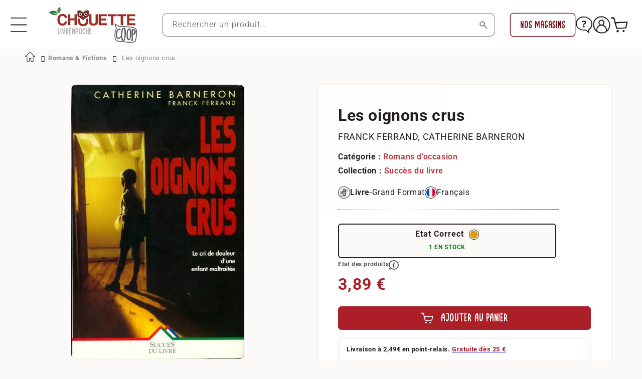

--- FILE ---
content_type: text/html; charset=utf-8
request_url: https://www.livrenpoche.com/products/livre-les-oignons-crus
body_size: 83783
content:
<!doctype html>
<html class="no-js" lang="fr">
  <head>
 
<meta charset="utf-8">
    <meta http-equiv="X-UA-Compatible" content="IE=edge">
    <meta name="viewport" content="width=device-width,initial-scale=1">
    <meta name="theme-color" content="">
    <link rel="canonical" href="https://www.livrenpoche.com/products/livre-les-oignons-crus"><link
        rel="icon"
        type="image/png"
        href="//www.livrenpoche.com/cdn/shop/files/CC_logo_format_carre_rouge.png?crop=center&height=32&v=1736241686&width=32"><link
        rel="preconnect"
        href="https://fonts.shopifycdn.com"
        crossorigin><title>
      Les oignons crus - Franck Ferrand, Catherine Barneron - Livre

        &ndash; Livrenpoche</title>

    
      <meta name="description" content="Acheter le Livre d&#39;occasion Les oignons crus - Franck Ferrand, Catherine Barneron. Expédié sous 24h. Livraison Gratuite*. Vente de Les oignons crus pas cher">
    

    

<meta property="og:site_name" content="Livrenpoche">
<meta property="og:url" content="https://www.livrenpoche.com/products/livre-les-oignons-crus">
<meta property="og:title" content="Les oignons crus - Franck Ferrand, Catherine Barneron - Livre">
<meta property="og:type" content="product">
<meta property="og:description" content="Acheter le Livre d&#39;occasion Les oignons crus - Franck Ferrand, Catherine Barneron. Expédié sous 24h. Livraison Gratuite*. Vente de Les oignons crus pas cher"><meta property="og:image" content="http://www.livrenpoche.com/cdn/shop/files/0291249.jpg?v=1743462579">
  <meta property="og:image:secure_url" content="https://www.livrenpoche.com/cdn/shop/files/0291249.jpg?v=1743462579">
  <meta property="og:image:width" content="500">
  <meta property="og:image:height" content="793"><meta property="og:price:amount" content="3,89">
  <meta property="og:price:currency" content="EUR"><meta name="twitter:card" content="summary_large_image">
<meta name="twitter:title" content="Les oignons crus - Franck Ferrand, Catherine Barneron - Livre">
<meta name="twitter:description" content="Acheter le Livre d&#39;occasion Les oignons crus - Franck Ferrand, Catherine Barneron. Expédié sous 24h. Livraison Gratuite*. Vente de Les oignons crus pas cher">


    <script src="//www.livrenpoche.com/cdn/shop/t/16/assets/constants.js?v=58251544750838685771724424353" defer="defer"></script>
    <script src="//www.livrenpoche.com/cdn/shop/t/16/assets/pubsub.js?v=158357773527763999511724424353" defer="defer"></script>
    <script src="//www.livrenpoche.com/cdn/shop/t/16/assets/global.js?v=64790397923006515221732793932" defer="defer"></script><script src="//www.livrenpoche.com/cdn/shop/t/16/assets/animations.js?v=88693664871331136111724424353" defer="defer"></script><!-- for BING -->
    <script>(function(w,d,t,r,u){var f,n,i;w[u]=w[u]||[],f=function(){var o={ti:"5217179", tm:"shpfy_ui", enableAutoSpaTracking: true};o.q=w[u],w[u]=new UET(o),w[u].push("pageLoad")},n=d.createElement(t),n.src=r,n.async=1,n.onload=n.onreadystatechange=function(){var s=this.readyState;s&&s!=="loaded"&&s!=="complete"||(f(),n.onload=n.onreadystatechange=null)},i=d.getElementsByTagName(t)[0],i.parentNode.insertBefore(n,i)})(window,document,"script","//bat.bing.com/bat.js","uetq");</script>
    
    <script>window.performance && window.performance.mark && window.performance.mark('shopify.content_for_header.start');</script><meta id="shopify-digital-wallet" name="shopify-digital-wallet" content="/51759153314/digital_wallets/dialog">
<meta name="shopify-checkout-api-token" content="a8ca608d70e4a6ed9cb4dd14c9035ff6">
<meta id="in-context-paypal-metadata" data-shop-id="51759153314" data-venmo-supported="false" data-environment="production" data-locale="fr_FR" data-paypal-v4="true" data-currency="EUR">
<link rel="alternate" hreflang="x-default" href="https://www.livrenpoche.com/products/livre-les-oignons-crus">
<link rel="alternate" hreflang="fr-BE" href="https://www.livrenpoche.com/fr-be/products/livre-les-oignons-crus">
<link rel="alternate" hreflang="fr-FR" href="https://www.livrenpoche.com/products/livre-les-oignons-crus">
<link rel="alternate" type="application/json+oembed" href="https://www.livrenpoche.com/products/livre-les-oignons-crus.oembed">
<script async="async" src="/checkouts/internal/preloads.js?locale=fr-FR"></script>
<link rel="preconnect" href="https://shop.app" crossorigin="anonymous">
<script async="async" src="https://shop.app/checkouts/internal/preloads.js?locale=fr-FR&shop_id=51759153314" crossorigin="anonymous"></script>
<script id="apple-pay-shop-capabilities" type="application/json">{"shopId":51759153314,"countryCode":"FR","currencyCode":"EUR","merchantCapabilities":["supports3DS"],"merchantId":"gid:\/\/shopify\/Shop\/51759153314","merchantName":"Livrenpoche","requiredBillingContactFields":["postalAddress","email","phone"],"requiredShippingContactFields":["postalAddress","email","phone"],"shippingType":"shipping","supportedNetworks":["visa","masterCard","amex","maestro"],"total":{"type":"pending","label":"Livrenpoche","amount":"1.00"},"shopifyPaymentsEnabled":true,"supportsSubscriptions":true}</script>
<script id="shopify-features" type="application/json">{"accessToken":"a8ca608d70e4a6ed9cb4dd14c9035ff6","betas":["rich-media-storefront-analytics"],"domain":"www.livrenpoche.com","predictiveSearch":true,"shopId":51759153314,"locale":"fr"}</script>
<script>var Shopify = Shopify || {};
Shopify.shop = "myperles56.myshopify.com";
Shopify.locale = "fr";
Shopify.currency = {"active":"EUR","rate":"1.0"};
Shopify.country = "FR";
Shopify.theme = {"name":"shopifytheme\/main","id":165719933254,"schema_name":"Dawn","schema_version":"11.0.0","theme_store_id":null,"role":"main"};
Shopify.theme.handle = "null";
Shopify.theme.style = {"id":null,"handle":null};
Shopify.cdnHost = "www.livrenpoche.com/cdn";
Shopify.routes = Shopify.routes || {};
Shopify.routes.root = "/";</script>
<script type="module">!function(o){(o.Shopify=o.Shopify||{}).modules=!0}(window);</script>
<script>!function(o){function n(){var o=[];function n(){o.push(Array.prototype.slice.apply(arguments))}return n.q=o,n}var t=o.Shopify=o.Shopify||{};t.loadFeatures=n(),t.autoloadFeatures=n()}(window);</script>
<script>
  window.ShopifyPay = window.ShopifyPay || {};
  window.ShopifyPay.apiHost = "shop.app\/pay";
  window.ShopifyPay.redirectState = null;
</script>
<script id="shop-js-analytics" type="application/json">{"pageType":"product"}</script>
<script defer="defer" async type="module" src="//www.livrenpoche.com/cdn/shopifycloud/shop-js/modules/v2/client.init-shop-cart-sync_DyYWCJny.fr.esm.js"></script>
<script defer="defer" async type="module" src="//www.livrenpoche.com/cdn/shopifycloud/shop-js/modules/v2/chunk.common_BDBm0ZZC.esm.js"></script>
<script type="module">
  await import("//www.livrenpoche.com/cdn/shopifycloud/shop-js/modules/v2/client.init-shop-cart-sync_DyYWCJny.fr.esm.js");
await import("//www.livrenpoche.com/cdn/shopifycloud/shop-js/modules/v2/chunk.common_BDBm0ZZC.esm.js");

  window.Shopify.SignInWithShop?.initShopCartSync?.({"fedCMEnabled":true,"windoidEnabled":true});

</script>
<script>
  window.Shopify = window.Shopify || {};
  if (!window.Shopify.featureAssets) window.Shopify.featureAssets = {};
  window.Shopify.featureAssets['shop-js'] = {"shop-cart-sync":["modules/v2/client.shop-cart-sync_B_Bw5PRo.fr.esm.js","modules/v2/chunk.common_BDBm0ZZC.esm.js"],"init-fed-cm":["modules/v2/client.init-fed-cm_-pdRnAOg.fr.esm.js","modules/v2/chunk.common_BDBm0ZZC.esm.js"],"init-windoid":["modules/v2/client.init-windoid_DnYlFG1h.fr.esm.js","modules/v2/chunk.common_BDBm0ZZC.esm.js"],"shop-cash-offers":["modules/v2/client.shop-cash-offers_C5kHJTSN.fr.esm.js","modules/v2/chunk.common_BDBm0ZZC.esm.js","modules/v2/chunk.modal_CtqKD1z8.esm.js"],"shop-button":["modules/v2/client.shop-button_mcpRJFuh.fr.esm.js","modules/v2/chunk.common_BDBm0ZZC.esm.js"],"init-shop-email-lookup-coordinator":["modules/v2/client.init-shop-email-lookup-coordinator_BCzilhpw.fr.esm.js","modules/v2/chunk.common_BDBm0ZZC.esm.js"],"shop-toast-manager":["modules/v2/client.shop-toast-manager_C_QXj6h0.fr.esm.js","modules/v2/chunk.common_BDBm0ZZC.esm.js"],"shop-login-button":["modules/v2/client.shop-login-button_BEQFZ84Y.fr.esm.js","modules/v2/chunk.common_BDBm0ZZC.esm.js","modules/v2/chunk.modal_CtqKD1z8.esm.js"],"avatar":["modules/v2/client.avatar_BTnouDA3.fr.esm.js"],"init-shop-cart-sync":["modules/v2/client.init-shop-cart-sync_DyYWCJny.fr.esm.js","modules/v2/chunk.common_BDBm0ZZC.esm.js"],"pay-button":["modules/v2/client.pay-button_DsS5m06H.fr.esm.js","modules/v2/chunk.common_BDBm0ZZC.esm.js"],"init-shop-for-new-customer-accounts":["modules/v2/client.init-shop-for-new-customer-accounts_BFJXT-UG.fr.esm.js","modules/v2/client.shop-login-button_BEQFZ84Y.fr.esm.js","modules/v2/chunk.common_BDBm0ZZC.esm.js","modules/v2/chunk.modal_CtqKD1z8.esm.js"],"init-customer-accounts-sign-up":["modules/v2/client.init-customer-accounts-sign-up_QowAcxX2.fr.esm.js","modules/v2/client.shop-login-button_BEQFZ84Y.fr.esm.js","modules/v2/chunk.common_BDBm0ZZC.esm.js","modules/v2/chunk.modal_CtqKD1z8.esm.js"],"shop-follow-button":["modules/v2/client.shop-follow-button_9fzI0NJX.fr.esm.js","modules/v2/chunk.common_BDBm0ZZC.esm.js","modules/v2/chunk.modal_CtqKD1z8.esm.js"],"checkout-modal":["modules/v2/client.checkout-modal_DHwrZ6kr.fr.esm.js","modules/v2/chunk.common_BDBm0ZZC.esm.js","modules/v2/chunk.modal_CtqKD1z8.esm.js"],"init-customer-accounts":["modules/v2/client.init-customer-accounts_BBfGV8Xt.fr.esm.js","modules/v2/client.shop-login-button_BEQFZ84Y.fr.esm.js","modules/v2/chunk.common_BDBm0ZZC.esm.js","modules/v2/chunk.modal_CtqKD1z8.esm.js"],"lead-capture":["modules/v2/client.lead-capture_BFlE4x9y.fr.esm.js","modules/v2/chunk.common_BDBm0ZZC.esm.js","modules/v2/chunk.modal_CtqKD1z8.esm.js"],"shop-login":["modules/v2/client.shop-login_C8y8Opox.fr.esm.js","modules/v2/chunk.common_BDBm0ZZC.esm.js","modules/v2/chunk.modal_CtqKD1z8.esm.js"],"payment-terms":["modules/v2/client.payment-terms_DoIedF_y.fr.esm.js","modules/v2/chunk.common_BDBm0ZZC.esm.js","modules/v2/chunk.modal_CtqKD1z8.esm.js"]};
</script>
<script>(function() {
  var isLoaded = false;
  function asyncLoad() {
    if (isLoaded) return;
    isLoaded = true;
    var urls = ["\/\/cdn.shopify.com\/proxy\/d4d5c418408a8e45928aaf202a12f646750cdeb3036b7de14ed65ffe4dc36ae1\/api.goaffpro.com\/loader.js?shop=myperles56.myshopify.com\u0026sp-cache-control=cHVibGljLCBtYXgtYWdlPTkwMA","https:\/\/shipping-bar.conversionbear.com\/script?app=shipping_bar\u0026shop=myperles56.myshopify.com"];
    for (var i = 0; i < urls.length; i++) {
      var s = document.createElement('script');
      s.type = 'text/javascript';
      s.async = true;
      s.src = urls[i];
      var x = document.getElementsByTagName('script')[0];
      x.parentNode.insertBefore(s, x);
    }
  };
  if(window.attachEvent) {
    window.attachEvent('onload', asyncLoad);
  } else {
    window.addEventListener('load', asyncLoad, false);
  }
})();</script>
<script id="__st">var __st={"a":51759153314,"offset":3600,"reqid":"88daeb9f-4940-4ffd-995c-513e39548037-1768890550","pageurl":"www.livrenpoche.com\/products\/livre-les-oignons-crus","u":"f5d44125876c","p":"product","rtyp":"product","rid":7853081395362};</script>
<script>window.ShopifyPaypalV4VisibilityTracking = true;</script>
<script id="captcha-bootstrap">!function(){'use strict';const t='contact',e='account',n='new_comment',o=[[t,t],['blogs',n],['comments',n],[t,'customer']],c=[[e,'customer_login'],[e,'guest_login'],[e,'recover_customer_password'],[e,'create_customer']],r=t=>t.map((([t,e])=>`form[action*='/${t}']:not([data-nocaptcha='true']) input[name='form_type'][value='${e}']`)).join(','),a=t=>()=>t?[...document.querySelectorAll(t)].map((t=>t.form)):[];function s(){const t=[...o],e=r(t);return a(e)}const i='password',u='form_key',d=['recaptcha-v3-token','g-recaptcha-response','h-captcha-response',i],f=()=>{try{return window.sessionStorage}catch{return}},m='__shopify_v',_=t=>t.elements[u];function p(t,e,n=!1){try{const o=window.sessionStorage,c=JSON.parse(o.getItem(e)),{data:r}=function(t){const{data:e,action:n}=t;return t[m]||n?{data:e,action:n}:{data:t,action:n}}(c);for(const[e,n]of Object.entries(r))t.elements[e]&&(t.elements[e].value=n);n&&o.removeItem(e)}catch(o){console.error('form repopulation failed',{error:o})}}const l='form_type',E='cptcha';function T(t){t.dataset[E]=!0}const w=window,h=w.document,L='Shopify',v='ce_forms',y='captcha';let A=!1;((t,e)=>{const n=(g='f06e6c50-85a8-45c8-87d0-21a2b65856fe',I='https://cdn.shopify.com/shopifycloud/storefront-forms-hcaptcha/ce_storefront_forms_captcha_hcaptcha.v1.5.2.iife.js',D={infoText:'Protégé par hCaptcha',privacyText:'Confidentialité',termsText:'Conditions'},(t,e,n)=>{const o=w[L][v],c=o.bindForm;if(c)return c(t,g,e,D).then(n);var r;o.q.push([[t,g,e,D],n]),r=I,A||(h.body.append(Object.assign(h.createElement('script'),{id:'captcha-provider',async:!0,src:r})),A=!0)});var g,I,D;w[L]=w[L]||{},w[L][v]=w[L][v]||{},w[L][v].q=[],w[L][y]=w[L][y]||{},w[L][y].protect=function(t,e){n(t,void 0,e),T(t)},Object.freeze(w[L][y]),function(t,e,n,w,h,L){const[v,y,A,g]=function(t,e,n){const i=e?o:[],u=t?c:[],d=[...i,...u],f=r(d),m=r(i),_=r(d.filter((([t,e])=>n.includes(e))));return[a(f),a(m),a(_),s()]}(w,h,L),I=t=>{const e=t.target;return e instanceof HTMLFormElement?e:e&&e.form},D=t=>v().includes(t);t.addEventListener('submit',(t=>{const e=I(t);if(!e)return;const n=D(e)&&!e.dataset.hcaptchaBound&&!e.dataset.recaptchaBound,o=_(e),c=g().includes(e)&&(!o||!o.value);(n||c)&&t.preventDefault(),c&&!n&&(function(t){try{if(!f())return;!function(t){const e=f();if(!e)return;const n=_(t);if(!n)return;const o=n.value;o&&e.removeItem(o)}(t);const e=Array.from(Array(32),(()=>Math.random().toString(36)[2])).join('');!function(t,e){_(t)||t.append(Object.assign(document.createElement('input'),{type:'hidden',name:u})),t.elements[u].value=e}(t,e),function(t,e){const n=f();if(!n)return;const o=[...t.querySelectorAll(`input[type='${i}']`)].map((({name:t})=>t)),c=[...d,...o],r={};for(const[a,s]of new FormData(t).entries())c.includes(a)||(r[a]=s);n.setItem(e,JSON.stringify({[m]:1,action:t.action,data:r}))}(t,e)}catch(e){console.error('failed to persist form',e)}}(e),e.submit())}));const S=(t,e)=>{t&&!t.dataset[E]&&(n(t,e.some((e=>e===t))),T(t))};for(const o of['focusin','change'])t.addEventListener(o,(t=>{const e=I(t);D(e)&&S(e,y())}));const B=e.get('form_key'),M=e.get(l),P=B&&M;t.addEventListener('DOMContentLoaded',(()=>{const t=y();if(P)for(const e of t)e.elements[l].value===M&&p(e,B);[...new Set([...A(),...v().filter((t=>'true'===t.dataset.shopifyCaptcha))])].forEach((e=>S(e,t)))}))}(h,new URLSearchParams(w.location.search),n,t,e,['guest_login'])})(!0,!0)}();</script>
<script integrity="sha256-4kQ18oKyAcykRKYeNunJcIwy7WH5gtpwJnB7kiuLZ1E=" data-source-attribution="shopify.loadfeatures" defer="defer" src="//www.livrenpoche.com/cdn/shopifycloud/storefront/assets/storefront/load_feature-a0a9edcb.js" crossorigin="anonymous"></script>
<script crossorigin="anonymous" defer="defer" src="//www.livrenpoche.com/cdn/shopifycloud/storefront/assets/shopify_pay/storefront-65b4c6d7.js?v=20250812"></script>
<script data-source-attribution="shopify.dynamic_checkout.dynamic.init">var Shopify=Shopify||{};Shopify.PaymentButton=Shopify.PaymentButton||{isStorefrontPortableWallets:!0,init:function(){window.Shopify.PaymentButton.init=function(){};var t=document.createElement("script");t.src="https://www.livrenpoche.com/cdn/shopifycloud/portable-wallets/latest/portable-wallets.fr.js",t.type="module",document.head.appendChild(t)}};
</script>
<script data-source-attribution="shopify.dynamic_checkout.buyer_consent">
  function portableWalletsHideBuyerConsent(e){var t=document.getElementById("shopify-buyer-consent"),n=document.getElementById("shopify-subscription-policy-button");t&&n&&(t.classList.add("hidden"),t.setAttribute("aria-hidden","true"),n.removeEventListener("click",e))}function portableWalletsShowBuyerConsent(e){var t=document.getElementById("shopify-buyer-consent"),n=document.getElementById("shopify-subscription-policy-button");t&&n&&(t.classList.remove("hidden"),t.removeAttribute("aria-hidden"),n.addEventListener("click",e))}window.Shopify?.PaymentButton&&(window.Shopify.PaymentButton.hideBuyerConsent=portableWalletsHideBuyerConsent,window.Shopify.PaymentButton.showBuyerConsent=portableWalletsShowBuyerConsent);
</script>
<script data-source-attribution="shopify.dynamic_checkout.cart.bootstrap">document.addEventListener("DOMContentLoaded",(function(){function t(){return document.querySelector("shopify-accelerated-checkout-cart, shopify-accelerated-checkout")}if(t())Shopify.PaymentButton.init();else{new MutationObserver((function(e,n){t()&&(Shopify.PaymentButton.init(),n.disconnect())})).observe(document.body,{childList:!0,subtree:!0})}}));
</script>
<script id='scb4127' type='text/javascript' async='' src='https://www.livrenpoche.com/cdn/shopifycloud/privacy-banner/storefront-banner.js'></script><link id="shopify-accelerated-checkout-styles" rel="stylesheet" media="screen" href="https://www.livrenpoche.com/cdn/shopifycloud/portable-wallets/latest/accelerated-checkout-backwards-compat.css" crossorigin="anonymous">
<style id="shopify-accelerated-checkout-cart">
        #shopify-buyer-consent {
  margin-top: 1em;
  display: inline-block;
  width: 100%;
}

#shopify-buyer-consent.hidden {
  display: none;
}

#shopify-subscription-policy-button {
  background: none;
  border: none;
  padding: 0;
  text-decoration: underline;
  font-size: inherit;
  cursor: pointer;
}

#shopify-subscription-policy-button::before {
  box-shadow: none;
}

      </style>
<script id="sections-script" data-sections="header" defer="defer" src="//www.livrenpoche.com/cdn/shop/t/16/compiled_assets/scripts.js?v=272064"></script>
<script>window.performance && window.performance.mark && window.performance.mark('shopify.content_for_header.end');</script>

    <!-- for Breadcumb -->
    <link href="//code.ionicframework.com/ionicons/2.0.1/css/ionicons.min.css" rel="stylesheet" type="text/css" media="all" />
    <!-- end for Breadcumb -->

    <style data-shopify>
      @font-face {
          font-family: 'Limejuice';
          src: url('Limejuice.eot');
          src: url('Limejuice.eot?#iefix') format('embedded-opentype'),
              url('Limejuice.woff2') format('woff2'),
              url('Limejuice.woff') format('woff'),
              url('Limejuice.ttf') format('truetype'),
              url('Limejuice.svg#Limejuice') format('svg');
          font-weight: 500;
          font-style: normal;
          font-display: swap;
      }
      @font-face {
          font-family: 'LimejuiceThin';
          src: url('LimejuiceThin.eot');
          src: url('LimejuiceThin.eot?#iefix') format('embedded-opentype'),
              url('LimejuiceThin.woff2') format('woff2'),
              url('LimejuiceThin.woff') format('woff'),
              url('LimejuiceThin.ttf') format('truetype'),
              url('LimejuiceThin.svg#LimejuiceThin') format('svg');
          font-weight: 100;
          font-style: normal;
          font-display: swap;
      }
      
      @font-face {
  font-family: Roboto;
  font-weight: 300;
  font-style: normal;
  font-display: swap;
  src: url("//www.livrenpoche.com/cdn/fonts/roboto/roboto_n3.9ac06d5955eb603264929711f38e40623ddc14db.woff2") format("woff2"),
       url("//www.livrenpoche.com/cdn/fonts/roboto/roboto_n3.797df4bf78042ba6106158fcf6a8d0e116fbfdae.woff") format("woff");
}

      @font-face {
  font-family: Roboto;
  font-weight: 700;
  font-style: normal;
  font-display: swap;
  src: url("//www.livrenpoche.com/cdn/fonts/roboto/roboto_n7.f38007a10afbbde8976c4056bfe890710d51dec2.woff2") format("woff2"),
       url("//www.livrenpoche.com/cdn/fonts/roboto/roboto_n7.94bfdd3e80c7be00e128703d245c207769d763f9.woff") format("woff");
}

      @font-face {
  font-family: Roboto;
  font-weight: 300;
  font-style: italic;
  font-display: swap;
  src: url("//www.livrenpoche.com/cdn/fonts/roboto/roboto_i3.7ba64865c0576ce320cbaa5e1e04a91d9daa2d3a.woff2") format("woff2"),
       url("//www.livrenpoche.com/cdn/fonts/roboto/roboto_i3.d974836b0cbb56a5fb4f6622c83b31968fe4c5d0.woff") format("woff");
}

      @font-face {
  font-family: Roboto;
  font-weight: 700;
  font-style: italic;
  font-display: swap;
  src: url("//www.livrenpoche.com/cdn/fonts/roboto/roboto_i7.7ccaf9410746f2c53340607c42c43f90a9005937.woff2") format("woff2"),
       url("//www.livrenpoche.com/cdn/fonts/roboto/roboto_i7.49ec21cdd7148292bffea74c62c0df6e93551516.woff") format("woff");
}

      @font-face {
  font-family: Roboto;
  font-weight: 400;
  font-style: normal;
  font-display: swap;
  src: url("//www.livrenpoche.com/cdn/fonts/roboto/roboto_n4.2019d890f07b1852f56ce63ba45b2db45d852cba.woff2") format("woff2"),
       url("//www.livrenpoche.com/cdn/fonts/roboto/roboto_n4.238690e0007583582327135619c5f7971652fa9d.woff") format("woff");
}

      @font-face {
  font-family: "Roboto Condensed";
  font-weight: 700;
  font-style: normal;
  font-display: swap;
  src: url("//www.livrenpoche.com/cdn/fonts/roboto_condensed/robotocondensed_n7.0c73a613503672be244d2f29ab6ddd3fc3cc69ae.woff2") format("woff2"),
       url("//www.livrenpoche.com/cdn/fonts/roboto_condensed/robotocondensed_n7.ef6ece86ba55f49c27c4904a493c283a40f3a66e.woff") format("woff");
}


      
        :root,
      .color-background-1 {   
          --color-background: 252,249,249;
      
        --gradient-background: #fcf9f9;
      
        --color-foreground: 35,31,32;   
        --color-shadow: 35,31,32;   
        --color-button: 171,31,40;   
        --color-button-text: 255,255,255;   
        --color-secondary-button: 252,249,249;   
        --color-secondary-button-text: 171,31,40;   
        --color-link: 171,31,40;   
        --color-badge-foreground: 35,31,32;   
        --color-badge-background: 252,249,249;   
        --color-badge-border: 35,31,32;   
        --payment-terms-background-color: rgb(252 249 249);   
      }
    
        
      .color-background-2 {   
          --color-background: 252,249,249;
      
        --gradient-background: #fcf9f9;
      
        --color-foreground: 35,31,32;   
        --color-shadow: 35,31,32;   
        --color-button: 121,15,22;   
        --color-button-text: 255,255,255;   
        --color-secondary-button: 252,249,249;   
        --color-secondary-button-text: 35,31,32;   
        --color-link: 35,31,32;   
        --color-badge-foreground: 35,31,32;   
        --color-badge-background: 252,249,249;   
        --color-badge-border: 35,31,32;   
        --payment-terms-background-color: rgb(252 249 249);   
      }
    
        
      .color-inverse {   
          --color-background: 35,31,32;
      
        --gradient-background: #231f20;
      
        --color-foreground: 255,255,255;   
        --color-shadow: 35,31,32;   
        --color-button: 255,255,255;   
        --color-button-text: 35,31,32;   
        --color-secondary-button: 35,31,32;   
        --color-secondary-button-text: 255,255,255;   
        --color-link: 255,255,255;   
        --color-badge-foreground: 255,255,255;   
        --color-badge-background: 35,31,32;   
        --color-badge-border: 255,255,255;   
        --payment-terms-background-color: rgb(35 31 32);   
      }
    
        
      .color-accent-1 {   
          --color-background: 255,255,255;
      
        --gradient-background: #ffffff;
      
        --color-foreground: 35,31,32;   
        --color-shadow: 35,31,32;   
        --color-button: 121,15,22;   
        --color-button-text: 255,255,255;   
        --color-secondary-button: 255,255,255;   
        --color-secondary-button-text: 121,15,22;   
        --color-link: 121,15,22;   
        --color-badge-foreground: 35,31,32;   
        --color-badge-background: 255,255,255;   
        --color-badge-border: 35,31,32;   
        --payment-terms-background-color: rgb(255 255 255);   
      }
    
        
      .color-accent-2 {   
          --color-background: 247,233,234;
      
        --gradient-background: #f7e9ea;
      
        --color-foreground: 171,31,40;   
        --color-shadow: 35,31,32;   
        --color-button: 171,31,40;   
        --color-button-text: 255,255,255;   
        --color-secondary-button: 247,233,234;   
        --color-secondary-button-text: 171,31,40;   
        --color-link: 171,31,40;   
        --color-badge-foreground: 171,31,40;   
        --color-badge-background: 247,233,234;   
        --color-badge-border: 171,31,40;   
        --payment-terms-background-color: rgb(247 233 234);   
      }
    
        
      .color-scheme-ca728da0-e701-4bf0-8ea0-d60a83d80522 {   
          --color-background: 121,15,22;
      
        --gradient-background: #790f16;
      
        --color-foreground: 255,255,255;   
        --color-shadow: 35,31,32;   
        --color-button: 255,255,255;   
        --color-button-text: 121,15,22;   
        --color-secondary-button: 121,15,22;   
        --color-secondary-button-text: 255,255,255;   
        --color-link: 255,255,255;   
        --color-badge-foreground: 255,255,255;   
        --color-badge-background: 121,15,22;   
        --color-badge-border: 255,255,255;   
        --payment-terms-background-color: rgb(121 15 22);   
      }
    
        
      .color-scheme-7df0eec9-6233-416a-bf52-0ff8ebf1243f {   
          --color-background: 255,255,255;
      
        --gradient-background: #ffffff;
      
        --color-foreground: 35,31,32;   
        --color-shadow: 35,31,32;   
        --color-button: 0,130,80;   
        --color-button-text: 255,255,255;   
        --color-secondary-button: 255,255,255;   
        --color-secondary-button-text: 121,15,22;   
        --color-link: 121,15,22;   
        --color-badge-foreground: 35,31,32;   
        --color-badge-background: 255,255,255;   
        --color-badge-border: 35,31,32;   
        --payment-terms-background-color: rgb(255 255 255);   
      }
    
        
      .color-scheme-2720b6af-80ee-4bb1-bb45-eb88f2ff0f17 {   
          --color-background: 0,130,80;
      
        --gradient-background: #008250;
      
        --color-foreground: 255,255,255;   
        --color-shadow: 35,31,32;   
        --color-button: 0,130,80;   
        --color-button-text: 255,255,255;   
        --color-secondary-button: 0,130,80;   
        --color-secondary-button-text: 255,255,255;   
        --color-link: 255,255,255;   
        --color-badge-foreground: 255,255,255;   
        --color-badge-background: 0,130,80;   
        --color-badge-border: 255,255,255;   
        --payment-terms-background-color: rgb(0 130 80);   
      }
    

    body, .color-background-1, .color-background-2, .color-inverse, .color-accent-1, .color-accent-2, .color-scheme-ca728da0-e701-4bf0-8ea0-d60a83d80522, .color-scheme-7df0eec9-6233-416a-bf52-0ff8ebf1243f, .color-scheme-2720b6af-80ee-4bb1-bb45-eb88f2ff0f17 {   
        color: rgba(var(--color-foreground), 0.75);
        background-color: rgb(var(--color-background));
      }

      :root {
        --font-custom-family: "Roboto Condensed", sans-serif;   
        --font-custom-style: normal;   
        --font-custom-weight: 700;
        
        --font-body-family: Roboto, sans-serif;   
        --font-body-style: normal;   
        --font-body-weight: 300;   
        --font-body-weight-bold: 600;   

        --font-heading-family: Roboto, sans-serif;   
        --font-heading-style: normal;   
        --font-heading-weight: 400;   

        --font-body-scale: 1.0;   
        --font-heading-scale: 1.0;
        --font-custom-scale: 1.0; 

        --media-padding: px;   
        --media-border-opacity: 0.05;   
        --media-border-width: 1px;   
        --media-radius: 10px;   
        --media-shadow-opacity: 0.0;   
        --media-shadow-horizontal-offset: 0px;   
        --media-shadow-vertical-offset: 4px;   
        --media-shadow-blur-radius: 5px;   
        --media-shadow-visible:
    0;   

        --page-width: 140rem;   
        --page-width-margin:
    0rem;   

        --product-card-image-padding: 2.0rem;   
        --product-card-corner-radius: 1.0rem;   
        --product-card-text-alignment: left;   
        --product-card-border-width: 0.0rem;   
        --product-card-border-opacity: 0.1;   
        --product-card-shadow-opacity: 0.0;   
        --product-card-shadow-visible:
    0;   
        --product-card-shadow-horizontal-offset: 0.0rem;   
        --product-card-shadow-vertical-offset: 0.4rem;   
        --product-card-shadow-blur-radius: 0.5rem;   

        --collection-card-image-padding: 0.0rem;   
        --collection-card-corner-radius: 1.0rem;   
        --collection-card-text-alignment: left;   
        --collection-card-border-width: 0.0rem;   
        --collection-card-border-opacity: 0.1;   
        --collection-card-shadow-opacity: 0.0;   
        --collection-card-shadow-visible:
    0;   
        --collection-card-shadow-horizontal-offset: 0.0rem;   
        --collection-card-shadow-vertical-offset: 0.4rem;   
        --collection-card-shadow-blur-radius: 0.5rem;   

        --blog-card-image-padding: 0.0rem;   
        --blog-card-corner-radius: 1.0rem;   
        --blog-card-text-alignment: left;   
        --blog-card-border-width: 0.0rem;   
        --blog-card-border-opacity: 0.1;   
        --blog-card-shadow-opacity: 0.0;   
        --blog-card-shadow-visible:
    0;   
        --blog-card-shadow-horizontal-offset: 0.0rem;   
        --blog-card-shadow-vertical-offset: 0.4rem;   
        --blog-card-shadow-blur-radius: 0.5rem;   

        --badge-corner-radius: 0.4rem;   

        --popup-border-width: 1px;   
        --popup-border-opacity: 0.1;   
        --popup-corner-radius: 10px;   
        --popup-shadow-opacity: 0.05;   
        --popup-shadow-horizontal-offset: 0px;   
        --popup-shadow-vertical-offset: 4px;   
        --popup-shadow-blur-radius: 5px;   

        --drawer-border-width: 1px;   
        --drawer-border-opacity: 0.1;   
        --drawer-shadow-opacity: 0.0;   
        --drawer-shadow-horizontal-offset: 0px;   
        --drawer-shadow-vertical-offset: 4px;   
        --drawer-shadow-blur-radius: 5px;   

        --spacing-sections-desktop: 0px;   
        --spacing-sections-mobile:
    
      0
    px;   

        --grid-desktop-vertical-spacing: 24px;   
        --grid-desktop-horizontal-spacing: 24px;   
        --grid-mobile-vertical-spacing: 12px;   
        --grid-mobile-horizontal-spacing: 12px;   

        --text-boxes-border-opacity: 0.1;   
        --text-boxes-border-width: 0px;   
        --text-boxes-radius: 10px;   
        --text-boxes-shadow-opacity: 0.0;   
        --text-boxes-shadow-visible:
    0;   
        --text-boxes-shadow-horizontal-offset: 0px;   
        --text-boxes-shadow-vertical-offset: 4px;   
        --text-boxes-shadow-blur-radius: 5px;   

        --buttons-radius: 6px;   
        --buttons-radius-outset:
    
      7px;   
        --buttons-border-width:
    
      1px;   
        --buttons-border-opacity: 1.0;   
        --buttons-shadow-opacity: 0.0;   
        --buttons-shadow-visible:
    0;   
        --buttons-shadow-horizontal-offset: 0px;   
        --buttons-shadow-vertical-offset: 4px;   
        --buttons-shadow-blur-radius: 5px;   
        --buttons-border-offset:
    0.3px;   

        --inputs-radius: 10px;   
        --inputs-border-width: 1px;   
        --inputs-border-opacity: 0.55;   
        --inputs-shadow-opacity: 0.0;   
        --inputs-shadow-horizontal-offset: 0px;   
        --inputs-margin-offset:
    0px;   
        --inputs-shadow-vertical-offset: 4px;   
        --inputs-shadow-blur-radius: 5px;   
        --inputs-radius-outset:
    
      11px;   

        --variant-pills-radius: 6px;   
        --variant-pills-border-width: 2px;   
        --variant-pills-border-opacity: 1.0;   
        --variant-pills-shadow-opacity: 0.0;   
        --variant-pills-shadow-horizontal-offset: 0px;   
        --variant-pills-shadow-vertical-offset: 4px;   
        --variant-pills-shadow-blur-radius: 5px;   
      }
      
      @font-face {
        font-family: 'Limejuice';
        src: url(//www.livrenpoche.com/cdn/shop/t/16/assets/Limejuice.woff2?v=8641328532620309531724424359) format('woff2'),
            url(//www.livrenpoche.com/cdn/shop/t/16/assets/Limejuice.woff?v=153024603885155214731724424355) format('woff');
        font-weight: 500;
        font-style: normal;
        font-display: swap;
      }
      @font-face {
        font-family: 'LimejuiceThin';
        src: url(//www.livrenpoche.com/cdn/shop/t/16/assets/LimejuiceThin.woff2?v=34365900083798117111724424355) format('woff2'),
            url(//www.livrenpoche.com/cdn/shop/t/16/assets/LimejuiceThin.woff?v=3946798566440969571724424354) format('woff');
        font-weight: 100;
        font-style: normal;
        font-display: swap;
      }
      /*
      @font-face {
        font-family: 'Limejuice';
        src: url('Limejuice.woff2') format('woff2'),
            url('Limejuice.woff') format('woff');
        font-weight: 500;
        font-style: normal;
        font-display: swap;
      }

      @font-face {
        font-family: 'LimejuiceThin';
        src: url('LimejuiceThin.woff2') format('woff2'),
            url('LimejuiceThin.woff') format('woff');
        font-weight: 100;
        font-style: normal;
        font-display: swap;
      }
      */
      .banner__heading {
        font-family: var(--font-custom-family);
      }

      *,
      *::before,
      *::after {
        box-sizing: inherit;
      }

      html {
        box-sizing: border-box;
        font-size: calc(var(--font-body-scale) * 62.5%);
        height: 100%;
      }

      body {
        display: grid;
        grid-template-rows: auto auto 1fr auto;
        grid-template-columns: 100%;
        min-height: 100%;
        margin: 0;
        font-size: 1.5rem;
        letter-spacing: 0.06rem;
        line-height: calc(1 + 0.8 / var(--font-body-scale));
        font-family: var(--font-body-family);
        font-style: var(--font-body-style);
        font-weight: var(--font-body-weight);
      }

      @media screen and (min-width: 750px) {
        body {
          font-size: 1.6rem;
        }
      }
  </style>

  <link href="//www.livrenpoche.com/cdn/shop/t/16/assets/base.css?v=54992893283450085461767624196" rel="stylesheet" type="text/css" media="all" />

  <link href="//www.livrenpoche.com/cdn/shop/t/16/assets/component-menu-drawer.css?v=126144173183200550721724424356" rel="stylesheet" type="text/css" media="all" />
  <noscript><link href="//www.livrenpoche.com/cdn/shop/t/16/assets/component-menu-drawer.css?v=126144173183200550721724424356" rel="stylesheet" type="text/css" media="all" /></noscript><link
      rel="preload"
      as="font"
      href="//www.livrenpoche.com/cdn/fonts/roboto/roboto_n3.9ac06d5955eb603264929711f38e40623ddc14db.woff2"
      type="font/woff2"
      crossorigin><link
      rel="preload"
      as="font"
      href="//www.livrenpoche.com/cdn/fonts/roboto/roboto_n4.2019d890f07b1852f56ce63ba45b2db45d852cba.woff2"
      type="font/woff2"
      crossorigin><link
      rel="preload"
      as="font"
      href="//www.livrenpoche.com/cdn/fonts/roboto_condensed/robotocondensed_n7.0c73a613503672be244d2f29ab6ddd3fc3cc69ae.woff2"
      type="font/woff2"
      crossorigin><link href="//www.livrenpoche.com/cdn/shop/t/16/assets/component-localization-form.css?v=143319823105703127341724424360" rel="stylesheet" type="text/css" media="all" />
    <script src="//www.livrenpoche.com/cdn/shop/t/16/assets/localization-form.js?v=161644695336821385561724424356" defer="defer"></script><link
      rel="stylesheet"
      href="//www.livrenpoche.com/cdn/shop/t/16/assets/component-predictive-search.css?v=139516108853773653691724424354"
      media="print"
      onload="this.media='all'">
    <link
      rel="stylesheet"
      href="//www.livrenpoche.com/cdn/shop/t/16/assets/moteur-bh-component-predictive-search.css?v=179784396558254248461724424355"
      media="print"
      onload="this.media='all'"><script>
      document.documentElement.className = document.documentElement.className.replace('no-js', 'js');
      if (Shopify.designMode) {
        document.documentElement.classList.add('shopify-design-mode');
      }
  </script>

<!-- BEGIN app block: shopify://apps/reamaze-live-chat-helpdesk/blocks/reamaze-config/ef7a830c-d722-47c6-883b-11db06c95733 -->

  <script type="text/javascript" async src="https://cdn.reamaze.com/assets/reamaze-loader.js"></script>

  <script type="text/javascript">
    var _support = _support || { 'ui': {}, 'user': {} };
    _support.account = 'livrenpoche';
  </script>

  

  





<!-- END app block --><!-- BEGIN app block: shopify://apps/airlock/blocks/index/480a47b9-50ab-40bd-9c19-22e7cbcba303 --><script src="https://cdn.shopify.com/extensions/019a3135-0fda-7bdf-9aa6-b0f98c12cca3/airlock-71/assets/app.js" async></script>

<!-- END app block --><!-- BEGIN app block: shopify://apps/dr-stacked-discounts/blocks/instant-load/f428e1ae-8a34-4767-8189-f8339f3ab12b --><!-- For self-installation -->
<script>(() => {const installerKey = 'docapp-discount-auto-install'; const urlParams = new URLSearchParams(window.location.search); if (urlParams.get(installerKey)) {window.sessionStorage.setItem(installerKey, JSON.stringify({integrationId: urlParams.get('docapp-integration-id'), divClass: urlParams.get('docapp-install-class'), check: urlParams.get('docapp-check')}));}})();</script>
<script>(() => {const previewKey = 'docapp-discount-test'; const urlParams = new URLSearchParams(window.location.search); if (urlParams.get(previewKey)) {window.sessionStorage.setItem(previewKey, JSON.stringify({active: true, integrationId: urlParams.get('docapp-discount-inst-test')}));}})();</script>
<script>window.discountOnCartProAppBlock = true;</script>

<!-- App speed-up -->
<script id="docapp-discount-speedup">
    (() => { if (window.discountOnCartProAppLoaded) return; let script = document.createElement('script'); script.src = "https://d9fvwtvqz2fm1.cloudfront.net/shop/js/discount-on-cart-pro.min.js?shop=myperles56.myshopify.com"; document.getElementById('docapp-discount-speedup').after(script); })();
</script>


<!-- END app block --><!-- BEGIN app block: shopify://apps/rt-google-fonts-custom-fonts/blocks/app-embed/2caf2c68-0038-455e-b0b9-066a7c2ad923 --><link rel="preload" as="font" href="https://cdn.shopify.com/s/files/1/0517/5915/3314/files/Limejuice_1ce210f4-b828-4b1d-b3b1-5de4571f43b5.ttf?v=1726216343" type="font/ttf" crossorigin><link rel="preload" as="font" href="https://cdn.shopify.com/s/files/1/0517/5915/3314/files/Limejuice_fab3209e-80d9-4c85-a351-c288449767dd.ttf?v=1726216348" type="font/ttf" crossorigin><style id="rafp-stylesheet">@font-face{
            font-family:"Font-1701164500769";
            src:url("https:\/\/cdn.shopify.com\/s\/files\/1\/0517\/5915\/3314\/files\/Limejuice_1ce210f4-b828-4b1d-b3b1-5de4571f43b5.ttf?v=1726216343");
            font-display:swap;
          }.button,.button-label,.shopify-challenge__button,.customer button,.h1 {font-family:"Font-1701164500769";font-size:1.6vw;line-height:1.2em;letter-spacing:0px;font-style:normal;}.button, .button-label, .shopify-challenge__button, .customer button {
font-size: clamp(1.8rem, 2vw, 2.2rem) !important;
    -webkit-text-stroke: 0.25px currentColor;
    text-stroke: .25px currentColor;
}
@media screen and (max-width: 749px) {
.button, .button-label, .shopify-challenge__button, .customer button {
    font-size: clamp(1.8rem, 2vw, 2.2rem) !important;
}
}@font-face{
            font-family:"Font-1701165587374";
            src:url("https:\/\/cdn.shopify.com\/s\/files\/1\/0517\/5915\/3314\/files\/Limejuice_fab3209e-80d9-4c85-a351-c288449767dd.ttf?v=1726216348");
            font-display:swap;
          }.header__icons .button {font-family:"Font-1701165587374";font-size:1.6vw;line-height:1.6em;letter-spacing:0px;text-transform:uppercase;font-style:normal;}.header__icons .button {
font-size: clamp(1rem, 1.6vw, 2rem) !important;
}
@media screen and (max-width: 749px) {
.header__icons .button {
font-size: clamp(1rem, 1.6vw, 2rem) !important;
}
}@media screen and (max-width: 749px) {.button,.button-label,.shopify-challenge__button,.customer button,.h1 {font-size:1.2vw;}.header__icons .button {font-size:1.2vw;}}
    </style>
<!-- END app block --><!-- BEGIN app block: shopify://apps/tipo-related-products/blocks/app-embed/75cf2d86-3988-45e7-8f28-ada23c99704f --><script type="text/javascript">
  
    
    
    var Globo = Globo || {};
    window.Globo.RelatedProducts = window.Globo.RelatedProducts || {}; window.moneyFormat = "{{amount_with_comma_separator}} €"; window.shopCurrency = "EUR";
    window.globoRelatedProductsConfig = {
      __webpack_public_path__ : "https://cdn.shopify.com/extensions/019a6293-eea2-75db-9d64-cc7878a1288f/related-test-cli3-121/assets/", apiUrl: "https://related-products.globo.io/api", alternateApiUrl: "https://related-products.globo.io",
      shop: "myperles56.myshopify.com", domain: "www.livrenpoche.com",themeOs20: true, page: 'product',
      customer:null,
      urls:  { search: "\/search", collection: "\/collections" },
      translation: {"add_to_cart":"Ajouter au panier","added_to_cart":"Ajouté au panier","add_to_cart_short":"Ajouter","added_to_cart_short":"Ajouté","add_selected_to_cart":"Hop, dans le panier !","added_selected_to_cart":"Sélection ajoutée au panier","sale":"Promo","total_price":"Prix total :","this_item":"","sold_out":"Vendu"},
      settings: {"hidewatermark":false,"copyright":null,"redirect":true,"new_tab":false,"image_ratio":"350:583","hidden_tags":"outofstock","exclude_tags":"outofstock","hidden_collections":[],"carousel_autoplay":false,"carousel_disable_in_mobile":false,"carousel_items":6,"hideprice":false,"discount":{"enable":true,"condition":"any","type":"percentage","value":5},"sold_out":false,"carousel_loop":true,"carousel_rtl":false,"visible_tags":null},
      boughtTogetherIds: {},
      trendingProducts: [8664156340550,15022384611654,15374109475142,7865191366818,15118277017926,7863738237090,9078190539078,8435282968902,7884716441762,9050077233478,15316637417798,15310280130886,7875252617378,7856427991202,15154448204102,15148128141638,15368345911622,15168603259206,15220143620422,15367783907654,7874838397090,15306052337990,7875291218082,7872545489058,8425484779846,15077367120198,15373284737350,7870076158114,8586819109190,7856226042018,7863353409698,15058850873670,8387987210566,7857986699426,7884262703266,15281238409542,8664172986694,14915524297030,8440746115398,7856429662370,15329948401990,7884629344418,15295586992454,8387099754822,8798697095494,14787863347526,7856700063906,7857964679330,7858752192674,7862408380578],
      productBoughtTogether: {"type":"product_bought_together","enable":true,"title":{"text":"Ils vont bien ensemble :","color":"#212121","fontSize":"18","align":"left"},"limit":2,"maxWidth":1170,"conditions":[{"id":"collection","name":"Same current product collection","status":1,"type":"related","rules":[{"collection":{"id":624713990470,"title":"Puériculture Reconditionnée","handle":"puericulture-reconditionnee-petit-prix","image":{"id":"gid:\/\/shopify\/CollectionImage\/1793716158790","originalSrc":"https:\/\/cdn.shopify.com\/s\/files\/1\/0517\/5915\/3314\/collections\/Puericulture_occasion.png?v=1719405650"}},"related":{"id":668679569734,"title":"Collection Twistshake","handle":"collection-twistshake","image":null}}]},{"id":"manual","name":"Manual","status":1},{"id":"vendor","name":"Same current product vendor","status":0,"type":"same"},{"id":"type","name":"Same current product type","position":3,"status":1,"type":"same","rules":null},{"id":"tags","name":"Same current product tags","status":0,"type":"same"},{"id":"bought_together","name":"Bought together","status":0},{"id":"global","name":"Products Tagged By \"Recommendation\"","status":0}],"template":{"id":"2","elements":["price","addToCartBtn","saleLabel"],"productTitle":{"fontSize":"15","color":"#212121"},"productPrice":{"fontSize":"14","color":"#a92836"},"productOldPrice":{"fontSize":16,"color":"#919191"},"button":{"fontSize":"14","color":"#ffffff","backgroundColor":"#83b71c"},"saleLabel":{"color":"#fff","backgroundColor":"#c00000"},"this_item":true,"selected":true},"random":true,"subtitle":{"text":null,"color":"#000000","fontSize":18},"selected":true,"discount":true},
      productRelated: {"type":"product_related","enable":true,"title":{"text":"Dans la même catégorie","color":"#212121","fontSize":"20","align":"center"},"limit":10,"maxWidth":1170,"conditions":[{"id":"collection","name":"Same current product collection","status":1,"type":"same","rules":[]},{"id":"type","name":"Same current product type","position":3,"status":1,"type":"same"},{"id":"tags","name":"Same current product tags","status":1,"type":"same","rules":["dateParution_2023","dateParution_2024"]},{"id":"manual","name":"Manual","status":0},{"id":"bought_together","name":"Bought together","status":0},{"id":"vendor","name":"Same current product vendor","status":0,"type":"same"},{"id":"global","name":"Products Tagged By \"Recommendation\"","status":0}],"template":{"id":"1","elements":["price","addToCartBtn","saleLabel"],"productTitle":{"fontSize":"15","color":"#212121"},"productPrice":{"fontSize":"18","color":"#a92836"},"productOldPrice":{"fontSize":16,"color":"#919191"},"button":{"fontSize":"14","color":"#ffffff","backgroundColor":"#83b71c"},"saleLabel":{"color":"#fff","backgroundColor":"#c00000"}},"random":true,"subtitle":{"text":null,"color":"#000000","fontSize":18},"selected":true,"discount":true},
      cart: {"type":"cart","enable":true,"title":{"text":"Laissez-vous tenter :","color":"#212121","fontSize":"25","align":"left"},"limit":5,"maxWidth":1170,"conditions":[{"id":"manual","name":"Manual","status":1},{"id":"tags","name":"Same current product tags","status":1,"type":"same","rules":["dateSortie_2023","dateSortie_2024"]},{"id":"bought_together","name":"Bought together","status":0},{"id":"global","name":"Products Tagged By \"Recommendation\"","status":0}],"template":{"id":"1","elements":["price","addToCartBtn","variantSelector","saleLabel",null],"productTitle":{"fontSize":"15","color":"#212121"},"productPrice":{"fontSize":"14","color":"#212121"},"productOldPrice":{"fontSize":"14","color":"#919191"},"button":{"fontSize":"14","color":"#ffffff","backgroundColor":"#ab1e28"},"saleLabel":{"color":"#fff","backgroundColor":"#c00000"},"selected":false},"random":true,"subtitle":{"text":null,"color":"#000000","fontSize":"18"},"selected":true,"discount":true,"position":"bottom"},
      basis_collection_handle: 'globo_basis_collection',
      widgets: [{"id":4237,"title":{"trans":[],"text":"Les 50 derniers produits entrés en stock","color":"#000000","fontSize":"20","align":"center"},"subtitle":{"trans":[],"text":null,"color":"#000000","fontSize":"10"},"when":null,"conditions":{"type":["newest"],"condition":null},"template":{"id":"1","elements":["price","addToCartBtn","variantSelector","saleLabel"],"productTitle":{"fontSize":"15","color":"#111111"},"productPrice":{"fontSize":"14","color":"#a92836"},"productOldPrice":{"fontSize":"14","color":"#989898"},"button":{"fontSize":"18","color":"#ffffff","backgroundColor":"#a92836"},"saleLabel":{"color":"#ffffff","backgroundColor":"#c00000"},"selected":true,"this_item":true},"positions":["other"],"maxWidth":1170,"limit":50,"random":0,"discount":0,"sort":0,"enable":1,"created_at":"2021-10-17 16:37:16","app_version":2,"layout":null,"type":"widget"}],
      offers: [{"id":576,"type":"in_cart","title":{"trans":[],"text":"Faites vous plaisir avec ce livre","color":"#606060","fontSize":"14","align":"left"},"subtitle":{"trans":[],"text":null,"color":"#000000","fontSize":"14"},"when":{"type":"specific_collections","datas":{"products":[],"collections":[{"id":"280836178082","title":"Livres d'occasion à Offrir","handle":"livres-a-offrir","image":"https:\/\/cdn.shopify.com\/s\/files\/1\/0517\/5915\/3314\/collections\/noel-offrez-des-livres_collection.png?v=1638544123"}]}},"conditions":{"type":"automated","datas":{"products":[],"collections":[]}},"template":{"id":"1","this_item":false,"default_checked":true,"elements":["price","addToCartBtn","variantSelector","saleLabel"],"productTitle":{"fontSize":"14","color":"#111111"},"productPrice":{"fontSize":"15","color":"#B12704"},"productOldPrice":{"fontSize":"13","color":"#989898"},"button":{"fontSize":"14","color":"#ffffff","backgroundColor":"#83b71c"},"saleLabel":{"color":"#ffffff","backgroundColor":"#c00000"}},"positions":[],"maxWidth":433,"limit":1,"random":1,"discount":0,"discountdata":{"type":"percentage","value":"0"},"sort":0,"enable":0,"created_at":"2022-06-23 20:33:46","updated_at":"2024-09-27 13:31:19"},{"id":78,"type":"thankyou","title":{"trans":[],"text":"Nous vous offrons 10% sur ces propositions :","color":"#000000","fontSize":"18","align":"center"},"subtitle":{"trans":[],"text":"Vous êtes sûrement passé à côté de ces livres !","color":"#717171","fontSize":"14"},"when":{"type":"specific_collections","datas":{"products":[],"collections":[{"id":"237379944610","title":"Romans \u0026 Fictions","handle":"romans-fictions","image":"https:\/\/cdn.shopify.com\/s\/files\/1\/0517\/5915\/3314\/collections\/romans-et-fictions-mini.png?v=1615929613"}]}},"conditions":{"type":"automated","datas":{"products":[],"collections":[]}},"template":{"id":"1","this_item":false,"default_checked":true,"elements":["price","addToCartBtn","saleLabel"],"productTitle":{"fontSize":"14","color":"#111111"},"productPrice":{"fontSize":"15","color":"#212121"},"productOldPrice":{"fontSize":"13","color":"#989898"},"button":{"fontSize":"14","color":"#ffffff","backgroundColor":"#a92836"},"saleLabel":{"color":"#ffffff","backgroundColor":"#c00000"}},"positions":[],"maxWidth":578,"limit":4,"random":1,"discount":1,"discountdata":{"type":"percentage","value":10},"sort":0,"enable":1,"created_at":"2021-10-01 21:28:45","updated_at":"2025-09-09 20:25:41"}],
      view_name: 'globo.alsobought', cart_properties_name: '_bundle', upsell_properties_name: '_upsell_bundle',
      discounted_ids: [],discount_min_amount: 0,offerdiscounted_ids: [],offerdiscount_min_amount: 0,data: { ids: ["7853081395362"],handles: ["livre-les-oignons-crus"], title : "Les oignons crus", vendors: ["Book Hémisphères"], types: ["Livre"], tags: ["auteur_Barneron Catherine","auteur_Ferrand Franck","collection_Succès du livre","dateParution_1999","dateParutionPlage_1990 à 1999","dateSortie_1999","editeur_Seine (Editions de la)","etat_Occasion","format_Grand Format","genre_Roman","langue_Français","numAuteur_72367","numAuteur_73510","numCollection_3904","numEditeur_304","numGenre_98","numGenreNiv1_98","numGenreNiv1_98_Roman","numProduit_212742","type_Livre"], collections: [] },
        
        product: {id: "7853081395362", title: "Les oignons crus", handle: "livre-les-oignons-crus", price: 389, compare_at_price: 319, images: ["//www.livrenpoche.com/cdn/shop/files/0291249.jpg?v=1743462579"], variants: [{"id":50087305412934,"title":"Occasion - Etat Correct","option1":"Occasion - Etat Correct","option2":null,"option3":null,"sku":"V2015079","requires_shipping":true,"taxable":true,"featured_image":null,"available":true,"name":"Les oignons crus - Occasion - Etat Correct","public_title":"Occasion - Etat Correct","options":["Occasion - Etat Correct"],"price":389,"weight":500,"compare_at_price":319,"inventory_management":"shopify","barcode":"2738212050","requires_selling_plan":false,"selling_plan_allocations":[],"quantity_rule":{"min":1,"max":null,"increment":1}}], available: true, vendor: "Book Hémisphères", product_type: "Livre", tags: ["auteur_Barneron Catherine","auteur_Ferrand Franck","collection_Succès du livre","dateParution_1999","dateParutionPlage_1990 à 1999","dateSortie_1999","editeur_Seine (Editions de la)","etat_Occasion","format_Grand Format","genre_Roman","langue_Français","numAuteur_72367","numAuteur_73510","numCollection_3904","numEditeur_304","numGenre_98","numGenreNiv1_98","numGenreNiv1_98_Roman","numProduit_212742","type_Livre"], published_at:"2023-07-23 13:44:26 +0200"},cartdata:{ ids: [],handles: [], vendors: [], types: [], tags: [], collections: [] },upselldatas:{},cartitems:[],cartitemhandles: [],manualCollectionsDatas: {},layouts: [],
      no_image_url: "https://cdn.shopify.com/s/images/admin/no-image-large.gif",
      manualRecommendations:[], manualVendors:[], manualTags:[], manualProductTypes:[], manualCollections:[],
      app_version : 2,
      collection_handle: "", curPlan :  "PROFESSIONAL" ,
    }; globoRelatedProductsConfig.settings.hidewatermark= true;
     globoRelatedProductsConfig.manualCollections = {"livres-occasion-parus-en-2023":["livres-doccasion-parus-en-2024","livres-doccasion-parus-en-2025"],"puericulture-reconditionnee-petit-prix":["porte-bebe"],"sieges-auto-reconditionnes":["baignoire-bebe"],"livres-doccasion-parus-en-2024":["livres-doccasion-parus-en-2025"],"livres-occasion-parus-en-2022":["livres-doccasion-parus-en-2025","livres-doccasion-parus-en-2024","livres-occasion-parus-en-2023"],"poussettes-reconditionnees":["transats-bebe-reconditionne","lit-et-lit-parapluie-reconditionne","porte-bebe","table-a-langer-reconditionnee-occasion"]}; globoRelatedProductsConfig.manualProductTypes = []; globoRelatedProductsConfig.manualTags = {"dateSortie_2024":["dateSortie_2023","dateSortie_2025"]}; globoRelatedProductsConfig.manualVendors = [];    globoRelatedProductsConfig.data.collections = globoRelatedProductsConfig.data.collections.concat(["livres-occasion-petit-prix","livre","romans-fictions-occasion-litterature-generale","roman-occasion-petit-prix","romans-occasion"]);globoRelatedProductsConfig.boughtTogetherIds[7853081395362] = false;globoRelatedProductsConfig.upselldatas[7853081395362] = { title: "Les oignons crus", collections :["livres-occasion-petit-prix","livre","romans-fictions-occasion-litterature-generale","roman-occasion-petit-prix","romans-occasion"], tags:["auteur_Barneron Catherine","auteur_Ferrand Franck","collection_Succès du livre","dateParution_1999","dateParutionPlage_1990 à 1999","dateSortie_1999","editeur_Seine (Editions de la)","etat_Occasion","format_Grand Format","genre_Roman","langue_Français","numAuteur_72367","numAuteur_73510","numCollection_3904","numEditeur_304","numGenre_98","numGenreNiv1_98","numGenreNiv1_98_Roman","numProduit_212742","type_Livre"], product_type:"Livre"};
</script>
<style>
  
    
    
    
    
    
    

    
  
</style>
<script>
  document.addEventListener('DOMContentLoaded', function () {
    document.querySelectorAll('[class*=globo_widget_]').forEach(function (el) {
      if (el.clientWidth < 600) {
        el.classList.add('globo_widget_mobile');
      }
    });
  });
</script>

<!-- BEGIN app snippet: globo-alsobought-style -->
<style>
    .ga-products-box .ga-product_image:after{padding-top:100%;}
    @media only screen and (max-width:749px){.return-link-wrapper{margin-bottom:0 !important;}}
    
        
        
            
                
                
                  .ga-products-box .ga-product_image:after{padding-top:166.57142857142858%;}
                
            
        
    
    
        
#wigget_4237{max-width:1170px;margin:15px auto;} #wigget_4237 h2{color:#000000;font-size:20px;text-align:center;}  #wigget_4237 .ga-subtitle{color:#000000;font-size:10px;text-align:center;}  #wigget_4237 .ga-product_title, #wigget_4237 select.ga-product_variant_select{color:#111111;font-size:15px;} #wigget_4237 span.ga-product_price{color:#a92836;font-size:14px;}  #wigget_4237 .ga-product_oldprice{color:#989898;font-size:14px;}  #wigget_4237 button.ga-product_addtocart, #wigget_4237 button.ga-addalltocart{color:#ffffff;background-color:#a92836;font-size:18px;} #wigget_4237 .ga-label_sale{color:#ffffff;background-color:#c00000;}
        
.ga_offer_576{max-width:433px;margin:5px auto;} .ga_offer_576 h2{color:#606060;font-size:14px;text-align:left;}  .ga_offer_576 .ga-subtitle{color:#000000;font-size:14px;text-align:left;}  .ga_offer_576 .ga-product_title, .ga_offer_576 select.ga-product_variant_select{color:#111111;font-size:14px;} .ga_offer_576 span.ga-product_price{color:#B12704;font-size:15px;} .ga_offer_576 .ga-product_oldprice{color:#989898;font-size:15px;} .ga_offer_576 button.ga-product_addtocart,.ga_offer_576 button.ga-upsell-product_addtocart, .ga_offer_576 button.ga-addalltocart{color:#ffffff;background-color:#83b71c;font-size:14px;} .ga_offer_576 .ga-label_sale{color:#ffffff;background-color:#c00000;}.ga_offer_78{max-width:578px;margin:5px auto;} .ga_offer_78 h2{color:#000000;font-size:18px;text-align:center;}  .ga_offer_78 .ga-subtitle{color:#717171;font-size:14px;text-align:center;}  .ga_offer_78 .ga-product_title, .ga_offer_78 select.ga-product_variant_select{color:#111111;font-size:14px;} .ga_offer_78 span.ga-product_price{color:#212121;font-size:15px;} .ga_offer_78 .ga-product_oldprice{color:#989898;font-size:15px;} .ga_offer_78 button.ga-product_addtocart,.ga_offer_78 button.ga-upsell-product_addtocart, .ga_offer_78 button.ga-addalltocart{color:#ffffff;background-color:#a92836;font-size:14px;} .ga_offer_78 .ga-label_sale{color:#ffffff;background-color:#c00000;}

            #ga-product_bought_together{max-width:1170px;margin:15px auto;} #ga-product_bought_together h2{color:#212121;font-size:18px;text-align:left;}  #ga-product_bought_together .ga-subtitle{color:#000000;font-size:18px;text-align:left;}  #ga-product_bought_together .ga-product_title, #ga-product_bought_together select.ga-product_variant_select{color:#212121;font-size:15px;} #ga-product_bought_together span.ga-product_price{color:#a92836;font-size:14px;}  #ga-product_bought_together .ga-product_oldprice{color:#919191;font-size:16px;}  #ga-product_bought_together button.ga-product_addtocart, #ga-product_bought_together button.ga-addalltocart{color:#ffffff;background-color:#83b71c;font-size:14px;} #ga-product_bought_together .ga-label_sale{color:#fff;background-color:#c00000;} #ga-product_related{max-width:1170px;margin:15px auto;} #ga-product_related h2{color:#212121;font-size:20px;text-align:center;}  #ga-product_related .ga-subtitle{color:#000000;font-size:18px;text-align:center;}  #ga-product_related .ga-product_title, #ga-product_related select.ga-product_variant_select{color:#212121;font-size:15px;} #ga-product_related span.ga-product_price{color:#a92836;font-size:18px;}  #ga-product_related .ga-product_oldprice{color:#919191;font-size:16px;}  #ga-product_related button.ga-product_addtocart, #ga-product_related button.ga-addalltocart{color:#ffffff;background-color:#83b71c;font-size:14px;} #ga-product_related .ga-label_sale{color:#fff;background-color:#c00000;}
        
        
        #ga-cart{max-width:1170px;margin:15px auto;} #ga-cart h2{color:#212121;font-size:25px;text-align:left;}  #ga-cart .ga-subtitle{color:#000000;font-size:18px;text-align:left;}  #ga-cart .ga-product_title, #ga-cart select.ga-product_variant_select{color:#212121;font-size:15px;} #ga-cart span.ga-product_price{color:#212121;font-size:14px;}  #ga-cart .ga-product_oldprice{color:#919191;font-size:14px;}  #ga-cart button.ga-product_addtocart, #ga-cart button.ga-addalltocart{color:#ffffff;background-color:#ab1e28;font-size:14px;} #ga-cart .ga-label_sale{color:#fff;background-color:#c00000;}
    </style>
<!-- END app snippet --><!-- BEGIN app snippet: globo-alsobought-template -->
<script id="globoRelatedProductsTemplate2" type="template/html">
  {% if box.template.id == 1 or box.template.id == '1' %}
  <div id="{{box.id}}" data-title="{{box.title.text | escape}}" class="ga ga-template_1 ga-products-box ga-template_themeid_{{ theme_store_id  }}"> {% if box.title and box.title.text and box.title.text != '' %} <h2 class="ga-title section-title"> <span>{{box.title.text}}</span> </h2> {% endif %} {% if box.subtitle and box.subtitle.text and box.subtitle.text != '' %} <div class="ga-subtitle">{{box.subtitle.text}}</div> {% endif %} <div class="ga-products"> <div class="ga-carousel_wrapper"> <div class="ga-carousel gowl-carousel" data-products-count="{{products.size}}"> {% for product in products %} {% assign first_available_variant = false %} {% for variant in product.variants %} {% if first_available_variant == false and variant.available %} {% assign first_available_variant = variant %} {% endif %} {% endfor %} {% if first_available_variant == false %} {% assign first_available_variant = product.variants[0] %} {% endif %} {% if product.images[0] %} {% assign featured_image = product.images[0] | img_url: '350x' %} {% else %} {% assign featured_image = no_image_url | img_url: '350x' %} {% endif %} <div class="ga-product" data-product-id="{{product.id}}"> <a {% if settings.new_tab %} target="_blank" {% endif %} href="/products/{{product.handle}}"> {% if box.template.elements contains 'saleLabel' and first_available_variant.compare_at_price > first_available_variant.price %} <span class="ga-label ga-label_sale">{{translation.sale}}</span> {% endif %} {% unless product.available %} <span class="ga-label ga-label_sold">{{translation.sold_out}}</span> {% endunless %} <div class="ga-product_image ga-product_image_{{product.id}}" id="ga-product_image_{{product.id}}" style="background-image: url('{{featured_image}}')"> <span></span> </div> </a> <a class="ga-product_title  " {% if settings.new_tab %} target="_blank" {% endif %} href="/products/{{product.handle}}">{{product.title}}</a> {% assign variants_size = product.variants | size %} <div class="ga-product_variants-container{% unless box.template.elements contains 'variantSelector' %} ga-hide{% endunless %}"> <select aria-label="Variant" class="ga-product_variant_select {% if variants_size == 1 %}ga-hide{% endif %}"> {% for variant in product.variants %} <option {% if first_available_variant.id == variant.id %} selected {% endif %} {% unless variant.available %} disabled {% endunless %} data-image="{% if variant.featured_image %}{{variant.featured_image.src | img_url: '350x'}}{% else %}{{featured_image}}{% endif %}" data-available="{{variant.available}}" data-compare_at_price="{{variant.compare_at_price}}" data-price="{{variant.price}}" value="{{variant.id}}">{{variant.title}} {% unless variant.available %} - {{translation.sold_out}} {% endunless %} </option> {% endfor %} </select> </div> {% if settings.setHideprice %} {% else %} {% if box.template.elements contains 'price' %} <span class="ga-product_price-container"> <span class="ga-product_price money   {% if first_available_variant.compare_at_price > first_available_variant.price %} ga-product_have_oldprice {% endif %}">{{first_available_variant.price | money}}</span> {% if first_available_variant.compare_at_price > first_available_variant.price %} <s class="ga-product_oldprice money">{{first_available_variant.compare_at_price | money}}</s> {% endif %} </span> {% endif %} {% if box.template.elements contains 'addToCartBtn' %} <button class="ga-product_addtocart" type="button" data-add="{{translation.add_to_cart}}" data-added="{{translation.added_to_cart}}">{{translation.add_to_cart}}</button> {% endif %} {% endif %} </div> {% endfor %} </div> </div> {%- unless settings.hidewatermark == true -%} <p style="text-align: right;font-size:small;display: inline-block !important; width: 100%;">{% if settings.copyright !='' %}{{ settings.copyright }}{%- endif -%}</p>{%- endunless -%} </div> </div>
  {% elsif box.template.id == 2 or box.template.id == '2' %}
  <div id="{{box.id}}" data-title="{{box.title.text | escape}}" class="ga ga-template_2 ga-products-box "> {% if box.title and box.title.text and box.title.text != '' %} <h2 class="ga-title section-title "> <span>{{box.title.text}}</span> </h2> {% endif %} {% if box.subtitle and box.subtitle.text and box.subtitle.text != '' %} <div class="ga-subtitle">{{box.subtitle.text}}</div> {% endif %} {% assign total_price = 0 %} {% assign total_sale_price = 0 %} <div class="ga-products"> <div class="ga-products_image"> {% for product in products %} {% assign first_available_variant = false %} {% for variant in product.variants %} {% if first_available_variant == false and variant.available %} {% assign first_available_variant = variant %} {% endif %} {% endfor %} {% if first_available_variant == false %} {% assign first_available_variant = product.variants[0] %} {% endif %} {% if first_available_variant.available and box.template.selected %} {% assign total_price = total_price | plus: first_available_variant.price %} {% if first_available_variant.compare_at_price > first_available_variant.price %} {% assign total_sale_price = total_sale_price | plus: first_available_variant.compare_at_price %} {% else %} {% assign total_sale_price = total_sale_price | plus: first_available_variant.price %} {% endif %} {% endif %} {% if product.images[0] %} {% assign featured_image = product.images[0] | img_url: '350x' %} {% else %} {% assign featured_image = no_image_url | img_url: '350x' %} {% endif %} <div class="ga-product {% if forloop.last %}last{% endif %}" id="ga-product_{{product.id}}"> <a {% if settings.new_tab %} target="_blank" {% endif %} href="/products/{{product.handle}}"> {% unless product.available %} <span class="ga-label ga-label_sold">{{translation.sold_out}}</span> {% endunless %} <img class="ga-product_image_{{product.id}}" id="ga-product_image_{{product.id}}" src="{{featured_image}}" alt="{{product.title}}"/> </a> </div> {% endfor %} {% if settings.setHideprice %} {% else %} <div class="ga-product-form {% unless total_price > 0 %}ga-hide{% endunless %}"> {% if box.template.elements contains 'price' %} <div> {{translation.total_price}} <span class="ga-product_price ga-product_totalprice money">{{total_price | money}}</span> <span class="ga-product_oldprice ga-product_total_sale_price money {% if total_price >= total_sale_price %} ga-hide {% endif %}">{{ total_sale_price | money}}</span> </div> {% endif %} {% if box.template.elements contains 'addToCartBtn' %} <button class="ga-addalltocart" type="button" data-add="{{translation.add_selected_to_cart}}" data-added="{{translation.added_selected_to_cart}}">{{translation.add_selected_to_cart}}</button> {% endif %} </div> {% endif %} </div> </div> <ul class="ga-products-input"> {% for product in products %} {% assign first_available_variant = false %} {% for variant in product.variants %} {% if first_available_variant == false and variant.available %} {% assign first_available_variant = variant %} {% endif %} {% endfor %} {% if first_available_variant == false %} {% assign first_available_variant = product.variants[0] %} {% endif %} {% if product.images[0] %} {% assign featured_image = product.images[0] | img_url: '350x' %} {% else %} {% assign featured_image = no_image_url | img_url: '350x' %} {% endif %} <li class="ga-product{% unless box.template.selected %} ga-deactive{% endunless %}" data-product-id="{{product.id}}"> <input {% unless product.available %} disabled {% endunless %} class="selectedItem" {% if box.template.selected and product.available == true %} checked {% endif %} type="checkbox" value="{{product.id}}"/> <a class="ga-product_title" {% if settings.new_tab %} target="_blank" {% endif %} href="/products/{{product.handle}}"> {% if product.id == cur_product_id %} <strong>{{translation.this_item}} </strong> {% endif %} {{product.title}} {% unless product.available %} - {{translation.sold_out}} {% endunless %} </a> {% assign variants_size = product.variants | size %} <div class="ga-product_variants-container{% unless box.template.elements contains 'variantSelector' %} ga-hide{% endunless %}"> <select {% unless product.available %} disabled {% endunless %} aria-label="Variant" class="ga-product_variant_select {% if variants_size == 1 %}ga-hide{% endif %}"> {% for variant in product.variants %} <option {% if first_available_variant.id == variant.id %} selected {% endif %} {% unless variant.available %} disabled {% endunless %} data-image="{% if variant.featured_image %}{{variant.featured_image.src | img_url: '100x'}}{% else %}{{featured_image}}{% endif %}" data-available="{{variant.available}}" data-compare_at_price="{{variant.compare_at_price}}" data-price="{{variant.price}}" value="{{variant.id}}">{{variant.title}} {% unless variant.available %} - {{translation.sold_out}} {% endunless %} </option> {% endfor %} </select> </div> {% if settings.setHideprice %} {% else %} {% if box.template.elements contains 'price' %} <span class="ga-product_price-container"> <span class="ga-product_price money   {% if first_available_variant.compare_at_price > first_available_variant.price %} ga-product_have_oldprice {% endif %}">{{first_available_variant.price | money}}</span> {% if first_available_variant.compare_at_price > first_available_variant.price %} <s class="ga-product_oldprice money">{{first_available_variant.compare_at_price | money}}</s> {% endif %} </span> {% endif %} {% endif %} </li> {% endfor %} </ul> {%- unless settings.hidewatermark == true -%} <p style="text-align: right;font-size:small;display: inline-block !important; width: 100%;"> {% if settings.copyright !='' %} {{ settings.copyright }} {%- endif -%} </p> {%- endunless -%} </div>
  {% elsif box.template.id == 3 or box.template.id == '3' %}
  <div id="{{box.id}}" data-title="{{box.title.text | escape}}" class="ga ga-template_3 ga-products-box  "> {% if box.title and box.title.text and box.title.text != '' %} <h2 class="ga-title section-title "> <span>{{box.title.text}}</span> </h2> {% endif %} {% if box.subtitle and box.subtitle.text and box.subtitle.text != '' %} <div class="ga-subtitle">{{box.subtitle.text}}</div> {% endif %} {% assign total_price = 0 %} {% assign total_sale_price = 0 %} <div class="ga-products"> <ul class="ga-products-table"> {% for product in products %} {% assign first_available_variant = false %} {% for variant in product.variants %} {% if first_available_variant == false and variant.available %} {% assign first_available_variant = variant %} {% endif %} {% endfor %} {% if first_available_variant == false %} {% assign first_available_variant = product.variants[0] %} {% endif %} {% if first_available_variant.available and box.template.selected %} {% assign total_price = total_price | plus: first_available_variant.price %} {% if first_available_variant.compare_at_price > first_available_variant.price %} {% assign total_sale_price = total_sale_price | plus: first_available_variant.compare_at_price %} {% else %} {% assign total_sale_price = total_sale_price | plus: first_available_variant.price %} {% endif %} {% endif %} {% if product.images[0] %} {% assign featured_image = product.images[0] | img_url: '100x' %} {% else %} {% assign featured_image = no_image_url | img_url: '100x' %} {% endif %} <li class="ga-product{% unless box.template.selected %} ga-deactive{% endunless %}" data-product-id="{{product.id}}"> <div class="product_main"> <input {% unless product.available %} disabled {% endunless %} class="selectedItem" {% if box.template.selected and product.available == true %} checked {% endif %} type="checkbox" value=""/> <a {% if settings.new_tab %} target="_blank" {% endif %} href="/products/{{product.handle}}" class="ga-products_image"> {% unless product.available %} <span class="ga-label ga-label_sold">{{translation.sold_out}}</span> {% endunless %} <span> <img class="ga-product_image_{{product.id}}" id="ga-product_image_{{product.id}}" src="{{featured_image}}" alt="{{product.title}}"/> </span> </a> <div> <a class="ga-product_title" {% if settings.new_tab %} target="_blank" {% endif %} href="/products/{{product.handle}}"> {% if product.id == cur_product_id %} <strong>{{translation.this_item}} </strong> {% endif %} {{product.title}} {% unless product.available %} - {{translation.sold_out}} {% endunless %} </a> </div> </div> {% assign variants_size = product.variants | size %} <div class="ga-product_variants-container{% unless box.template.elements contains 'variantSelector' %} ga-hide{% endunless %}"> <select {% unless product.available %} disabled {% endunless %} aria-label="Variant" class="ga-product_variant_select {% if variants_size == 1 %}ga-hide{% endif %}"> {% for variant in product.variants %} <option {% if first_available_variant.id == variant.id %} selected {% endif %} {% unless variant.available %} disabled {% endunless %} data-image="{% if variant.featured_image %}{{variant.featured_image.src | img_url: '100x'}}{% else %}{{featured_image}}{% endif %}" data-available="{{variant.available}}" data-compare_at_price="{{variant.compare_at_price}}" data-price="{{variant.price}}" value="{{variant.id}}">{{variant.title}} {% unless variant.available %} - {{translation.sold_out}} {% endunless %} </option> {% endfor %} </select> </div> {% if settings.setHideprice %} {% else %} {% if box.template.elements contains 'price' %} <span class="ga-product_price-container"> <span class="ga-product_price money   {% if first_available_variant.compare_at_price > first_available_variant.price %} ga-product_have_oldprice {% endif %}">{{first_available_variant.price | money}}</span> {% if first_available_variant.compare_at_price > first_available_variant.price %} <s class="ga-product_oldprice money">{{first_available_variant.compare_at_price | money}}</s> {% endif %} </span> {% endif %} {% endif %} </li> {% endfor %} </ul> {% if settings.setHideprice %} {% else %} <div class="ga-product-form{% unless box.template.selected or total_price > 0 %} ga-hide{% endunless %}"> {% if box.template.elements contains 'price' %} <div>{{translation.total_price}} <span class="ga-product_price ga-product_totalprice money">{{total_price | money}}</span> <span class="ga-product_oldprice ga-product_total_sale_price money {% if total_price >= total_sale_price %} ga-hide {% endif %}">{{ total_sale_price | money}}</span> </div> {% endif %} {% if box.template.elements contains 'addToCartBtn' %} <button class="ga-addalltocart" type="button" data-add="{{translation.add_selected_to_cart}}" data-added="{{translation.added_selected_to_cart}}">{{translation.add_selected_to_cart}}</button> {% endif %} </div> {% endif %} </div> {%- unless settings.hidewatermark == true -%} <p style="text-align: right;font-size:small;display: inline-block !important; width: 100%;"> {% if settings.copyright !='' %} {{ settings.copyright }} {%- endif -%} </p> {%- endunless -%} </div>
  {% elsif box.template.id == 4 or box.template.id == '4' %}
  <div id="{{box.id}}" data-title="{{box.title.text | escape}}" class="ga ga-template_4 ga-products-box"> {% if box.title and box.title.text and box.title.text != '' %} <h2 class="ga-title section-title"> <span>{{box.title.text}}</span> </h2> {% endif %} {% if box.subtitle and box.subtitle.text and box.subtitle.text != '' %} <div class="ga-subtitle">{{box.subtitle.text}}</div> {% endif %} {% assign total_price = 0 %} <div class="ga-products"> <div class="ga-products_wrapper"> <ul class="ga-related-products" data-products-count="{{products.size}}"> {% for product in products %} {% assign first_available_variant = false %} {% for variant in product.variants %} {% if first_available_variant == false and variant.available %} {% assign first_available_variant = variant %} {% endif %} {% endfor %} {% if first_available_variant == false %} {% assign first_available_variant = product.variants[0] %} {% endif %} {% if first_available_variant.available and box.template.selected %} {% assign total_price = total_price | plus: first_available_variant.price %} {% endif %} {% if product.images[0] %} {% assign featured_image = product.images[0] | img_url: '350x' %} {% else %} {% assign featured_image = no_image_url | img_url: '350x' %} {% endif %} <li class="ga-product" data-product-id="{{product.id}}"> <div class="ga-product-wp"> <a {% if settings.new_tab %} target="_blank" {% endif %} href="/products/{{product.handle}}"> {% if box.template.elements contains 'saleLabel' and first_available_variant.compare_at_price > first_available_variant.price %} <span class="ga-label ga-label_sale">{{translation.sale}}</span> {% endif %} {% unless product.available %} <span class="ga-label ga-label_sold">{{translation.sold_out}}</span> {% endunless %} <div class="ga-product_image ga-product_image_{{product.id}}" id="ga-product_image_{{product.id}}" style="background-image: url('{{featured_image}}')"> <span></span> </div> </a> <a class="ga-product_title " {% if settings.new_tab %} target="_blank" {% endif %} href="/products/{{product.handle}}">{{product.title}}</a> {% assign variants_size = product.variants | size %} <div class="ga-product_variants-container{% unless box.template.elements contains 'variantSelector' %} ga-hide{% endunless %}"> <select aria-label="Variant" class="ga-product_variant_select {% if variants_size == 1 %}ga-hide{% endif %}"> {% for variant in product.variants %} <option {% if first_available_variant.id == variant.id %} selected {% endif %} {% unless variant.available %} disabled {% endunless %} data-image="{% if variant.featured_image %}{{variant.featured_image.src | img_url: '350x'}}{% else %}{{featured_image}}{% endif %}" data-available="{{variant.available}}" data-compare_at_price="{{variant.compare_at_price}}" data-price="{{variant.price}}" value="{{variant.id}}">{{variant.title}} {% unless variant.available %} - {{translation.sold_out}} {% endunless %} </option> {% endfor %} </select> </div> {% if settings.setHideprice %} {% else %} {% if box.template.elements contains 'price' %} <span class="ga-product_price-container"> <span class="ga-product_price money  {% if first_available_variant.compare_at_price > first_available_variant.price %} ga-product_have_oldprice {% endif %}">{{first_available_variant.price | money}}</span> {% if first_available_variant.compare_at_price > first_available_variant.price %} <s class="ga-product_oldprice money">{{first_available_variant.compare_at_price | money}}</s> {% endif %} </span> {% endif %} {% endif %} </div> </li> {% endfor %} </ul> {% if settings.setHideprice %} {% else %} <div class="ga-product-form{% unless box.template.selected or total_price > 0 %} ga-hide{% endunless %}"> {% if box.template.elements contains 'price' %} <div class="ga-total-box">{{translation.total_price}} <span class="ga-product_price ga-product_totalprice money">{{total_price | money}}</span> </div> {% endif %} {% if box.template.elements contains 'addToCartBtn' %} <button class="ga-addalltocart" type="button" data-add="{{translation.add_selected_to_cart}}" data-added="{{translation.added_selected_to_cart}}">{{translation.add_selected_to_cart}}</button> {% endif %} </div> {% endif %} </div> </div> {%- unless settings.hidewatermark == true -%} <p style="text-align: right;font-size:small;display: inline-block !important; width: 100%;"> {% if settings.copyright !='' %} {{ settings.copyright }} {%- endif -%} </p> {%- endunless -%} </div>
  {% elsif box.template.id == 5 or box.template.id == '5' %}
  <div id="{{box.id}}" data-title="{{box.title.text | escape}}" class="ga ga-template_5 ga-products-box"> {% if box.title and box.title.text and box.title.text != '' %} <h2 class="ga-title section-title"> <span>{{box.title.text}}</span> </h2> {% endif %} {% if box.subtitle and box.subtitle.text and box.subtitle.text != '' %} <div class="ga-subtitle">{{box.subtitle.text}}</div> {% endif %} {% assign total_price = 0 %} <div class="ga-products"> <div class="ga-products_wrapper"> <ul class="ga-related-vertical" data-products-count="{{products.size}}"> {% for product in products %} {% assign first_available_variant = false %} {% for variant in product.variants %} {% if first_available_variant == false and variant.available %} {% assign first_available_variant = variant %} {% endif %} {% endfor %} {% if first_available_variant == false %} {% assign first_available_variant = product.variants[0] %} {% endif %} {% if first_available_variant.available and box.template.selected %} {% assign total_price = total_price | plus: first_available_variant.price %} {% endif %} {% if product.images[0] %} {% assign featured_image = product.images[0] | img_url: '350x' %} {% else %} {% assign featured_image = no_image_url | img_url: '350x' %} {% endif %} <li class="ga-product" data-product-id="{{product.id}}"> <a class="ga-product-image-wp" {% if settings.new_tab %} target="_blank" {% endif %} href="/products/{{product.handle}}"> {% if box.template.elements contains 'saleLabel' and first_available_variant.compare_at_price > first_available_variant.price %} <span class="ga-label ga-label_sale">{{translation.sale}}</span> {% endif %} {% unless product.available %} <span class="ga-label ga-label_sold">{{translation.sold_out}}</span> {% endunless %} <div class="ga-product_image ga-product_image_{{product.id}}" id="ga-product_image_{{product.id}}" style="background-image: url('{{featured_image}}')"> <span></span> </div> </a> <div class="ga-related-vertical-content"> <a class="ga-product_title " {% if settings.new_tab %} target="_blank" {% endif %} href="/products/{{product.handle}}">{{product.title}}</a> {% assign variants_size = product.variants | size %} <div class="ga-product_variants-container{% unless box.template.elements contains 'variantSelector' %} ga-hide{% endunless %}"> <select aria-label="Variant" class="ga-product_variant_select {% if variants_size == 1 %}ga-hide{% endif %}"> {% for variant in product.variants %} <option {% if first_available_variant.id == variant.id %} selected {% endif %} {% unless variant.available %} disabled {% endunless %} data-image="{% if variant.featured_image %}{{variant.featured_image.src | img_url: '350x'}}{% else %}{{featured_image}}{% endif %}" data-available="{{variant.available}}" data-compare_at_price="{{variant.compare_at_price}}" data-price="{{variant.price}}" value="{{variant.id}}">{{variant.title}} {% unless variant.available %} - {{translation.sold_out}} {% endunless %} </option> {% endfor %} </select> </div> {% if settings.setHideprice %} {% else %} {% if box.template.elements contains 'price' %} <span class="ga-product_price-container"> <span class="ga-product_price money  {% if first_available_variant.compare_at_price > first_available_variant.price %} ga-product_have_oldprice {% endif %}">{{first_available_variant.price | money}}</span> {% if first_available_variant.compare_at_price > first_available_variant.price %} <s class="ga-product_oldprice money">{{first_available_variant.compare_at_price | money}}</s> {% endif %} </span> {% endif %} {% endif %} </div> {% if settings.setHideprice %} {% else %} {% if box.template.elements contains 'addToCartBtn' %} <div class="ga-product_addtocart_wp"> <button class="ga-product_addtocart" type="button" data-add="{{translation.add_to_cart}}" data-added="{{translation.added_to_cart}}">{{translation.add_to_cart}}</button> </div> {% endif %} {% endif %} </li> {% endfor %} </ul> </div> </div> {%- unless settings.hidewatermark == true -%} <p style="text-align: right;font-size:small;display: inline-block !important; width: 100%;"> {% if settings.copyright !='' %} {{ settings.copyright }} {%- endif -%} </p> {%- endunless -%} </div>
  {% elsif box.template.id == 6 or box.template.id == '6' %}
  <div id="{{box.id}}" data-title="{{box.title.text | escape}}" class="ga ga-template_6 ga-products-box"> {% if box.title and box.title.text and box.title.text != '' %} <h2 class="ga-title section-title"> <span>{{box.title.text}}</span> </h2> {% endif %} {% if box.subtitle and box.subtitle.text and box.subtitle.text != '' %} <div class="ga-subtitle">{{box.subtitle.text}}</div> {% endif %} <div class="ga-products"> <div class="ga-carousel_wrapper"> <div class="ga-carousel gowl-carousel" data-products-count="{{products.size}}"> {% for product in products %} {% assign first_available_variant = false %} {% for variant in product.variants %} {% if first_available_variant == false and variant.available %} {% assign first_available_variant = variant %} {% endif %} {% endfor %} {% if first_available_variant == false %} {% assign first_available_variant = product.variants[0] %} {% endif %} {% if product.images[0] %} {% assign featured_image = product.images[0] | img_url: '350x' %} {% else %} {% assign featured_image = no_image_url | img_url: '350x' %} {% endif %} <div class="ga-product" data-product-id="{{product.id}}"> <a class="ga-product-image-wp" {% if settings.new_tab %} target="_blank" {% endif %} href="/products/{{product.handle}}"> {% if box.template.elements contains 'saleLabel' and first_available_variant.compare_at_price > first_available_variant.price %} <span class="ga-label ga-label_sale">{{translation.sale}}</span> {% endif %} {% unless product.available %} <span class="ga-label ga-label_sold">{{translation.sold_out}}</span> {% endunless %} <div class="ga-product_image ga-product_image_{{product.id}}" id="ga-product_image_{{product.id}}" style="background-image: url('{{featured_image}}')"> <span></span> </div> </a> <div class="ga-related-vertical-content"> <a class="ga-product_title " {% if settings.new_tab %} target="_blank" {% endif %} href="/products/{{product.handle}}">{{product.title}}</a> {% assign variants_size = product.variants | size %} <div class="ga-product_variants-container{% unless box.template.elements contains 'variantSelector' %} ga-hide{% endunless %}"> <select aria-label="Variant" class="ga-product_variant_select {% if variants_size == 1 %}ga-hide{% endif %}"> {% for variant in product.variants %} <option {% if first_available_variant.id == variant.id %} selected {% endif %} {% unless variant.available %} disabled {% endunless %} data-image="{% if variant.featured_image %}{{variant.featured_image.src | img_url: '350x'}}{% else %}{{featured_image}}{% endif %}" data-available="{{variant.available}}" data-compare_at_price="{{variant.compare_at_price}}" data-price="{{variant.price}}" value="{{variant.id}}">{{variant.title}} {% unless variant.available %} - {{translation.sold_out}} {% endunless %} </option> {% endfor %} </select> </div> {% if settings.setHideprice %} {% else %} {% if box.template.elements contains 'price' %} <span class="ga-product_price-container"> <span class="ga-product_price money  {% if first_available_variant.compare_at_price > first_available_variant.price %} ga-product_have_oldprice {% endif %}">{{first_available_variant.price | money}}</span> {% if first_available_variant.compare_at_price > first_available_variant.price %} <s class="ga-product_oldprice money">{{first_available_variant.compare_at_price | money}}</s> {% endif %} </span> {% endif %} {% if box.template.elements contains 'addToCartBtn' %} <button class="ga-product_addtocart" type="button" data-add="{{translation.add_to_cart}}" data-added="{{translation.added_to_cart}}">{{translation.add_to_cart}}</button> {% endif %} {% endif %} </div> </div> {% endfor %} </div> </div> </div> {%- unless settings.hidewatermark == true -%} <p style="text-align: right;font-size:small;display: inline-block !important; width: 100%;"> {% if settings.copyright !='' %} {{ settings.copyright }} {%- endif -%} </p> {%- endunless -%} </div>
  {% endif %}
</script>

<!-- END app snippet -->
<!-- END app block --><!-- BEGIN app block: shopify://apps/kwanko-tracking/blocks/kwanko-tracking/82a7aed2-cf83-498c-887f-bc6c2e8db7f7 --><script type="text/javascript">
  document.addEventListener("DOMContentLoaded", function() {
    if (!KWKUniJS) {
      return;
    }
    
      KWKUniJS.debug('trigger theme app extension JS code for p67077 with domain https://ciu.livrenpoche.com/');
      KWKUniJS.setVar('PROG','67077');
      KWKUniJS.setVar('TRK_HOST','https://ciu.livrenpoche.com/');
      var shopifyPtagParams = {
        'customerId'    :  '' ,
        'siteType'      : KWKUniJS.tools.getDeviceType(),
        'language'      : navigator.language.replace('-','_')
      };
      
        KWKUniJS.debug('product page context');
        shopifyPtagParams.zone = 'product';
        shopifyPtagParams.productId = '7853081395362';
      
      if (shopifyPtagParams.hasOwnProperty('zone')) {
        KWKUniJS.ptag(shopifyPtagParams);
      }
    
  });
</script>

<!-- END app block --><!-- BEGIN app block: shopify://apps/ecomposer-builder/blocks/app-embed/a0fc26e1-7741-4773-8b27-39389b4fb4a0 --><!-- DNS Prefetch & Preconnect -->
<link rel="preconnect" href="https://cdn.ecomposer.app" crossorigin>
<link rel="dns-prefetch" href="https://cdn.ecomposer.app">

<link rel="prefetch" href="https://cdn.ecomposer.app/vendors/css/ecom-swiper@11.css" as="style">
<link rel="prefetch" href="https://cdn.ecomposer.app/vendors/js/ecom-swiper@11.0.5.js" as="script">
<link rel="prefetch" href="https://cdn.ecomposer.app/vendors/js/ecom_modal.js" as="script">

<!-- Global CSS --><!--ECOM-EMBED-->
  <style id="ecom-global-css" class="ecom-global-css">/**ECOM-INSERT-CSS**/.ecom-section > div.core__row--columns{max-width: 1200px;}.ecom-column>div.core__column--wrapper{padding: 20px;}div.core__blocks--body>div.ecom-block.elmspace:not(:first-child){margin-top: 20px;}:root{--ecom-global-container-width:1200px;--ecom-global-colunm-gap:20px;--ecom-global-elements-space:20px;--ecom-global-colors-primary:#ffffff;--ecom-global-colors-secondary:#ffffff;--ecom-global-colors-text:#ffffff;--ecom-global-colors-accent:#ffffff;--ecom-global-typography-h1-font-weight:600;--ecom-global-typography-h1-font-size:72px;--ecom-global-typography-h1-line-height:90px;--ecom-global-typography-h1-letter-spacing:-0.02em;--ecom-global-typography-h2-font-weight:600;--ecom-global-typography-h2-font-size:60px;--ecom-global-typography-h2-line-height:72px;--ecom-global-typography-h2-letter-spacing:-0.02em;--ecom-global-typography-h3-font-weight:600;--ecom-global-typography-h3-font-size:48px;--ecom-global-typography-h3-line-height:60px;--ecom-global-typography-h3-letter-spacing:-0.02em;--ecom-global-typography-h4-font-weight:600;--ecom-global-typography-h4-font-size:36px;--ecom-global-typography-h4-line-height:44px;--ecom-global-typography-h4-letter-spacing:-0.02em;--ecom-global-typography-h5-font-weight:600;--ecom-global-typography-h5-font-size:30px;--ecom-global-typography-h5-line-height:38px;--ecom-global-typography-h6-font-weight:600;--ecom-global-typography-h6-font-size:24px;--ecom-global-typography-h6-line-height:32px;--ecom-global-typography-h7-font-weight:400;--ecom-global-typography-h7-font-size:18px;--ecom-global-typography-h7-line-height:28px;}</style>
  <!--/ECOM-EMBED--><!-- Custom CSS & JS --><!-- Open Graph Meta Tags for Pages --><!-- Critical Inline Styles -->
<style class="ecom-theme-helper">.ecom-animation{opacity:0}.ecom-animation.animate,.ecom-animation.ecom-animated{opacity:1}.ecom-cart-popup{display:grid;position:fixed;inset:0;z-index:9999999;align-content:center;padding:5px;justify-content:center;align-items:center;justify-items:center}.ecom-cart-popup::before{content:' ';position:absolute;background:#e5e5e5b3;inset:0}.ecom-ajax-loading{cursor:not-allowed;pointer-events:none;opacity:.6}#ecom-toast{visibility:hidden;max-width:50px;height:60px;margin:auto;background-color:#333;color:#fff;text-align:center;border-radius:2px;position:fixed;z-index:1;left:0;right:0;bottom:30px;font-size:17px;display:grid;grid-template-columns:50px auto;align-items:center;justify-content:start;align-content:center;justify-items:start}#ecom-toast.ecom-toast-show{visibility:visible;animation:ecomFadein .5s,ecomExpand .5s .5s,ecomStay 3s 1s,ecomShrink .5s 4s,ecomFadeout .5s 4.5s}#ecom-toast #ecom-toast-icon{width:50px;height:100%;box-sizing:border-box;background-color:#111;color:#fff;padding:5px}#ecom-toast .ecom-toast-icon-svg{width:100%;height:100%;position:relative;vertical-align:middle;margin:auto;text-align:center}#ecom-toast #ecom-toast-desc{color:#fff;padding:16px;overflow:hidden;white-space:nowrap}@media(max-width:768px){#ecom-toast #ecom-toast-desc{white-space:normal;min-width:250px}#ecom-toast{height:auto;min-height:60px}}.ecom__column-full-height{height:100%}@keyframes ecomFadein{from{bottom:0;opacity:0}to{bottom:30px;opacity:1}}@keyframes ecomExpand{from{min-width:50px}to{min-width:var(--ecom-max-width)}}@keyframes ecomStay{from{min-width:var(--ecom-max-width)}to{min-width:var(--ecom-max-width)}}@keyframes ecomShrink{from{min-width:var(--ecom-max-width)}to{min-width:50px}}@keyframes ecomFadeout{from{bottom:30px;opacity:1}to{bottom:60px;opacity:0}}</style>


<!-- EComposer Config Script -->
<script id="ecom-theme-helpers" async>
window.EComposer=window.EComposer||{};(function(){if(!this.configs)this.configs={};this.configs.ajax_cart={enable:false};this.customer=false;this.proxy_path='/apps/ecomposer-visual-page-builder';
this.popupScriptUrl='https://cdn.shopify.com/extensions/019b200c-ceec-7ac9-af95-28c32fd62de8/ecomposer-94/assets/ecom_popup.js';
this.routes={domain:'https://www.livrenpoche.com',root_url:'/',collections_url:'/collections',all_products_collection_url:'/collections/all',cart_url:'/cart',cart_add_url:'/cart/add',cart_change_url:'/cart/change',cart_clear_url:'/cart/clear',cart_update_url:'/cart/update',product_recommendations_url:'/recommendations/products'};
this.queryParams={};
if(window.location.search.length){new URLSearchParams(window.location.search).forEach((value,key)=>{this.queryParams[key]=value})}
this.money_format="{{amount_with_comma_separator}} €";
this.money_with_currency_format="{{amount_with_comma_separator}} €";
this.currencyCodeEnabled=true;this.abTestingData = [];this.formatMoney=function(t,e){const r=this.currencyCodeEnabled?this.money_with_currency_format:this.money_format;function a(t,e){return void 0===t?e:t}function o(t,e,r,o){if(e=a(e,2),r=a(r,","),o=a(o,"."),isNaN(t)||null==t)return 0;var n=(t=(t/100).toFixed(e)).split(".");return n[0].replace(/(\d)(?=(\d\d\d)+(?!\d))/g,"$1"+r)+(n[1]?o+n[1]:"")}"string"==typeof t&&(t=t.replace(".",""));var n="",i=/\{\{\s*(\w+)\s*\}\}/,s=e||r;switch(s.match(i)[1]){case"amount":n=o(t,2);break;case"amount_no_decimals":n=o(t,0);break;case"amount_with_comma_separator":n=o(t,2,".",",");break;case"amount_with_space_separator":n=o(t,2," ",",");break;case"amount_with_period_and_space_separator":n=o(t,2," ",".");break;case"amount_no_decimals_with_comma_separator":n=o(t,0,".",",");break;case"amount_no_decimals_with_space_separator":n=o(t,0," ");break;case"amount_with_apostrophe_separator":n=o(t,2,"'",".")}return s.replace(i,n)};
this.resizeImage=function(t,e){try{if(!e||"original"==e||"full"==e||"master"==e)return t;if(-1!==t.indexOf("cdn.shopify.com")||-1!==t.indexOf("/cdn/shop/")){var r=t.match(/\.(jpg|jpeg|gif|png|bmp|bitmap|tiff|tif|webp)((\#[0-9a-z\-]+)?(\?v=.*)?)?$/gim);if(null==r)return null;var a=t.split(r[0]),o=r[0];return a[0]+"_"+e+o}}catch(r){return t}return t};
this.getProduct=function(t){if(!t)return!1;let e=("/"===this.routes.root_url?"":this.routes.root_url)+"/products/"+t+".js?shop="+Shopify.shop;return window.ECOM_LIVE&&(e="/shop/builder/ajax/ecom-proxy/products/"+t+"?shop="+Shopify.shop),window.fetch(e,{headers:{"Content-Type":"application/json"}}).then(t=>t.ok?t.json():false)};
const u=new URLSearchParams(window.location.search);if(u.has("ecom-redirect")){const r=u.get("ecom-redirect");if(r){let d;try{d=decodeURIComponent(r)}catch{return}d=d.trim().replace(/[\r\n\t]/g,"");if(d.length>2e3)return;const p=["javascript:","data:","vbscript:","file:","ftp:","mailto:","tel:","sms:","chrome:","chrome-extension:","moz-extension:","ms-browser-extension:"],l=d.toLowerCase();for(const o of p)if(l.includes(o))return;const x=[/<script/i,/<\/script/i,/javascript:/i,/vbscript:/i,/onload=/i,/onerror=/i,/onclick=/i,/onmouseover=/i,/onfocus=/i,/onblur=/i,/onsubmit=/i,/onchange=/i,/alert\s*\(/i,/confirm\s*\(/i,/prompt\s*\(/i,/document\./i,/window\./i,/eval\s*\(/i];for(const t of x)if(t.test(d))return;if(d.startsWith("/")&&!d.startsWith("//")){if(!/^[a-zA-Z0-9\-._~:/?#[\]@!$&'()*+,;=%]+$/.test(d))return;if(d.includes("../")||d.includes("./"))return;window.location.href=d;return}if(!d.includes("://")&&!d.startsWith("//")){if(!/^[a-zA-Z0-9\-._~:/?#[\]@!$&'()*+,;=%]+$/.test(d))return;if(d.includes("../")||d.includes("./"))return;window.location.href="/"+d;return}let n;try{n=new URL(d)}catch{return}if(!["http:","https:"].includes(n.protocol))return;if(n.port&&(parseInt(n.port)<1||parseInt(n.port)>65535))return;const a=[window.location.hostname];if(a.includes(n.hostname)&&(n.href===d||n.toString()===d))window.location.href=d}}
}).bind(window.EComposer)();
if(window.Shopify&&window.Shopify.designMode&&window.top&&window.top.opener){window.addEventListener("load",function(){window.top.opener.postMessage({action:"ecomposer:loaded"},"*")})}
</script>

<!-- Quickview Script -->
<script id="ecom-theme-quickview" async>
window.EComposer=window.EComposer||{};(function(){this.initQuickview=function(){var enable_qv=false;const qv_wrapper_script=document.querySelector('#ecom-quickview-template-html');if(!qv_wrapper_script)return;const ecom_quickview=document.createElement('div');ecom_quickview.classList.add('ecom-quickview');ecom_quickview.innerHTML=qv_wrapper_script.innerHTML;document.body.prepend(ecom_quickview);const qv_wrapper=ecom_quickview.querySelector('.ecom-quickview__wrapper');const ecomQuickview=function(e){let t=qv_wrapper.querySelector(".ecom-quickview__content-data");if(t){let i=document.createRange().createContextualFragment(e);t.innerHTML="",t.append(i),qv_wrapper.classList.add("ecom-open");let c=new CustomEvent("ecom:quickview:init",{detail:{wrapper:qv_wrapper}});document.dispatchEvent(c),setTimeout(function(){qv_wrapper.classList.add("ecom-display")},500),closeQuickview(t)}},closeQuickview=function(e){let t=qv_wrapper.querySelector(".ecom-quickview__close-btn"),i=qv_wrapper.querySelector(".ecom-quickview__content");function c(t){let o=t.target;do{if(o==i||o&&o.classList&&o.classList.contains("ecom-modal"))return;o=o.parentNode}while(o);o!=i&&(qv_wrapper.classList.add("ecom-remove"),qv_wrapper.classList.remove("ecom-open","ecom-display","ecom-remove"),setTimeout(function(){e.innerHTML=""},300),document.removeEventListener("click",c),document.removeEventListener("keydown",n))}function n(t){(t.isComposing||27===t.keyCode)&&(qv_wrapper.classList.add("ecom-remove"),qv_wrapper.classList.remove("ecom-open","ecom-display","ecom-remove"),setTimeout(function(){e.innerHTML=""},300),document.removeEventListener("keydown",n),document.removeEventListener("click",c))}t&&t.addEventListener("click",function(t){t.preventDefault(),document.removeEventListener("click",c),document.removeEventListener("keydown",n),qv_wrapper.classList.add("ecom-remove"),qv_wrapper.classList.remove("ecom-open","ecom-display","ecom-remove"),setTimeout(function(){e.innerHTML=""},300)}),document.addEventListener("click",c),document.addEventListener("keydown",n)};function quickViewHandler(e){e&&e.preventDefault();let t=this;t.classList&&t.classList.add("ecom-loading");let i=t.classList?t.getAttribute("href"):window.location.pathname;if(i){if(window.location.search.includes("ecom_template_id")){let c=new URLSearchParams(location.search);i=window.location.pathname+"?section_id="+c.get("ecom_template_id")}else i+=(i.includes("?")?"&":"?")+"section_id=ecom-default-template-quickview";fetch(i).then(function(e){return 200==e.status?e.text():window.document.querySelector("#admin-bar-iframe")?(404==e.status?alert("Please create Ecomposer quickview template first!"):alert("Have some problem with quickview!"),t.classList&&t.classList.remove("ecom-loading"),!1):void window.open(new URL(i).pathname,"_blank")}).then(function(e){e&&(ecomQuickview(e),setTimeout(function(){t.classList&&t.classList.remove("ecom-loading")},300))}).catch(function(e){})}}
if(window.location.search.includes('ecom_template_id')){setTimeout(quickViewHandler,1000)}
if(enable_qv){const qv_buttons=document.querySelectorAll('.ecom-product-quickview');if(qv_buttons.length>0){qv_buttons.forEach(function(button,index){button.addEventListener('click',quickViewHandler)})}}
}}).bind(window.EComposer)();
</script>

<!-- Quickview Template -->
<script type="text/template" id="ecom-quickview-template-html">
<div class="ecom-quickview__wrapper ecom-dn"><div class="ecom-quickview__container"><div class="ecom-quickview__content"><div class="ecom-quickview__content-inner"><div class="ecom-quickview__content-data"></div></div><span class="ecom-quickview__close-btn"><svg version="1.1" xmlns="http://www.w3.org/2000/svg" width="32" height="32" viewBox="0 0 32 32"><path d="M10.722 9.969l-0.754 0.754 5.278 5.278-5.253 5.253 0.754 0.754 5.253-5.253 5.253 5.253 0.754-0.754-5.253-5.253 5.278-5.278-0.754-0.754-5.278 5.278z" fill="#000000"></path></svg></span></div></div></div>
</script>

<!-- Quickview Styles -->
<style class="ecom-theme-quickview">.ecom-quickview .ecom-animation{opacity:1}.ecom-quickview__wrapper{opacity:0;display:none;pointer-events:none}.ecom-quickview__wrapper.ecom-open{position:fixed;top:0;left:0;right:0;bottom:0;display:block;pointer-events:auto;z-index:100000;outline:0!important;-webkit-backface-visibility:hidden;opacity:1;transition:all .1s}.ecom-quickview__container{text-align:center;position:absolute;width:100%;height:100%;left:0;top:0;padding:0 8px;box-sizing:border-box;opacity:0;background-color:rgba(0,0,0,.8);transition:opacity .1s}.ecom-quickview__container:before{content:"";display:inline-block;height:100%;vertical-align:middle}.ecom-quickview__wrapper.ecom-display .ecom-quickview__content{visibility:visible;opacity:1;transform:none}.ecom-quickview__content{position:relative;display:inline-block;opacity:0;visibility:hidden;transition:transform .1s,opacity .1s;transform:translateX(-100px)}.ecom-quickview__content-inner{position:relative;display:inline-block;vertical-align:middle;margin:0 auto;text-align:left;z-index:999;overflow-y:auto;max-height:80vh}.ecom-quickview__content-data>.shopify-section{margin:0 auto;max-width:980px;overflow:hidden;position:relative;background-color:#fff;opacity:0}.ecom-quickview__wrapper.ecom-display .ecom-quickview__content-data>.shopify-section{opacity:1;transform:none}.ecom-quickview__wrapper.ecom-display .ecom-quickview__container{opacity:1}.ecom-quickview__wrapper.ecom-remove #shopify-section-ecom-default-template-quickview{opacity:0;transform:translateX(100px)}.ecom-quickview__close-btn{position:fixed!important;top:0;right:0;transform:none;background-color:transparent;color:#000;opacity:0;width:40px;height:40px;transition:.25s;z-index:9999;stroke:#fff}.ecom-quickview__wrapper.ecom-display .ecom-quickview__close-btn{opacity:1}.ecom-quickview__close-btn:hover{cursor:pointer}@media screen and (max-width:1024px){.ecom-quickview__content{position:absolute;inset:0;margin:50px 15px;display:flex}.ecom-quickview__close-btn{right:0}}.ecom-toast-icon-info{display:none}.ecom-toast-error .ecom-toast-icon-info{display:inline!important}.ecom-toast-error .ecom-toast-icon-success{display:none!important}.ecom-toast-icon-success{fill:#fff;width:35px}</style>

<!-- Toast Template -->
<script type="text/template" id="ecom-template-html"><!-- BEGIN app snippet: ecom-toast --><div id="ecom-toast"><div id="ecom-toast-icon"><svg xmlns="http://www.w3.org/2000/svg" class="ecom-toast-icon-svg ecom-toast-icon-info" fill="none" viewBox="0 0 24 24" stroke="currentColor"><path stroke-linecap="round" stroke-linejoin="round" stroke-width="2" d="M13 16h-1v-4h-1m1-4h.01M21 12a9 9 0 11-18 0 9 9 0 0118 0z"/></svg>
<svg class="ecom-toast-icon-svg ecom-toast-icon-success" xmlns="http://www.w3.org/2000/svg" viewBox="0 0 512 512"><path d="M256 8C119 8 8 119 8 256s111 248 248 248 248-111 248-248S393 8 256 8zm0 48c110.5 0 200 89.5 200 200 0 110.5-89.5 200-200 200-110.5 0-200-89.5-200-200 0-110.5 89.5-200 200-200m140.2 130.3l-22.5-22.7c-4.7-4.7-12.3-4.7-17-.1L215.3 303.7l-59.8-60.3c-4.7-4.7-12.3-4.7-17-.1l-22.7 22.5c-4.7 4.7-4.7 12.3-.1 17l90.8 91.5c4.7 4.7 12.3 4.7 17 .1l172.6-171.2c4.7-4.7 4.7-12.3 .1-17z"/></svg>
</div><div id="ecom-toast-desc"></div></div><!-- END app snippet --></script><!-- END app block --><script src="https://cdn.shopify.com/extensions/019b8f3c-2447-7129-ba87-410dff7202af/spin-wheel-ea-1122/assets/main-ea-spin.js" type="text/javascript" defer="defer"></script>
<link href="https://cdn.shopify.com/extensions/019b8f3c-2447-7129-ba87-410dff7202af/spin-wheel-ea-1122/assets/main-ea-spin.css" rel="stylesheet" type="text/css" media="all">
<script src="https://cdn.shopify.com/extensions/9829290c-2b6c-4517-a42f-0d6eacabb442/1.1.0/assets/font.js" type="text/javascript" defer="defer"></script>
<link href="https://cdn.shopify.com/extensions/9829290c-2b6c-4517-a42f-0d6eacabb442/1.1.0/assets/font.css" rel="stylesheet" type="text/css" media="all">
<script src="https://cdn.shopify.com/extensions/fe7f91f6-9283-4717-85b7-0d585d174280/jedi-stock-counter-32/assets/main.js" type="text/javascript" defer="defer"></script>
<link href="https://cdn.shopify.com/extensions/fe7f91f6-9283-4717-85b7-0d585d174280/jedi-stock-counter-32/assets/styles.css" rel="stylesheet" type="text/css" media="all">
<script src="https://cdn.shopify.com/extensions/019a6293-eea2-75db-9d64-cc7878a1288f/related-test-cli3-121/assets/globo.alsobought.min.js" type="text/javascript" defer="defer"></script>
<script src="https://cdn.shopify.com/extensions/2fd20563-1b1f-4b72-976d-3f86c2af4a71/2.2.1/assets/kwkuni.js" type="text/javascript" defer="defer"></script>
<script src="https://cdn.shopify.com/extensions/019b200c-ceec-7ac9-af95-28c32fd62de8/ecomposer-94/assets/ecom.js" type="text/javascript" defer="defer"></script>
<link href="https://monorail-edge.shopifysvc.com" rel="dns-prefetch">
<script>(function(){if ("sendBeacon" in navigator && "performance" in window) {try {var session_token_from_headers = performance.getEntriesByType('navigation')[0].serverTiming.find(x => x.name == '_s').description;} catch {var session_token_from_headers = undefined;}var session_cookie_matches = document.cookie.match(/_shopify_s=([^;]*)/);var session_token_from_cookie = session_cookie_matches && session_cookie_matches.length === 2 ? session_cookie_matches[1] : "";var session_token = session_token_from_headers || session_token_from_cookie || "";function handle_abandonment_event(e) {var entries = performance.getEntries().filter(function(entry) {return /monorail-edge.shopifysvc.com/.test(entry.name);});if (!window.abandonment_tracked && entries.length === 0) {window.abandonment_tracked = true;var currentMs = Date.now();var navigation_start = performance.timing.navigationStart;var payload = {shop_id: 51759153314,url: window.location.href,navigation_start,duration: currentMs - navigation_start,session_token,page_type: "product"};window.navigator.sendBeacon("https://monorail-edge.shopifysvc.com/v1/produce", JSON.stringify({schema_id: "online_store_buyer_site_abandonment/1.1",payload: payload,metadata: {event_created_at_ms: currentMs,event_sent_at_ms: currentMs}}));}}window.addEventListener('pagehide', handle_abandonment_event);}}());</script>
<script id="web-pixels-manager-setup">(function e(e,d,r,n,o){if(void 0===o&&(o={}),!Boolean(null===(a=null===(i=window.Shopify)||void 0===i?void 0:i.analytics)||void 0===a?void 0:a.replayQueue)){var i,a;window.Shopify=window.Shopify||{};var t=window.Shopify;t.analytics=t.analytics||{};var s=t.analytics;s.replayQueue=[],s.publish=function(e,d,r){return s.replayQueue.push([e,d,r]),!0};try{self.performance.mark("wpm:start")}catch(e){}var l=function(){var e={modern:/Edge?\/(1{2}[4-9]|1[2-9]\d|[2-9]\d{2}|\d{4,})\.\d+(\.\d+|)|Firefox\/(1{2}[4-9]|1[2-9]\d|[2-9]\d{2}|\d{4,})\.\d+(\.\d+|)|Chrom(ium|e)\/(9{2}|\d{3,})\.\d+(\.\d+|)|(Maci|X1{2}).+ Version\/(15\.\d+|(1[6-9]|[2-9]\d|\d{3,})\.\d+)([,.]\d+|)( \(\w+\)|)( Mobile\/\w+|) Safari\/|Chrome.+OPR\/(9{2}|\d{3,})\.\d+\.\d+|(CPU[ +]OS|iPhone[ +]OS|CPU[ +]iPhone|CPU IPhone OS|CPU iPad OS)[ +]+(15[._]\d+|(1[6-9]|[2-9]\d|\d{3,})[._]\d+)([._]\d+|)|Android:?[ /-](13[3-9]|1[4-9]\d|[2-9]\d{2}|\d{4,})(\.\d+|)(\.\d+|)|Android.+Firefox\/(13[5-9]|1[4-9]\d|[2-9]\d{2}|\d{4,})\.\d+(\.\d+|)|Android.+Chrom(ium|e)\/(13[3-9]|1[4-9]\d|[2-9]\d{2}|\d{4,})\.\d+(\.\d+|)|SamsungBrowser\/([2-9]\d|\d{3,})\.\d+/,legacy:/Edge?\/(1[6-9]|[2-9]\d|\d{3,})\.\d+(\.\d+|)|Firefox\/(5[4-9]|[6-9]\d|\d{3,})\.\d+(\.\d+|)|Chrom(ium|e)\/(5[1-9]|[6-9]\d|\d{3,})\.\d+(\.\d+|)([\d.]+$|.*Safari\/(?![\d.]+ Edge\/[\d.]+$))|(Maci|X1{2}).+ Version\/(10\.\d+|(1[1-9]|[2-9]\d|\d{3,})\.\d+)([,.]\d+|)( \(\w+\)|)( Mobile\/\w+|) Safari\/|Chrome.+OPR\/(3[89]|[4-9]\d|\d{3,})\.\d+\.\d+|(CPU[ +]OS|iPhone[ +]OS|CPU[ +]iPhone|CPU IPhone OS|CPU iPad OS)[ +]+(10[._]\d+|(1[1-9]|[2-9]\d|\d{3,})[._]\d+)([._]\d+|)|Android:?[ /-](13[3-9]|1[4-9]\d|[2-9]\d{2}|\d{4,})(\.\d+|)(\.\d+|)|Mobile Safari.+OPR\/([89]\d|\d{3,})\.\d+\.\d+|Android.+Firefox\/(13[5-9]|1[4-9]\d|[2-9]\d{2}|\d{4,})\.\d+(\.\d+|)|Android.+Chrom(ium|e)\/(13[3-9]|1[4-9]\d|[2-9]\d{2}|\d{4,})\.\d+(\.\d+|)|Android.+(UC? ?Browser|UCWEB|U3)[ /]?(15\.([5-9]|\d{2,})|(1[6-9]|[2-9]\d|\d{3,})\.\d+)\.\d+|SamsungBrowser\/(5\.\d+|([6-9]|\d{2,})\.\d+)|Android.+MQ{2}Browser\/(14(\.(9|\d{2,})|)|(1[5-9]|[2-9]\d|\d{3,})(\.\d+|))(\.\d+|)|K[Aa][Ii]OS\/(3\.\d+|([4-9]|\d{2,})\.\d+)(\.\d+|)/},d=e.modern,r=e.legacy,n=navigator.userAgent;return n.match(d)?"modern":n.match(r)?"legacy":"unknown"}(),u="modern"===l?"modern":"legacy",c=(null!=n?n:{modern:"",legacy:""})[u],f=function(e){return[e.baseUrl,"/wpm","/b",e.hashVersion,"modern"===e.buildTarget?"m":"l",".js"].join("")}({baseUrl:d,hashVersion:r,buildTarget:u}),m=function(e){var d=e.version,r=e.bundleTarget,n=e.surface,o=e.pageUrl,i=e.monorailEndpoint;return{emit:function(e){var a=e.status,t=e.errorMsg,s=(new Date).getTime(),l=JSON.stringify({metadata:{event_sent_at_ms:s},events:[{schema_id:"web_pixels_manager_load/3.1",payload:{version:d,bundle_target:r,page_url:o,status:a,surface:n,error_msg:t},metadata:{event_created_at_ms:s}}]});if(!i)return console&&console.warn&&console.warn("[Web Pixels Manager] No Monorail endpoint provided, skipping logging."),!1;try{return self.navigator.sendBeacon.bind(self.navigator)(i,l)}catch(e){}var u=new XMLHttpRequest;try{return u.open("POST",i,!0),u.setRequestHeader("Content-Type","text/plain"),u.send(l),!0}catch(e){return console&&console.warn&&console.warn("[Web Pixels Manager] Got an unhandled error while logging to Monorail."),!1}}}}({version:r,bundleTarget:l,surface:e.surface,pageUrl:self.location.href,monorailEndpoint:e.monorailEndpoint});try{o.browserTarget=l,function(e){var d=e.src,r=e.async,n=void 0===r||r,o=e.onload,i=e.onerror,a=e.sri,t=e.scriptDataAttributes,s=void 0===t?{}:t,l=document.createElement("script"),u=document.querySelector("head"),c=document.querySelector("body");if(l.async=n,l.src=d,a&&(l.integrity=a,l.crossOrigin="anonymous"),s)for(var f in s)if(Object.prototype.hasOwnProperty.call(s,f))try{l.dataset[f]=s[f]}catch(e){}if(o&&l.addEventListener("load",o),i&&l.addEventListener("error",i),u)u.appendChild(l);else{if(!c)throw new Error("Did not find a head or body element to append the script");c.appendChild(l)}}({src:f,async:!0,onload:function(){if(!function(){var e,d;return Boolean(null===(d=null===(e=window.Shopify)||void 0===e?void 0:e.analytics)||void 0===d?void 0:d.initialized)}()){var d=window.webPixelsManager.init(e)||void 0;if(d){var r=window.Shopify.analytics;r.replayQueue.forEach((function(e){var r=e[0],n=e[1],o=e[2];d.publishCustomEvent(r,n,o)})),r.replayQueue=[],r.publish=d.publishCustomEvent,r.visitor=d.visitor,r.initialized=!0}}},onerror:function(){return m.emit({status:"failed",errorMsg:"".concat(f," has failed to load")})},sri:function(e){var d=/^sha384-[A-Za-z0-9+/=]+$/;return"string"==typeof e&&d.test(e)}(c)?c:"",scriptDataAttributes:o}),m.emit({status:"loading"})}catch(e){m.emit({status:"failed",errorMsg:(null==e?void 0:e.message)||"Unknown error"})}}})({shopId: 51759153314,storefrontBaseUrl: "https://www.livrenpoche.com",extensionsBaseUrl: "https://extensions.shopifycdn.com/cdn/shopifycloud/web-pixels-manager",monorailEndpoint: "https://monorail-edge.shopifysvc.com/unstable/produce_batch",surface: "storefront-renderer",enabledBetaFlags: ["2dca8a86"],webPixelsConfigList: [{"id":"2132214086","configuration":"{\"mclic\":\"P5106051013\",\"firstpartydomain\":\"https:\\\/\\\/ciu.livrenpoche.com\\\/\"}","eventPayloadVersion":"v1","runtimeContext":"STRICT","scriptVersion":"f4ecd8be4aa2a720b1f57ececbcc833a","type":"APP","apiClientId":6468651,"privacyPurposes":[],"dataSharingAdjustments":{"protectedCustomerApprovalScopes":["read_customer_personal_data"]}},{"id":"1664876870","configuration":"{\"shop\":\"myperles56.myshopify.com\",\"cookie_duration\":\"259200\"}","eventPayloadVersion":"v1","runtimeContext":"STRICT","scriptVersion":"a2e7513c3708f34b1f617d7ce88f9697","type":"APP","apiClientId":2744533,"privacyPurposes":["ANALYTICS","MARKETING"],"dataSharingAdjustments":{"protectedCustomerApprovalScopes":["read_customer_address","read_customer_email","read_customer_name","read_customer_personal_data","read_customer_phone"]}},{"id":"1585742150","configuration":"{\"accountID\":\"1234\"}","eventPayloadVersion":"v1","runtimeContext":"STRICT","scriptVersion":"cc48da08b7b2a508fd870862c215ce5b","type":"APP","apiClientId":4659545,"privacyPurposes":["PREFERENCES"],"dataSharingAdjustments":{"protectedCustomerApprovalScopes":["read_customer_personal_data"]}},{"id":"1180991814","configuration":"{\"config\":\"{\\\"google_tag_ids\\\":[\\\"G-01K9SWH5W6\\\",\\\"AW-1072524209\\\"],\\\"target_country\\\":\\\"FR\\\",\\\"gtag_events\\\":[{\\\"type\\\":\\\"search\\\",\\\"action_label\\\":[\\\"G-01K9SWH5W6\\\",\\\"AW-1072524209\\\/vTK9CI22pKIYELHXtf8D\\\"]},{\\\"type\\\":\\\"begin_checkout\\\",\\\"action_label\\\":[\\\"G-01K9SWH5W6\\\",\\\"AW-1072524209\\\/jNpaCJO2pKIYELHXtf8D\\\"]},{\\\"type\\\":\\\"view_item\\\",\\\"action_label\\\":[\\\"G-01K9SWH5W6\\\",\\\"AW-1072524209\\\/t6h5CIq2pKIYELHXtf8D\\\"]},{\\\"type\\\":\\\"purchase\\\",\\\"action_label\\\":[\\\"G-01K9SWH5W6\\\",\\\"AW-1072524209\\\/0lfoCMKypKIYELHXtf8D\\\"]},{\\\"type\\\":\\\"page_view\\\",\\\"action_label\\\":[\\\"G-01K9SWH5W6\\\",\\\"AW-1072524209\\\/py5NCMWypKIYELHXtf8D\\\"]},{\\\"type\\\":\\\"add_payment_info\\\",\\\"action_label\\\":[\\\"G-01K9SWH5W6\\\",\\\"AW-1072524209\\\/dBVvCJa2pKIYELHXtf8D\\\"]},{\\\"type\\\":\\\"add_to_cart\\\",\\\"action_label\\\":[\\\"G-01K9SWH5W6\\\",\\\"AW-1072524209\\\/R1keCJC2pKIYELHXtf8D\\\"]}],\\\"enable_monitoring_mode\\\":false}\"}","eventPayloadVersion":"v1","runtimeContext":"OPEN","scriptVersion":"b2a88bafab3e21179ed38636efcd8a93","type":"APP","apiClientId":1780363,"privacyPurposes":[],"dataSharingAdjustments":{"protectedCustomerApprovalScopes":["read_customer_address","read_customer_email","read_customer_name","read_customer_personal_data","read_customer_phone"]}},{"id":"138281286","eventPayloadVersion":"1","runtimeContext":"LAX","scriptVersion":"1","type":"CUSTOM","privacyPurposes":["ANALYTICS","MARKETING"],"name":"Bing"},{"id":"166396230","eventPayloadVersion":"1","runtimeContext":"LAX","scriptVersion":"1","type":"CUSTOM","privacyPurposes":["ANALYTICS","MARKETING","SALE_OF_DATA"],"name":"Kwanko"},{"id":"shopify-app-pixel","configuration":"{}","eventPayloadVersion":"v1","runtimeContext":"STRICT","scriptVersion":"0450","apiClientId":"shopify-pixel","type":"APP","privacyPurposes":["ANALYTICS","MARKETING"]},{"id":"shopify-custom-pixel","eventPayloadVersion":"v1","runtimeContext":"LAX","scriptVersion":"0450","apiClientId":"shopify-pixel","type":"CUSTOM","privacyPurposes":["ANALYTICS","MARKETING"]}],isMerchantRequest: false,initData: {"shop":{"name":"Livrenpoche","paymentSettings":{"currencyCode":"EUR"},"myshopifyDomain":"myperles56.myshopify.com","countryCode":"FR","storefrontUrl":"https:\/\/www.livrenpoche.com"},"customer":null,"cart":null,"checkout":null,"productVariants":[{"price":{"amount":3.89,"currencyCode":"EUR"},"product":{"title":"Les oignons crus","vendor":"Book Hémisphères","id":"7853081395362","untranslatedTitle":"Les oignons crus","url":"\/products\/livre-les-oignons-crus","type":"Livre"},"id":"50087305412934","image":{"src":"\/\/www.livrenpoche.com\/cdn\/shop\/files\/0291249.jpg?v=1743462579"},"sku":"V2015079","title":"Occasion - Etat Correct","untranslatedTitle":"Occasion - Etat Correct"}],"purchasingCompany":null},},"https://www.livrenpoche.com/cdn","fcfee988w5aeb613cpc8e4bc33m6693e112",{"modern":"","legacy":""},{"shopId":"51759153314","storefrontBaseUrl":"https:\/\/www.livrenpoche.com","extensionBaseUrl":"https:\/\/extensions.shopifycdn.com\/cdn\/shopifycloud\/web-pixels-manager","surface":"storefront-renderer","enabledBetaFlags":"[\"2dca8a86\"]","isMerchantRequest":"false","hashVersion":"fcfee988w5aeb613cpc8e4bc33m6693e112","publish":"custom","events":"[[\"page_viewed\",{}],[\"product_viewed\",{\"productVariant\":{\"price\":{\"amount\":3.89,\"currencyCode\":\"EUR\"},\"product\":{\"title\":\"Les oignons crus\",\"vendor\":\"Book Hémisphères\",\"id\":\"7853081395362\",\"untranslatedTitle\":\"Les oignons crus\",\"url\":\"\/products\/livre-les-oignons-crus\",\"type\":\"Livre\"},\"id\":\"50087305412934\",\"image\":{\"src\":\"\/\/www.livrenpoche.com\/cdn\/shop\/files\/0291249.jpg?v=1743462579\"},\"sku\":\"V2015079\",\"title\":\"Occasion - Etat Correct\",\"untranslatedTitle\":\"Occasion - Etat Correct\"}}]]"});</script><script>
  window.ShopifyAnalytics = window.ShopifyAnalytics || {};
  window.ShopifyAnalytics.meta = window.ShopifyAnalytics.meta || {};
  window.ShopifyAnalytics.meta.currency = 'EUR';
  var meta = {"product":{"id":7853081395362,"gid":"gid:\/\/shopify\/Product\/7853081395362","vendor":"Book Hémisphères","type":"Livre","handle":"livre-les-oignons-crus","variants":[{"id":50087305412934,"price":389,"name":"Les oignons crus - Occasion - Etat Correct","public_title":"Occasion - Etat Correct","sku":"V2015079"}],"remote":false},"page":{"pageType":"product","resourceType":"product","resourceId":7853081395362,"requestId":"88daeb9f-4940-4ffd-995c-513e39548037-1768890550"}};
  for (var attr in meta) {
    window.ShopifyAnalytics.meta[attr] = meta[attr];
  }
</script>
<script class="analytics">
  (function () {
    var customDocumentWrite = function(content) {
      var jquery = null;

      if (window.jQuery) {
        jquery = window.jQuery;
      } else if (window.Checkout && window.Checkout.$) {
        jquery = window.Checkout.$;
      }

      if (jquery) {
        jquery('body').append(content);
      }
    };

    var hasLoggedConversion = function(token) {
      if (token) {
        return document.cookie.indexOf('loggedConversion=' + token) !== -1;
      }
      return false;
    }

    var setCookieIfConversion = function(token) {
      if (token) {
        var twoMonthsFromNow = new Date(Date.now());
        twoMonthsFromNow.setMonth(twoMonthsFromNow.getMonth() + 2);

        document.cookie = 'loggedConversion=' + token + '; expires=' + twoMonthsFromNow;
      }
    }

    var trekkie = window.ShopifyAnalytics.lib = window.trekkie = window.trekkie || [];
    if (trekkie.integrations) {
      return;
    }
    trekkie.methods = [
      'identify',
      'page',
      'ready',
      'track',
      'trackForm',
      'trackLink'
    ];
    trekkie.factory = function(method) {
      return function() {
        var args = Array.prototype.slice.call(arguments);
        args.unshift(method);
        trekkie.push(args);
        return trekkie;
      };
    };
    for (var i = 0; i < trekkie.methods.length; i++) {
      var key = trekkie.methods[i];
      trekkie[key] = trekkie.factory(key);
    }
    trekkie.load = function(config) {
      trekkie.config = config || {};
      trekkie.config.initialDocumentCookie = document.cookie;
      var first = document.getElementsByTagName('script')[0];
      var script = document.createElement('script');
      script.type = 'text/javascript';
      script.onerror = function(e) {
        var scriptFallback = document.createElement('script');
        scriptFallback.type = 'text/javascript';
        scriptFallback.onerror = function(error) {
                var Monorail = {
      produce: function produce(monorailDomain, schemaId, payload) {
        var currentMs = new Date().getTime();
        var event = {
          schema_id: schemaId,
          payload: payload,
          metadata: {
            event_created_at_ms: currentMs,
            event_sent_at_ms: currentMs
          }
        };
        return Monorail.sendRequest("https://" + monorailDomain + "/v1/produce", JSON.stringify(event));
      },
      sendRequest: function sendRequest(endpointUrl, payload) {
        // Try the sendBeacon API
        if (window && window.navigator && typeof window.navigator.sendBeacon === 'function' && typeof window.Blob === 'function' && !Monorail.isIos12()) {
          var blobData = new window.Blob([payload], {
            type: 'text/plain'
          });

          if (window.navigator.sendBeacon(endpointUrl, blobData)) {
            return true;
          } // sendBeacon was not successful

        } // XHR beacon

        var xhr = new XMLHttpRequest();

        try {
          xhr.open('POST', endpointUrl);
          xhr.setRequestHeader('Content-Type', 'text/plain');
          xhr.send(payload);
        } catch (e) {
          console.log(e);
        }

        return false;
      },
      isIos12: function isIos12() {
        return window.navigator.userAgent.lastIndexOf('iPhone; CPU iPhone OS 12_') !== -1 || window.navigator.userAgent.lastIndexOf('iPad; CPU OS 12_') !== -1;
      }
    };
    Monorail.produce('monorail-edge.shopifysvc.com',
      'trekkie_storefront_load_errors/1.1',
      {shop_id: 51759153314,
      theme_id: 165719933254,
      app_name: "storefront",
      context_url: window.location.href,
      source_url: "//www.livrenpoche.com/cdn/s/trekkie.storefront.cd680fe47e6c39ca5d5df5f0a32d569bc48c0f27.min.js"});

        };
        scriptFallback.async = true;
        scriptFallback.src = '//www.livrenpoche.com/cdn/s/trekkie.storefront.cd680fe47e6c39ca5d5df5f0a32d569bc48c0f27.min.js';
        first.parentNode.insertBefore(scriptFallback, first);
      };
      script.async = true;
      script.src = '//www.livrenpoche.com/cdn/s/trekkie.storefront.cd680fe47e6c39ca5d5df5f0a32d569bc48c0f27.min.js';
      first.parentNode.insertBefore(script, first);
    };
    trekkie.load(
      {"Trekkie":{"appName":"storefront","development":false,"defaultAttributes":{"shopId":51759153314,"isMerchantRequest":null,"themeId":165719933254,"themeCityHash":"12252654443971803088","contentLanguage":"fr","currency":"EUR"},"isServerSideCookieWritingEnabled":true,"monorailRegion":"shop_domain","enabledBetaFlags":["65f19447"]},"Session Attribution":{},"S2S":{"facebookCapiEnabled":false,"source":"trekkie-storefront-renderer","apiClientId":580111}}
    );

    var loaded = false;
    trekkie.ready(function() {
      if (loaded) return;
      loaded = true;

      window.ShopifyAnalytics.lib = window.trekkie;

      var originalDocumentWrite = document.write;
      document.write = customDocumentWrite;
      try { window.ShopifyAnalytics.merchantGoogleAnalytics.call(this); } catch(error) {};
      document.write = originalDocumentWrite;

      window.ShopifyAnalytics.lib.page(null,{"pageType":"product","resourceType":"product","resourceId":7853081395362,"requestId":"88daeb9f-4940-4ffd-995c-513e39548037-1768890550","shopifyEmitted":true});

      var match = window.location.pathname.match(/checkouts\/(.+)\/(thank_you|post_purchase)/)
      var token = match? match[1]: undefined;
      if (!hasLoggedConversion(token)) {
        setCookieIfConversion(token);
        window.ShopifyAnalytics.lib.track("Viewed Product",{"currency":"EUR","variantId":50087305412934,"productId":7853081395362,"productGid":"gid:\/\/shopify\/Product\/7853081395362","name":"Les oignons crus - Occasion - Etat Correct","price":"3.89","sku":"V2015079","brand":"Book Hémisphères","variant":"Occasion - Etat Correct","category":"Livre","nonInteraction":true,"remote":false},undefined,undefined,{"shopifyEmitted":true});
      window.ShopifyAnalytics.lib.track("monorail:\/\/trekkie_storefront_viewed_product\/1.1",{"currency":"EUR","variantId":50087305412934,"productId":7853081395362,"productGid":"gid:\/\/shopify\/Product\/7853081395362","name":"Les oignons crus - Occasion - Etat Correct","price":"3.89","sku":"V2015079","brand":"Book Hémisphères","variant":"Occasion - Etat Correct","category":"Livre","nonInteraction":true,"remote":false,"referer":"https:\/\/www.livrenpoche.com\/products\/livre-les-oignons-crus"});
      }
    });


        var eventsListenerScript = document.createElement('script');
        eventsListenerScript.async = true;
        eventsListenerScript.src = "//www.livrenpoche.com/cdn/shopifycloud/storefront/assets/shop_events_listener-3da45d37.js";
        document.getElementsByTagName('head')[0].appendChild(eventsListenerScript);

})();</script>
<script
  defer
  src="https://www.livrenpoche.com/cdn/shopifycloud/perf-kit/shopify-perf-kit-3.0.4.min.js"
  data-application="storefront-renderer"
  data-shop-id="51759153314"
  data-render-region="gcp-us-east1"
  data-page-type="product"
  data-theme-instance-id="165719933254"
  data-theme-name="Dawn"
  data-theme-version="11.0.0"
  data-monorail-region="shop_domain"
  data-resource-timing-sampling-rate="10"
  data-shs="true"
  data-shs-beacon="true"
  data-shs-export-with-fetch="true"
  data-shs-logs-sample-rate="1"
  data-shs-beacon-endpoint="https://www.livrenpoche.com/api/collect"
></script>
</head>

<body class="gradient product animate--hover-default">
  <a class="skip-to-content-link button visually-hidden" href="#MainContent">
    Ignorer et passer au contenu
  </a><!-- BEGIN sections: header-group -->
<div id="shopify-section-sections--22296204214598__header" class="shopify-section shopify-section-group-header-group section-header"> <link rel="stylesheet" href="//www.livrenpoche.com/cdn/shop/t/16/assets/component-list-menu.css?v=151968516119678728991724424354" media="print" onload="this.media='all'">
<link rel="stylesheet" href="//www.livrenpoche.com/cdn/shop/t/16/assets/component-search.css?v=158357432493444586741724424356" media="print" onload="this.media='all'">
<link rel="stylesheet" href="//www.livrenpoche.com/cdn/shop/t/16/assets/component-menu-drawer.css?v=126144173183200550721724424356" media="print" onload="this.media='all'">
<link rel="stylesheet" href="//www.livrenpoche.com/cdn/shop/t/16/assets/component-cart-notification.css?v=54116361853792938221724424358" media="print" onload="this.media='all'">
<link rel="stylesheet" href="//www.livrenpoche.com/cdn/shop/t/16/assets/component-cart-items.css?v=34610663102535738711724424359" media="print" onload="this.media='all'"><link rel="stylesheet" href="//www.livrenpoche.com/cdn/shop/t/16/assets/component-price.css?v=41912040507602271001757399229" media="print" onload="this.media='all'">
  <link rel="stylesheet" href="//www.livrenpoche.com/cdn/shop/t/16/assets/component-loading-overlay.css?v=58800470094666109841724424361" media="print" onload="this.media='all'"><noscript><link href="//www.livrenpoche.com/cdn/shop/t/16/assets/component-list-menu.css?v=151968516119678728991724424354" rel="stylesheet" type="text/css" media="all" /></noscript>
<noscript><link href="//www.livrenpoche.com/cdn/shop/t/16/assets/component-search.css?v=158357432493444586741724424356" rel="stylesheet" type="text/css" media="all" /></noscript>
<noscript><link href="//www.livrenpoche.com/cdn/shop/t/16/assets/component-menu-drawer.css?v=126144173183200550721724424356" rel="stylesheet" type="text/css" media="all" /></noscript>
<noscript><link href="//www.livrenpoche.com/cdn/shop/t/16/assets/component-cart-notification.css?v=54116361853792938221724424358" rel="stylesheet" type="text/css" media="all" /></noscript>
<noscript><link href="//www.livrenpoche.com/cdn/shop/t/16/assets/component-cart-items.css?v=34610663102535738711724424359" rel="stylesheet" type="text/css" media="all" /></noscript>

<style>
  header-drawer {
    justify-self: start;
    margin-left: -1.2rem;
  }.scrolled-past-header .header__heading-logo-wrapper {
      width: 75%;
    }.menu-drawer-container {
    display: flex;
  }

  .list-menu {
    list-style: none;
    padding: 0;
    margin: 0;
  }

  .list-menu--inline {
    display: inline-flex;
    flex-wrap: wrap;
  }

  summary.list-menu__item {
    padding-right: 2.7rem;
  }

  .list-menu__item {
    display: flex;
    align-items: center;
    line-height: calc(1 + 0.3 / var(--font-body-scale));
  }

  .list-menu__item--link {
    text-decoration: none;
    padding-bottom: 1rem;
    padding-top: 1rem;
    line-height: calc(1 + 0.8 / var(--font-body-scale));
  }

  @media screen and (min-width: 750px) {
    .list-menu__item--link {
      padding-bottom: 0.5rem;
      padding-top: 0.5rem;
    }
  }
</style><style data-shopify>.header {
    padding: 2px 3rem 2px 3rem;
  }

  .section-header {
    position: sticky; /* This is for fixing a Safari z-index issue. PR #2147 */
    margin-bottom: 0px;
  }

  @media screen and (min-width: 750px) {
    .section-header {
      margin-bottom: 0px;
    }
  }

  @media screen and (min-width: 990px) {
    .header {
      padding-top: 4px;
      padding-bottom: 4px;
    }
  }</style><script src="//www.livrenpoche.com/cdn/shop/t/16/assets/details-disclosure.js?v=13653116266235556501724424354" defer="defer"></script>
<script src="//www.livrenpoche.com/cdn/shop/t/16/assets/details-modal.js?v=25581673532751508451724424353" defer="defer"></script>
<script src="//www.livrenpoche.com/cdn/shop/t/16/assets/cart-notification.js?v=133508293167896966491724424356" defer="defer"></script>
<script src="//www.livrenpoche.com/cdn/shop/t/16/assets/search-form.js?v=133129549252120666541724424356" defer="defer"></script><svg xmlns="http://www.w3.org/2000/svg" class="hidden">
  <symbol id="icon-lds-search" class="icon icon-lds icon-search" viewBox="0 0 42 42" fill="none">
    <path fill="currentColor" fill-rule="evenodd" clip-rule="evenodd" d="m38.87,36.88c-.25-.53-.56-1.03-.93-1.5-.55-.66-1.15-1.29-1.77-1.89-1.43-1.39-2.88-2.79-4.32-4.18l-2.9-2.8c-1.01-.97-3.99-3.89-3.99-3.89,1.68-1.65,2.59-3.71,2.73-6.12.23-4.16-1.16-7.69-4.14-10.49-1.48-1.43-3.42-2.31-5.46-2.48-.45-.04-.9-.06-1.35-.06-1.52,0-3.02.24-4.46.73-2.86.98-5.29,2.85-7.21,5.57-1.67,2.37-2.35,4.99-2,7.81.23,1.84.96,3.57,2.38,5.61,1.37,1.97,3.25,3.15,5.78,3.58.85.15,1.72.22,2.57.22,1.65,0,3.29-.27,5.01-.81,1.4-.43,2.74-1.04,4-1.81l.62.69c.55.61,1.06,1.2,1.61,1.78,2.87,3.09,5.97,6.03,9,8.89l1.64,1.56c.45.41.95.78,1.49,1.09.18.1.38.15.58.15h.05c.2,0,.4-.04.6-.14.12-.06.24-.15.34-.27.08-.1.15-.22.2-.36.04-.15.06-.3.05-.45-.01-.15-.06-.3-.12-.43ZM14.22,7.13c.64-.05,1.3-.11,1.94-.13h.32c2.82,0,4.98,1.28,6.44,3.82,1.32,2.3,1.7,4.5,1.15,6.73-.18.81-.55,1.57-1.06,2.21-.67.81-1.47,1.49-2.38,2.01-2.11,1.2-4.51,1.87-6.87,1.94l-.73-.08c-.52-.05-1.06-.1-1.58-.19-1.22-.19-2.32-.81-3.1-1.78-.99-1.16-1.71-2.55-2.09-4.02-.44-1.69-.28-3.49.45-5.08.82-1.84,1.92-3.2,3.34-4.15,1.13-.75,2.15-1.14,3.21-1.21l.99-.08Z"/>
  </symbol>

  <symbol id="icon-search" viewbox="0 0 18 19" fill="none">
    <path fill-rule="evenodd" clip-rule="evenodd" d="M11.03 11.68A5.784 5.784 0 112.85 3.5a5.784 5.784 0 018.18 8.18zm.26 1.12a6.78 6.78 0 11.72-.7l5.4 5.4a.5.5 0 11-.71.7l-5.41-5.4z" fill="currentColor"/>
  </symbol>

  <symbol id="icon-reset" class="icon icon-close"  fill="none" viewBox="0 0 18 18" stroke="currentColor">
    <circle r="8.5" cy="9" cx="9" stroke-opacity="0.2"/>
    <path d="M6.82972 6.82915L1.17193 1.17097" stroke-linecap="round" stroke-linejoin="round" transform="translate(5 5)"/>
    <path d="M1.22896 6.88502L6.77288 1.11523" stroke-linecap="round" stroke-linejoin="round" transform="translate(5 5)"/>
  </symbol>

  <symbol id="icon-close" class="icon icon-close" fill="none" viewBox="0 0 18 17">
    <path d="M.865 15.978a.5.5 0 00.707.707l7.433-7.431 7.579 7.282a.501.501 0 00.846-.37.5.5 0 00-.153-.351L9.712 8.546l7.417-7.416a.5.5 0 10-.707-.708L8.991 7.853 1.413.573a.5.5 0 10-.693.72l7.563 7.268-7.418 7.417z" fill="currentColor">
  </symbol>
</svg><sticky-header data-sticky-type="reduce-logo-size" class="header-wrapper color-scheme-7df0eec9-6233-416a-bf52-0ff8ebf1243f gradient header-wrapper--border-bottom"><header class="header header--middle-left header--mobile-center page-width drawer-menu header--has-menu header--has-search header--has-social header--has-account">

<header-drawer data-breakpoint="desktop">
  <details id="Details-menu-drawer-container" class="menu-drawer-container">
    <summary class="header__icon header__icon--menu header__icon--summary link focus-inset" aria-label="Menu">
      <span>
        <svg
  xmlns="http://www.w3.org/2000/svg"
  aria-hidden="true"
  focusable="false"
  class="icon icon-hamburger"
  fill="none"
  viewBox="0 0 18 16"
>
  <path d="M1 .5a.5.5 0 100 1h15.71a.5.5 0 000-1H1zM.5 8a.5.5 0 01.5-.5h15.71a.5.5 0 010 1H1A.5.5 0 01.5 8zm0 7a.5.5 0 01.5-.5h15.71a.5.5 0 010 1H1a.5.5 0 01-.5-.5z" fill="currentColor">
</svg>

        <svg
  xmlns="http://www.w3.org/2000/svg"
  aria-hidden="true"
  focusable="false"
  class="icon icon-close"
  fill="none"
  viewBox="0 0 18 17"
>
  <path d="M.865 15.978a.5.5 0 00.707.707l7.433-7.431 7.579 7.282a.501.501 0 00.846-.37.5.5 0 00-.153-.351L9.712 8.546l7.417-7.416a.5.5 0 10-.707-.708L8.991 7.853 1.413.573a.5.5 0 10-.693.72l7.563 7.268-7.418 7.417z" fill="currentColor">
</svg>

      </span>
    </summary>
    <div id="menu-drawer" class="gradient menu-drawer motion-reduce color-accent-1">
      <div class="menu-drawer__inner-container">
        <div class="menu-drawer__navigation-container">
          <nav class="menu-drawer__navigation">
            <ul class="menu-drawer__menu has-submenu list-menu" role="list"><li><a
                      id="HeaderDrawer-soldes"
                      href="/collections/soldes"
                      class="menu-drawer__menu-item list-menu__item link link--text focus-inset"
                      >
                      SOLDES
                    </a></li><li><details id="Details-menu-drawer-menu-item-2">
                      <summary id="HeaderDrawer-petits-prix" class="menu-drawer__menu-item list-menu__item link link--text focus-inset">
                        PETITS PRIX
                        <svg
  viewBox="0 0 14 10"
  fill="none"
  aria-hidden="true"
  focusable="false"
  class="icon icon-arrow"
  xmlns="http://www.w3.org/2000/svg"
>
  <path fill-rule="evenodd" clip-rule="evenodd" d="M8.537.808a.5.5 0 01.817-.162l4 4a.5.5 0 010 .708l-4 4a.5.5 0 11-.708-.708L11.793 5.5H1a.5.5 0 010-1h10.793L8.646 1.354a.5.5 0 01-.109-.546z" fill="currentColor">
</svg>

                        <svg aria-hidden="true" focusable="false" class="icon icon-caret" viewBox="0 0 10 6">
  <path fill-rule="evenodd" clip-rule="evenodd" d="M9.354.646a.5.5 0 00-.708 0L5 4.293 1.354.646a.5.5 0 00-.708.708l4 4a.5.5 0 00.708 0l4-4a.5.5 0 000-.708z" fill="currentColor">
</svg>

                      </summary>
                      <div
                        id="link-petits-prix"
                        class="menu-drawer__submenu has-submenu gradient motion-reduce"
                        tabindex="-1">
                        <div class="menu-drawer__inner-submenu">
                          <button class="menu-drawer__close-button link link--text focus-inset" aria-expanded="true">
                            <svg
  viewBox="0 0 14 10"
  fill="none"
  aria-hidden="true"
  focusable="false"
  class="icon icon-arrow"
  xmlns="http://www.w3.org/2000/svg"
>
  <path fill-rule="evenodd" clip-rule="evenodd" d="M8.537.808a.5.5 0 01.817-.162l4 4a.5.5 0 010 .708l-4 4a.5.5 0 11-.708-.708L11.793 5.5H1a.5.5 0 010-1h10.793L8.646 1.354a.5.5 0 01-.109-.546z" fill="currentColor">
</svg>

                            PETITS PRIX
                          </button>
                          <ul
                            class="menu-drawer__menu list-menu"
                            role="list"
                            tabindex="-1"><li><a
                                    id="HeaderDrawer-petits-prix-livres-a-moins-de-1"
                                    href="/collections/promotions-livres-a-1-euro"
                                    class="menu-drawer__menu-item link link--text list-menu__item focus-inset"
                                    >
                                    Livres a moins de 1€
                                  </a></li><li><a
                                    id="HeaderDrawer-petits-prix-livres-a-moins-de-2"
                                    href="/collections/livres-occasion-moins-de-2"
                                    class="menu-drawer__menu-item link link--text list-menu__item focus-inset"
                                    >
                                    Livres à moins de 2 €
                                  </a></li><li><a
                                    id="HeaderDrawer-petits-prix-dvd-a-moins-de-2"
                                    href="/collections/dvd-a-1-euro"
                                    class="menu-drawer__menu-item link link--text list-menu__item focus-inset"
                                    >
                                    DVD à moins de 2 €
                                  </a></li><li><a
                                    id="HeaderDrawer-petits-prix-cd-a-moins-de-2-5"
                                    href="/collections/cd-doccasion-a-1"
                                    class="menu-drawer__menu-item link link--text list-menu__item focus-inset"
                                    >
                                    CD à moins de 2.5 € 
                                  </a></li></ul>
                        </div>
                      </div>
                    </details></li><li><details id="Details-menu-drawer-menu-item-3">
                      <summary id="HeaderDrawer-promotions" class="menu-drawer__menu-item list-menu__item link link--text focus-inset">
                        PROMOTIONS
                        <svg
  viewBox="0 0 14 10"
  fill="none"
  aria-hidden="true"
  focusable="false"
  class="icon icon-arrow"
  xmlns="http://www.w3.org/2000/svg"
>
  <path fill-rule="evenodd" clip-rule="evenodd" d="M8.537.808a.5.5 0 01.817-.162l4 4a.5.5 0 010 .708l-4 4a.5.5 0 11-.708-.708L11.793 5.5H1a.5.5 0 010-1h10.793L8.646 1.354a.5.5 0 01-.109-.546z" fill="currentColor">
</svg>

                        <svg aria-hidden="true" focusable="false" class="icon icon-caret" viewBox="0 0 10 6">
  <path fill-rule="evenodd" clip-rule="evenodd" d="M9.354.646a.5.5 0 00-.708 0L5 4.293 1.354.646a.5.5 0 00-.708.708l4 4a.5.5 0 00.708 0l4-4a.5.5 0 000-.708z" fill="currentColor">
</svg>

                      </summary>
                      <div
                        id="link-promotions"
                        class="menu-drawer__submenu has-submenu gradient motion-reduce"
                        tabindex="-1">
                        <div class="menu-drawer__inner-submenu">
                          <button class="menu-drawer__close-button link link--text focus-inset" aria-expanded="true">
                            <svg
  viewBox="0 0 14 10"
  fill="none"
  aria-hidden="true"
  focusable="false"
  class="icon icon-arrow"
  xmlns="http://www.w3.org/2000/svg"
>
  <path fill-rule="evenodd" clip-rule="evenodd" d="M8.537.808a.5.5 0 01.817-.162l4 4a.5.5 0 010 .708l-4 4a.5.5 0 11-.708-.708L11.793 5.5H1a.5.5 0 010-1h10.793L8.646 1.354a.5.5 0 01-.109-.546z" fill="currentColor">
</svg>

                            PROMOTIONS
                          </button>
                          <ul
                            class="menu-drawer__menu list-menu"
                            role="list"
                            tabindex="-1"><li><a
                                    id="HeaderDrawer-promotions-livres-a-50"
                                    href="/collections/livres-d-occasion-en-promotion-50-pour-cent"
                                    class="menu-drawer__menu-item link link--text list-menu__item focus-inset"
                                    >
                                    Livres à -50%
                                  </a></li><li><a
                                    id="HeaderDrawer-promotions-livres-a-30"
                                    href="/collections/livres-occasion-en-promotions-30"
                                    class="menu-drawer__menu-item link link--text list-menu__item focus-inset"
                                    >
                                    Livres à -30%
                                  </a></li><li><a
                                    id="HeaderDrawer-promotions-dvd-a-30"
                                    href="/collections/dvd-d-occasion-en-promotion"
                                    class="menu-drawer__menu-item link link--text list-menu__item focus-inset"
                                    >
                                    DVD à -30%
                                  </a></li><li><a
                                    id="HeaderDrawer-promotions-cd-a-30"
                                    href="/collections/cd-d-occasion-en-promotion-a-30"
                                    class="menu-drawer__menu-item link link--text list-menu__item focus-inset"
                                    >
                                    CD à -30%
                                  </a></li><li><a
                                    id="HeaderDrawer-promotions-puericulture"
                                    href="/collections/destockage-puericulture"
                                    class="menu-drawer__menu-item link link--text list-menu__item focus-inset"
                                    >
                                    Puériculture
                                  </a></li></ul>
                        </div>
                      </div>
                    </details></li><li><details id="Details-menu-drawer-menu-item-4">
                      <summary id="HeaderDrawer-livres-anciens-rares" class="menu-drawer__menu-item list-menu__item link link--text focus-inset">
                        Livres Anciens / Rares
                        <svg
  viewBox="0 0 14 10"
  fill="none"
  aria-hidden="true"
  focusable="false"
  class="icon icon-arrow"
  xmlns="http://www.w3.org/2000/svg"
>
  <path fill-rule="evenodd" clip-rule="evenodd" d="M8.537.808a.5.5 0 01.817-.162l4 4a.5.5 0 010 .708l-4 4a.5.5 0 11-.708-.708L11.793 5.5H1a.5.5 0 010-1h10.793L8.646 1.354a.5.5 0 01-.109-.546z" fill="currentColor">
</svg>

                        <svg aria-hidden="true" focusable="false" class="icon icon-caret" viewBox="0 0 10 6">
  <path fill-rule="evenodd" clip-rule="evenodd" d="M9.354.646a.5.5 0 00-.708 0L5 4.293 1.354.646a.5.5 0 00-.708.708l4 4a.5.5 0 00.708 0l4-4a.5.5 0 000-.708z" fill="currentColor">
</svg>

                      </summary>
                      <div
                        id="link-livres-anciens-rares"
                        class="menu-drawer__submenu has-submenu gradient motion-reduce"
                        tabindex="-1">
                        <div class="menu-drawer__inner-submenu">
                          <button class="menu-drawer__close-button link link--text focus-inset" aria-expanded="true">
                            <svg
  viewBox="0 0 14 10"
  fill="none"
  aria-hidden="true"
  focusable="false"
  class="icon icon-arrow"
  xmlns="http://www.w3.org/2000/svg"
>
  <path fill-rule="evenodd" clip-rule="evenodd" d="M8.537.808a.5.5 0 01.817-.162l4 4a.5.5 0 010 .708l-4 4a.5.5 0 11-.708-.708L11.793 5.5H1a.5.5 0 010-1h10.793L8.646 1.354a.5.5 0 01-.109-.546z" fill="currentColor">
</svg>

                            Livres Anciens / Rares
                          </button>
                          <ul
                            class="menu-drawer__menu list-menu"
                            role="list"
                            tabindex="-1"><li><a
                                    id="HeaderDrawer-livres-anciens-rares-tous-les-livres-rares"
                                    href="/collections/livres-rares-occasion"
                                    class="menu-drawer__menu-item link link--text list-menu__item focus-inset"
                                    >
                                    Tous les livres rares
                                  </a></li><li><a
                                    id="HeaderDrawer-livres-anciens-rares-epreuves-non-corrigees"
                                    href="/collections/livres-epreuves-non-corrigees"
                                    class="menu-drawer__menu-item link link--text list-menu__item focus-inset"
                                    >
                                    Epreuves non corrigées
                                  </a></li><li><a
                                    id="HeaderDrawer-livres-anciens-rares-livres-avant-1950"
                                    href="/collections/livres-occasion-anciens-avant-1950"
                                    class="menu-drawer__menu-item link link--text list-menu__item focus-inset"
                                    >
                                    Livres avant 1950
                                  </a></li><li><a
                                    id="HeaderDrawer-livres-anciens-rares-livres-du-xixe-siecle"
                                    href="/collections/livres-anciens-du-xixe-siecle"
                                    class="menu-drawer__menu-item link link--text list-menu__item focus-inset"
                                    >
                                    Livres du XIXe siècle
                                  </a></li><li><a
                                    id="HeaderDrawer-livres-anciens-rares-livres-du-xviiie-siecle"
                                    href="/collections/livres-anciens-du-xviiie-siecle"
                                    class="menu-drawer__menu-item link link--text list-menu__item focus-inset"
                                    >
                                    Livres du XVIIIe siècle
                                  </a></li><li><a
                                    id="HeaderDrawer-livres-anciens-rares-livres-numerotes-tirage-limite"
                                    href="/collections/livres-occasion-numerotes"
                                    class="menu-drawer__menu-item link link--text list-menu__item focus-inset"
                                    >
                                    Livres numérotés, tirage limité
                                  </a></li><li><a
                                    id="HeaderDrawer-livres-anciens-rares-livres-sur-papier-de-luxe"
                                    href="/collections/livres-sur-papier-de-luxe"
                                    class="menu-drawer__menu-item link link--text list-menu__item focus-inset"
                                    >
                                    Livres sur papier de luxe
                                  </a></li></ul>
                        </div>
                      </div>
                    </details></li><li><details id="Details-menu-drawer-menu-item-5">
                      <summary id="HeaderDrawer-livres" class="menu-drawer__menu-item list-menu__item link link--text focus-inset">
                        Livres
                        <svg
  viewBox="0 0 14 10"
  fill="none"
  aria-hidden="true"
  focusable="false"
  class="icon icon-arrow"
  xmlns="http://www.w3.org/2000/svg"
>
  <path fill-rule="evenodd" clip-rule="evenodd" d="M8.537.808a.5.5 0 01.817-.162l4 4a.5.5 0 010 .708l-4 4a.5.5 0 11-.708-.708L11.793 5.5H1a.5.5 0 010-1h10.793L8.646 1.354a.5.5 0 01-.109-.546z" fill="currentColor">
</svg>

                        <svg aria-hidden="true" focusable="false" class="icon icon-caret" viewBox="0 0 10 6">
  <path fill-rule="evenodd" clip-rule="evenodd" d="M9.354.646a.5.5 0 00-.708 0L5 4.293 1.354.646a.5.5 0 00-.708.708l4 4a.5.5 0 00.708 0l4-4a.5.5 0 000-.708z" fill="currentColor">
</svg>

                      </summary>
                      <div
                        id="link-livres"
                        class="menu-drawer__submenu has-submenu gradient motion-reduce"
                        tabindex="-1">
                        <div class="menu-drawer__inner-submenu">
                          <button class="menu-drawer__close-button link link--text focus-inset" aria-expanded="true">
                            <svg
  viewBox="0 0 14 10"
  fill="none"
  aria-hidden="true"
  focusable="false"
  class="icon icon-arrow"
  xmlns="http://www.w3.org/2000/svg"
>
  <path fill-rule="evenodd" clip-rule="evenodd" d="M8.537.808a.5.5 0 01.817-.162l4 4a.5.5 0 010 .708l-4 4a.5.5 0 11-.708-.708L11.793 5.5H1a.5.5 0 010-1h10.793L8.646 1.354a.5.5 0 01-.109-.546z" fill="currentColor">
</svg>

                            Livres
                          </button>
                          <ul
                            class="menu-drawer__menu list-menu"
                            role="list"
                            tabindex="-1"><li><details id="Details-menu-drawer-livres-livres-neufs-recents">
                                    <summary id="HeaderDrawer-livres-livres-neufs-recents" class="menu-drawer__menu-item link link--text list-menu__item focus-inset">
                                      Livres neufs &amp; récents
                                      <svg
  viewBox="0 0 14 10"
  fill="none"
  aria-hidden="true"
  focusable="false"
  class="icon icon-arrow"
  xmlns="http://www.w3.org/2000/svg"
>
  <path fill-rule="evenodd" clip-rule="evenodd" d="M8.537.808a.5.5 0 01.817-.162l4 4a.5.5 0 010 .708l-4 4a.5.5 0 11-.708-.708L11.793 5.5H1a.5.5 0 010-1h10.793L8.646 1.354a.5.5 0 01-.109-.546z" fill="currentColor">
</svg>

                                      <svg aria-hidden="true" focusable="false" class="icon icon-caret" viewBox="0 0 10 6">
  <path fill-rule="evenodd" clip-rule="evenodd" d="M9.354.646a.5.5 0 00-.708 0L5 4.293 1.354.646a.5.5 0 00-.708.708l4 4a.5.5 0 00.708 0l4-4a.5.5 0 000-.708z" fill="currentColor">
</svg>

                                    </summary>
                                    <div id="childlink-livres-neufs-recents" class="menu-drawer__submenu has-submenu gradient motion-reduce">
                                      <button class="menu-drawer__close-button link link--text focus-inset" aria-expanded="true">
                                        <svg
  viewBox="0 0 14 10"
  fill="none"
  aria-hidden="true"
  focusable="false"
  class="icon icon-arrow"
  xmlns="http://www.w3.org/2000/svg"
>
  <path fill-rule="evenodd" clip-rule="evenodd" d="M8.537.808a.5.5 0 01.817-.162l4 4a.5.5 0 010 .708l-4 4a.5.5 0 11-.708-.708L11.793 5.5H1a.5.5 0 010-1h10.793L8.646 1.354a.5.5 0 01-.109-.546z" fill="currentColor">
</svg>

                                        Livres neufs &amp; récents
                                      </button>
                                      <ul
                                        class="menu-drawer__menu list-menu"
                                        role="list"
                                        tabindex="-1"><li>
                                            <a
                                              id="HeaderDrawer-livres-livres-neufs-recents-romans-fictions"
                                              href="/collections/livres-neufs-romans-neufs-en-grand-format"
                                              class="menu-drawer__menu-item link link--text list-menu__item focus-inset"
                                              >
                                              Romans &amp; Fictions
                                            </a>
                                          </li><li>
                                            <a
                                              id="HeaderDrawer-livres-livres-neufs-recents-vient-de-paraitre"
                                              href="/collections/livres-neufs"
                                              class="menu-drawer__menu-item link link--text list-menu__item focus-inset"
                                              >
                                              Vient de paraître
                                            </a>
                                          </li><li>
                                            <a
                                              id="HeaderDrawer-livres-livres-neufs-recents-livres-recents"
                                              href="/collections/livres-occasion-recents"
                                              class="menu-drawer__menu-item link link--text list-menu__item focus-inset"
                                              >
                                              Livres récents
                                            </a>
                                          </li><li>
                                            <a
                                              id="HeaderDrawer-livres-livres-neufs-recents-parus-en-2025"
                                              href="/collections/livres-doccasion-parus-en-2025"
                                              class="menu-drawer__menu-item link link--text list-menu__item focus-inset"
                                              >
                                              Parus en 2025
                                            </a>
                                          </li><li>
                                            <a
                                              id="HeaderDrawer-livres-livres-neufs-recents-parus-en-2024"
                                              href="/collections/livres-doccasion-parus-en-2024"
                                              class="menu-drawer__menu-item link link--text list-menu__item focus-inset"
                                              >
                                              Parus en 2024
                                            </a>
                                          </li><li>
                                            <a
                                              id="HeaderDrawer-livres-livres-neufs-recents-parus-en-2023"
                                              href="/collections/livres-occasion-parus-en-2023"
                                              class="menu-drawer__menu-item link link--text list-menu__item focus-inset"
                                              >
                                              Parus en 2023
                                            </a>
                                          </li><li>
                                            <a
                                              id="HeaderDrawer-livres-livres-neufs-recents-parus-en-2022"
                                              href="/collections/livres-occasion-parus-en-2022"
                                              class="menu-drawer__menu-item link link--text list-menu__item focus-inset"
                                              >
                                              Parus en 2022
                                            </a>
                                          </li><li>
                                            <a
                                              id="HeaderDrawer-livres-livres-neufs-recents-parus-en-2021"
                                              href="/collections/livres-parus-en-2021"
                                              class="menu-drawer__menu-item link link--text list-menu__item focus-inset"
                                              >
                                              Parus en 2021
                                            </a>
                                          </li></ul>
                                    </div>
                                  </details></li><li><details id="Details-menu-drawer-livres-livres-anciens-rares">
                                    <summary id="HeaderDrawer-livres-livres-anciens-rares" class="menu-drawer__menu-item link link--text list-menu__item focus-inset">
                                      Livres anciens &amp; Rares
                                      <svg
  viewBox="0 0 14 10"
  fill="none"
  aria-hidden="true"
  focusable="false"
  class="icon icon-arrow"
  xmlns="http://www.w3.org/2000/svg"
>
  <path fill-rule="evenodd" clip-rule="evenodd" d="M8.537.808a.5.5 0 01.817-.162l4 4a.5.5 0 010 .708l-4 4a.5.5 0 11-.708-.708L11.793 5.5H1a.5.5 0 010-1h10.793L8.646 1.354a.5.5 0 01-.109-.546z" fill="currentColor">
</svg>

                                      <svg aria-hidden="true" focusable="false" class="icon icon-caret" viewBox="0 0 10 6">
  <path fill-rule="evenodd" clip-rule="evenodd" d="M9.354.646a.5.5 0 00-.708 0L5 4.293 1.354.646a.5.5 0 00-.708.708l4 4a.5.5 0 00.708 0l4-4a.5.5 0 000-.708z" fill="currentColor">
</svg>

                                    </summary>
                                    <div id="childlink-livres-anciens-rares" class="menu-drawer__submenu has-submenu gradient motion-reduce">
                                      <button class="menu-drawer__close-button link link--text focus-inset" aria-expanded="true">
                                        <svg
  viewBox="0 0 14 10"
  fill="none"
  aria-hidden="true"
  focusable="false"
  class="icon icon-arrow"
  xmlns="http://www.w3.org/2000/svg"
>
  <path fill-rule="evenodd" clip-rule="evenodd" d="M8.537.808a.5.5 0 01.817-.162l4 4a.5.5 0 010 .708l-4 4a.5.5 0 11-.708-.708L11.793 5.5H1a.5.5 0 010-1h10.793L8.646 1.354a.5.5 0 01-.109-.546z" fill="currentColor">
</svg>

                                        Livres anciens &amp; Rares
                                      </button>
                                      <ul
                                        class="menu-drawer__menu list-menu"
                                        role="list"
                                        tabindex="-1"><li>
                                            <a
                                              id="HeaderDrawer-livres-livres-anciens-rares-livres-du-xviiie"
                                              href="/collections/livres-anciens-du-xviiie-siecle"
                                              class="menu-drawer__menu-item link link--text list-menu__item focus-inset"
                                              >
                                              Livres du XVIIIe
                                            </a>
                                          </li><li>
                                            <a
                                              id="HeaderDrawer-livres-livres-anciens-rares-livres-du-xixe"
                                              href="/collections/livres-anciens-du-xixe-siecle"
                                              class="menu-drawer__menu-item link link--text list-menu__item focus-inset"
                                              >
                                              Livres du XIXe
                                            </a>
                                          </li><li>
                                            <a
                                              id="HeaderDrawer-livres-livres-anciens-rares-avant-1950"
                                              href="/collections/livres-occasion-anciens-avant-1950"
                                              class="menu-drawer__menu-item link link--text list-menu__item focus-inset"
                                              >
                                              Avant 1950
                                            </a>
                                          </li><li>
                                            <a
                                              id="HeaderDrawer-livres-livres-anciens-rares-epreuves-non-corrigees"
                                              href="/collections/livres-epreuves-non-corrigees"
                                              class="menu-drawer__menu-item link link--text list-menu__item focus-inset"
                                              >
                                              Epreuves non corrigées
                                            </a>
                                          </li><li>
                                            <a
                                              id="HeaderDrawer-livres-livres-anciens-rares-livres-dedicaces"
                                              href="/collections/livres-dedicaces-occasio"
                                              class="menu-drawer__menu-item link link--text list-menu__item focus-inset"
                                              >
                                              Livres dédicacés
                                            </a>
                                          </li><li>
                                            <a
                                              id="HeaderDrawer-livres-livres-anciens-rares-livres-numerotes-tirage-limite"
                                              href="/collections/livres-occasion-numerotes"
                                              class="menu-drawer__menu-item link link--text list-menu__item focus-inset"
                                              >
                                              Livres numérotés, tirage limité
                                            </a>
                                          </li><li>
                                            <a
                                              id="HeaderDrawer-livres-livres-anciens-rares-sur-papier-de-luxe"
                                              href="/collections/livres-sur-papier-de-luxe"
                                              class="menu-drawer__menu-item link link--text list-menu__item focus-inset"
                                              >
                                              Sur papier de luxe
                                            </a>
                                          </li><li>
                                            <a
                                              id="HeaderDrawer-livres-livres-anciens-rares-tous-les-livres-rares"
                                              href="/collections/livres-rares-occasion"
                                              class="menu-drawer__menu-item link link--text list-menu__item focus-inset"
                                              >
                                              Tous les livres rares
                                            </a>
                                          </li></ul>
                                    </div>
                                  </details></li><li><details id="Details-menu-drawer-livres-livres-en-v-o-livres-audio">
                                    <summary id="HeaderDrawer-livres-livres-en-v-o-livres-audio" class="menu-drawer__menu-item link link--text list-menu__item focus-inset">
                                      Livres en V.O. &amp; Livres audio
                                      <svg
  viewBox="0 0 14 10"
  fill="none"
  aria-hidden="true"
  focusable="false"
  class="icon icon-arrow"
  xmlns="http://www.w3.org/2000/svg"
>
  <path fill-rule="evenodd" clip-rule="evenodd" d="M8.537.808a.5.5 0 01.817-.162l4 4a.5.5 0 010 .708l-4 4a.5.5 0 11-.708-.708L11.793 5.5H1a.5.5 0 010-1h10.793L8.646 1.354a.5.5 0 01-.109-.546z" fill="currentColor">
</svg>

                                      <svg aria-hidden="true" focusable="false" class="icon icon-caret" viewBox="0 0 10 6">
  <path fill-rule="evenodd" clip-rule="evenodd" d="M9.354.646a.5.5 0 00-.708 0L5 4.293 1.354.646a.5.5 0 00-.708.708l4 4a.5.5 0 00.708 0l4-4a.5.5 0 000-.708z" fill="currentColor">
</svg>

                                    </summary>
                                    <div id="childlink-livres-en-v-o-livres-audio" class="menu-drawer__submenu has-submenu gradient motion-reduce">
                                      <button class="menu-drawer__close-button link link--text focus-inset" aria-expanded="true">
                                        <svg
  viewBox="0 0 14 10"
  fill="none"
  aria-hidden="true"
  focusable="false"
  class="icon icon-arrow"
  xmlns="http://www.w3.org/2000/svg"
>
  <path fill-rule="evenodd" clip-rule="evenodd" d="M8.537.808a.5.5 0 01.817-.162l4 4a.5.5 0 010 .708l-4 4a.5.5 0 11-.708-.708L11.793 5.5H1a.5.5 0 010-1h10.793L8.646 1.354a.5.5 0 01-.109-.546z" fill="currentColor">
</svg>

                                        Livres en V.O. &amp; Livres audio
                                      </button>
                                      <ul
                                        class="menu-drawer__menu list-menu"
                                        role="list"
                                        tabindex="-1"><li>
                                            <a
                                              id="HeaderDrawer-livres-livres-en-v-o-livres-audio-en-v-o-anglais"
                                              href="/collections/livres-en-anglais"
                                              class="menu-drawer__menu-item link link--text list-menu__item focus-inset"
                                              >
                                              En V.O. Anglais
                                            </a>
                                          </li><li>
                                            <a
                                              id="HeaderDrawer-livres-livres-en-v-o-livres-audio-en-v-o-espagnol"
                                              href="/collections/livres-occasion-en-v-o-espagnol"
                                              class="menu-drawer__menu-item link link--text list-menu__item focus-inset"
                                              >
                                              En V.O. Espagnol
                                            </a>
                                          </li><li>
                                            <a
                                              id="HeaderDrawer-livres-livres-en-v-o-livres-audio-en-v-o-allemand"
                                              href="/collections/livres-occasion-en-v-o-allemand"
                                              class="menu-drawer__menu-item link link--text list-menu__item focus-inset"
                                              >
                                              En V.O. Allemand
                                            </a>
                                          </li><li>
                                            <a
                                              id="HeaderDrawer-livres-livres-en-v-o-livres-audio-en-v-o-italien"
                                              href="/collections/livres-occasion-v-o-italien"
                                              class="menu-drawer__menu-item link link--text list-menu__item focus-inset"
                                              >
                                              En V.O. Italien
                                            </a>
                                          </li><li>
                                            <a
                                              id="HeaderDrawer-livres-livres-en-v-o-livres-audio-en-v-o-neerlandais"
                                              href="/collections/livres-en-v-o-neerlandais"
                                              class="menu-drawer__menu-item link link--text list-menu__item focus-inset"
                                              >
                                              En V.O. Néerlandais
                                            </a>
                                          </li><li>
                                            <a
                                              id="HeaderDrawer-livres-livres-en-v-o-livres-audio-en-v-o-breton"
                                              href="/collections/livres-occasion-v-o-breton"
                                              class="menu-drawer__menu-item link link--text list-menu__item focus-inset"
                                              >
                                              En V.O. Breton
                                            </a>
                                          </li><li>
                                            <a
                                              id="HeaderDrawer-livres-livres-en-v-o-livres-audio-livres-audio"
                                              href="/collections/livres-audio-occasion"
                                              class="menu-drawer__menu-item link link--text list-menu__item focus-inset"
                                              >
                                              Livres audio
                                            </a>
                                          </li></ul>
                                    </div>
                                  </details></li><li><a
                                    id="HeaderDrawer-livres-livres-en-grands-caracteres"
                                    href="/collections/livres-occasion-gros-caracteres"
                                    class="menu-drawer__menu-item link link--text list-menu__item focus-inset"
                                    >
                                    Livres en Grands caractères
                                  </a></li><li><details id="Details-menu-drawer-livres-livres-laureats-de-prix-litteraires">
                                    <summary id="HeaderDrawer-livres-livres-laureats-de-prix-litteraires" class="menu-drawer__menu-item link link--text list-menu__item focus-inset">
                                      Livres lauréats de Prix littéraires
                                      <svg
  viewBox="0 0 14 10"
  fill="none"
  aria-hidden="true"
  focusable="false"
  class="icon icon-arrow"
  xmlns="http://www.w3.org/2000/svg"
>
  <path fill-rule="evenodd" clip-rule="evenodd" d="M8.537.808a.5.5 0 01.817-.162l4 4a.5.5 0 010 .708l-4 4a.5.5 0 11-.708-.708L11.793 5.5H1a.5.5 0 010-1h10.793L8.646 1.354a.5.5 0 01-.109-.546z" fill="currentColor">
</svg>

                                      <svg aria-hidden="true" focusable="false" class="icon icon-caret" viewBox="0 0 10 6">
  <path fill-rule="evenodd" clip-rule="evenodd" d="M9.354.646a.5.5 0 00-.708 0L5 4.293 1.354.646a.5.5 0 00-.708.708l4 4a.5.5 0 00.708 0l4-4a.5.5 0 000-.708z" fill="currentColor">
</svg>

                                    </summary>
                                    <div id="childlink-livres-laureats-de-prix-litteraires" class="menu-drawer__submenu has-submenu gradient motion-reduce">
                                      <button class="menu-drawer__close-button link link--text focus-inset" aria-expanded="true">
                                        <svg
  viewBox="0 0 14 10"
  fill="none"
  aria-hidden="true"
  focusable="false"
  class="icon icon-arrow"
  xmlns="http://www.w3.org/2000/svg"
>
  <path fill-rule="evenodd" clip-rule="evenodd" d="M8.537.808a.5.5 0 01.817-.162l4 4a.5.5 0 010 .708l-4 4a.5.5 0 11-.708-.708L11.793 5.5H1a.5.5 0 010-1h10.793L8.646 1.354a.5.5 0 01-.109-.546z" fill="currentColor">
</svg>

                                        Livres lauréats de Prix littéraires
                                      </button>
                                      <ul
                                        class="menu-drawer__menu list-menu"
                                        role="list"
                                        tabindex="-1"><li>
                                            <a
                                              id="HeaderDrawer-livres-livres-laureats-de-prix-litteraires-livres-du-prix-goncourt"
                                              href="/collections/livre-occasion-prix-goncourt"
                                              class="menu-drawer__menu-item link link--text list-menu__item focus-inset"
                                              >
                                              Livres du Prix Goncourt
                                            </a>
                                          </li><li>
                                            <a
                                              id="HeaderDrawer-livres-livres-laureats-de-prix-litteraires-livres-du-prix-femina"
                                              href="/collections/prix-femina"
                                              class="menu-drawer__menu-item link link--text list-menu__item focus-inset"
                                              >
                                              Livres du Prix Fémina
                                            </a>
                                          </li><li>
                                            <a
                                              id="HeaderDrawer-livres-livres-laureats-de-prix-litteraires-livres-du-prix-des-libraires"
                                              href="/collections/livres-occasion-prix-des-libraires"
                                              class="menu-drawer__menu-item link link--text list-menu__item focus-inset"
                                              >
                                              Livres du Prix des Libraires
                                            </a>
                                          </li><li>
                                            <a
                                              id="HeaderDrawer-livres-livres-laureats-de-prix-litteraires-livres-du-prix-interallie"
                                              href="/collections/livres-occasion-prix-interallie"
                                              class="menu-drawer__menu-item link link--text list-menu__item focus-inset"
                                              >
                                              Livres du Prix Interallié
                                            </a>
                                          </li><li>
                                            <a
                                              id="HeaderDrawer-livres-livres-laureats-de-prix-litteraires-livres-laureats-du-prix-medicis"
                                              href="/collections/livre-occasion-prix-medicis"
                                              class="menu-drawer__menu-item link link--text list-menu__item focus-inset"
                                              >
                                              Livres Lauréats du Prix Médicis
                                            </a>
                                          </li><li>
                                            <a
                                              id="HeaderDrawer-livres-livres-laureats-de-prix-litteraires-livres-prix-imaginaire-jeunesse"
                                              href="/collections/grand-prix-de-limaginaire-jeunesse"
                                              class="menu-drawer__menu-item link link--text list-menu__item focus-inset"
                                              >
                                              Livres Prix Imaginaire Jeunesse
                                            </a>
                                          </li><li>
                                            <a
                                              id="HeaderDrawer-livres-livres-laureats-de-prix-litteraires-livres-grand-prix-du-roman-de-lacademie-francaise"
                                              href="/collections/livres-occasion-grand-prix-du-roman-academie-francaise"
                                              class="menu-drawer__menu-item link link--text list-menu__item focus-inset"
                                              >
                                              Livres Grand Prix du Roman de l&#39;Académie Française
                                            </a>
                                          </li><li>
                                            <a
                                              id="HeaderDrawer-livres-livres-laureats-de-prix-litteraires-livres-du-prix-renaudot"
                                              href="/collections/livres-occasion-prix-renaudot"
                                              class="menu-drawer__menu-item link link--text list-menu__item focus-inset"
                                              >
                                              Livres du Prix Renaudot
                                            </a>
                                          </li><li>
                                            <a
                                              id="HeaderDrawer-livres-livres-laureats-de-prix-litteraires-livres-du-grand-prix-de-litterature-policiere-romans-francais"
                                              href="/collections/livres-occasion-grand-prix-de-litterature-policiere"
                                              class="menu-drawer__menu-item link link--text list-menu__item focus-inset"
                                              >
                                              Livres du Grand Prix de Littérature Policière - Romans Français
                                            </a>
                                          </li></ul>
                                    </div>
                                  </details></li><li><details id="Details-menu-drawer-livres-actualite-medias-politique">
                                    <summary id="HeaderDrawer-livres-actualite-medias-politique" class="menu-drawer__menu-item link link--text list-menu__item focus-inset">
                                      Actualité, Médias &amp; Politique
                                      <svg
  viewBox="0 0 14 10"
  fill="none"
  aria-hidden="true"
  focusable="false"
  class="icon icon-arrow"
  xmlns="http://www.w3.org/2000/svg"
>
  <path fill-rule="evenodd" clip-rule="evenodd" d="M8.537.808a.5.5 0 01.817-.162l4 4a.5.5 0 010 .708l-4 4a.5.5 0 11-.708-.708L11.793 5.5H1a.5.5 0 010-1h10.793L8.646 1.354a.5.5 0 01-.109-.546z" fill="currentColor">
</svg>

                                      <svg aria-hidden="true" focusable="false" class="icon icon-caret" viewBox="0 0 10 6">
  <path fill-rule="evenodd" clip-rule="evenodd" d="M9.354.646a.5.5 0 00-.708 0L5 4.293 1.354.646a.5.5 0 00-.708.708l4 4a.5.5 0 00.708 0l4-4a.5.5 0 000-.708z" fill="currentColor">
</svg>

                                    </summary>
                                    <div id="childlink-actualite-medias-politique" class="menu-drawer__submenu has-submenu gradient motion-reduce">
                                      <button class="menu-drawer__close-button link link--text focus-inset" aria-expanded="true">
                                        <svg
  viewBox="0 0 14 10"
  fill="none"
  aria-hidden="true"
  focusable="false"
  class="icon icon-arrow"
  xmlns="http://www.w3.org/2000/svg"
>
  <path fill-rule="evenodd" clip-rule="evenodd" d="M8.537.808a.5.5 0 01.817-.162l4 4a.5.5 0 010 .708l-4 4a.5.5 0 11-.708-.708L11.793 5.5H1a.5.5 0 010-1h10.793L8.646 1.354a.5.5 0 01-.109-.546z" fill="currentColor">
</svg>

                                        Actualité, Médias &amp; Politique
                                      </button>
                                      <ul
                                        class="menu-drawer__menu list-menu"
                                        role="list"
                                        tabindex="-1"><li>
                                            <a
                                              id="HeaderDrawer-livres-actualite-medias-politique-actualites"
                                              href="/collections/livres-occasion-actualite-medias"
                                              class="menu-drawer__menu-item link link--text list-menu__item focus-inset"
                                              >
                                              Actualités
                                            </a>
                                          </li><li>
                                            <a
                                              id="HeaderDrawer-livres-actualite-medias-politique-medias-television"
                                              href="/collections/livres-occasion-medias-television"
                                              class="menu-drawer__menu-item link link--text list-menu__item focus-inset"
                                              >
                                              Médias &amp; Télévision
                                            </a>
                                          </li><li>
                                            <a
                                              id="HeaderDrawer-livres-actualite-medias-politique-documents"
                                              href="/collections/livres-documents-occasion"
                                              class="menu-drawer__menu-item link link--text list-menu__item focus-inset"
                                              >
                                              Documents
                                            </a>
                                          </li><li>
                                            <a
                                              id="HeaderDrawer-livres-actualite-medias-politique-politique"
                                              href="/collections/livre-occasion-politique"
                                              class="menu-drawer__menu-item link link--text list-menu__item focus-inset"
                                              >
                                              Politique
                                            </a>
                                          </li></ul>
                                    </div>
                                  </details></li><li><details id="Details-menu-drawer-livres-arts-culture">
                                    <summary id="HeaderDrawer-livres-arts-culture" class="menu-drawer__menu-item link link--text list-menu__item focus-inset">
                                      Arts &amp; Culture
                                      <svg
  viewBox="0 0 14 10"
  fill="none"
  aria-hidden="true"
  focusable="false"
  class="icon icon-arrow"
  xmlns="http://www.w3.org/2000/svg"
>
  <path fill-rule="evenodd" clip-rule="evenodd" d="M8.537.808a.5.5 0 01.817-.162l4 4a.5.5 0 010 .708l-4 4a.5.5 0 11-.708-.708L11.793 5.5H1a.5.5 0 010-1h10.793L8.646 1.354a.5.5 0 01-.109-.546z" fill="currentColor">
</svg>

                                      <svg aria-hidden="true" focusable="false" class="icon icon-caret" viewBox="0 0 10 6">
  <path fill-rule="evenodd" clip-rule="evenodd" d="M9.354.646a.5.5 0 00-.708 0L5 4.293 1.354.646a.5.5 0 00-.708.708l4 4a.5.5 0 00.708 0l4-4a.5.5 0 000-.708z" fill="currentColor">
</svg>

                                    </summary>
                                    <div id="childlink-arts-culture" class="menu-drawer__submenu has-submenu gradient motion-reduce">
                                      <button class="menu-drawer__close-button link link--text focus-inset" aria-expanded="true">
                                        <svg
  viewBox="0 0 14 10"
  fill="none"
  aria-hidden="true"
  focusable="false"
  class="icon icon-arrow"
  xmlns="http://www.w3.org/2000/svg"
>
  <path fill-rule="evenodd" clip-rule="evenodd" d="M8.537.808a.5.5 0 01.817-.162l4 4a.5.5 0 010 .708l-4 4a.5.5 0 11-.708-.708L11.793 5.5H1a.5.5 0 010-1h10.793L8.646 1.354a.5.5 0 01-.109-.546z" fill="currentColor">
</svg>

                                        Arts &amp; Culture
                                      </button>
                                      <ul
                                        class="menu-drawer__menu list-menu"
                                        role="list"
                                        tabindex="-1"><li>
                                            <a
                                              id="HeaderDrawer-livres-arts-culture-architecture"
                                              href="/collections/art-architecture"
                                              class="menu-drawer__menu-item link link--text list-menu__item focus-inset"
                                              >
                                              Architecture
                                            </a>
                                          </li><li>
                                            <a
                                              id="HeaderDrawer-livres-arts-culture-artisanat"
                                              href="/collections/livre-occasion-art-artisanat"
                                              class="menu-drawer__menu-item link link--text list-menu__item focus-inset"
                                              >
                                              Artisanat
                                            </a>
                                          </li><li>
                                            <a
                                              id="HeaderDrawer-livres-arts-culture-cinema"
                                              href="/collections/livre-occasion-cinema"
                                              class="menu-drawer__menu-item link link--text list-menu__item focus-inset"
                                              >
                                              Cinéma
                                            </a>
                                          </li><li>
                                            <a
                                              id="HeaderDrawer-livres-arts-culture-danse"
                                              href="/collections/livre-occasion-danse"
                                              class="menu-drawer__menu-item link link--text list-menu__item focus-inset"
                                              >
                                              Danse
                                            </a>
                                          </li><li>
                                            <a
                                              id="HeaderDrawer-livres-arts-culture-humour"
                                              href="/collections/livres-occasion-humour"
                                              class="menu-drawer__menu-item link link--text list-menu__item focus-inset"
                                              >
                                              Humour
                                            </a>
                                          </li><li>
                                            <a
                                              id="HeaderDrawer-livres-arts-culture-musique"
                                              href="/collections/livre-occasion-musique"
                                              class="menu-drawer__menu-item link link--text list-menu__item focus-inset"
                                              >
                                              Musique
                                            </a>
                                          </li><li>
                                            <a
                                              id="HeaderDrawer-livres-arts-culture-peinture"
                                              href="/collections/loisirs-vie-pratique-loisirs-creatifs-dessin-peinture-peinture"
                                              class="menu-drawer__menu-item link link--text list-menu__item focus-inset"
                                              >
                                              Peinture
                                            </a>
                                          </li><li>
                                            <a
                                              id="HeaderDrawer-livres-arts-culture-theatre"
                                              href="/collections/livre-occasion-theatre"
                                              class="menu-drawer__menu-item link link--text list-menu__item focus-inset"
                                              >
                                              Théâtre
                                            </a>
                                          </li><li>
                                            <a
                                              id="HeaderDrawer-livres-arts-culture-sculpture"
                                              href="/collections/livre-occasion-sculpture"
                                              class="menu-drawer__menu-item link link--text list-menu__item focus-inset"
                                              >
                                              Sculpture
                                            </a>
                                          </li><li>
                                            <a
                                              id="HeaderDrawer-livres-arts-culture-tout-les-livres-dart"
                                              href="/collections/art"
                                              class="menu-drawer__menu-item link link--text list-menu__item focus-inset"
                                              >
                                              Tout les livres d&#39;art
                                            </a>
                                          </li></ul>
                                    </div>
                                  </details></li><li><details id="Details-menu-drawer-livres-histoire-geographie">
                                    <summary id="HeaderDrawer-livres-histoire-geographie" class="menu-drawer__menu-item link link--text list-menu__item focus-inset">
                                      Histoire &amp; Géographie
                                      <svg
  viewBox="0 0 14 10"
  fill="none"
  aria-hidden="true"
  focusable="false"
  class="icon icon-arrow"
  xmlns="http://www.w3.org/2000/svg"
>
  <path fill-rule="evenodd" clip-rule="evenodd" d="M8.537.808a.5.5 0 01.817-.162l4 4a.5.5 0 010 .708l-4 4a.5.5 0 11-.708-.708L11.793 5.5H1a.5.5 0 010-1h10.793L8.646 1.354a.5.5 0 01-.109-.546z" fill="currentColor">
</svg>

                                      <svg aria-hidden="true" focusable="false" class="icon icon-caret" viewBox="0 0 10 6">
  <path fill-rule="evenodd" clip-rule="evenodd" d="M9.354.646a.5.5 0 00-.708 0L5 4.293 1.354.646a.5.5 0 00-.708.708l4 4a.5.5 0 00.708 0l4-4a.5.5 0 000-.708z" fill="currentColor">
</svg>

                                    </summary>
                                    <div id="childlink-histoire-geographie" class="menu-drawer__submenu has-submenu gradient motion-reduce">
                                      <button class="menu-drawer__close-button link link--text focus-inset" aria-expanded="true">
                                        <svg
  viewBox="0 0 14 10"
  fill="none"
  aria-hidden="true"
  focusable="false"
  class="icon icon-arrow"
  xmlns="http://www.w3.org/2000/svg"
>
  <path fill-rule="evenodd" clip-rule="evenodd" d="M8.537.808a.5.5 0 01.817-.162l4 4a.5.5 0 010 .708l-4 4a.5.5 0 11-.708-.708L11.793 5.5H1a.5.5 0 010-1h10.793L8.646 1.354a.5.5 0 01-.109-.546z" fill="currentColor">
</svg>

                                        Histoire &amp; Géographie
                                      </button>
                                      <ul
                                        class="menu-drawer__menu list-menu"
                                        role="list"
                                        tabindex="-1"><li>
                                            <a
                                              id="HeaderDrawer-livres-histoire-geographie-histoire"
                                              href="/collections/livre-histoire-occasion"
                                              class="menu-drawer__menu-item link link--text list-menu__item focus-inset"
                                              >
                                              Histoire
                                            </a>
                                          </li><li>
                                            <a
                                              id="HeaderDrawer-livres-histoire-geographie-geographie"
                                              href="/collections/livre-occasion-geographie"
                                              class="menu-drawer__menu-item link link--text list-menu__item focus-inset"
                                              >
                                              Géographie
                                            </a>
                                          </li></ul>
                                    </div>
                                  </details></li><li><details id="Details-menu-drawer-livres-jeunesse">
                                    <summary id="HeaderDrawer-livres-jeunesse" class="menu-drawer__menu-item link link--text list-menu__item focus-inset">
                                      Jeunesse
                                      <svg
  viewBox="0 0 14 10"
  fill="none"
  aria-hidden="true"
  focusable="false"
  class="icon icon-arrow"
  xmlns="http://www.w3.org/2000/svg"
>
  <path fill-rule="evenodd" clip-rule="evenodd" d="M8.537.808a.5.5 0 01.817-.162l4 4a.5.5 0 010 .708l-4 4a.5.5 0 11-.708-.708L11.793 5.5H1a.5.5 0 010-1h10.793L8.646 1.354a.5.5 0 01-.109-.546z" fill="currentColor">
</svg>

                                      <svg aria-hidden="true" focusable="false" class="icon icon-caret" viewBox="0 0 10 6">
  <path fill-rule="evenodd" clip-rule="evenodd" d="M9.354.646a.5.5 0 00-.708 0L5 4.293 1.354.646a.5.5 0 00-.708.708l4 4a.5.5 0 00.708 0l4-4a.5.5 0 000-.708z" fill="currentColor">
</svg>

                                    </summary>
                                    <div id="childlink-jeunesse" class="menu-drawer__submenu has-submenu gradient motion-reduce">
                                      <button class="menu-drawer__close-button link link--text focus-inset" aria-expanded="true">
                                        <svg
  viewBox="0 0 14 10"
  fill="none"
  aria-hidden="true"
  focusable="false"
  class="icon icon-arrow"
  xmlns="http://www.w3.org/2000/svg"
>
  <path fill-rule="evenodd" clip-rule="evenodd" d="M8.537.808a.5.5 0 01.817-.162l4 4a.5.5 0 010 .708l-4 4a.5.5 0 11-.708-.708L11.793 5.5H1a.5.5 0 010-1h10.793L8.646 1.354a.5.5 0 01-.109-.546z" fill="currentColor">
</svg>

                                        Jeunesse
                                      </button>
                                      <ul
                                        class="menu-drawer__menu list-menu"
                                        role="list"
                                        tabindex="-1"><li>
                                            <a
                                              id="HeaderDrawer-livres-jeunesse-3-6-ans"
                                              href="/collections/livres-jeunesse-occasion-les-3-6-ans"
                                              class="menu-drawer__menu-item link link--text list-menu__item focus-inset"
                                              >
                                              3-6 ans
                                            </a>
                                          </li><li>
                                            <a
                                              id="HeaderDrawer-livres-jeunesse-6-9-ans"
                                              href="/collections/livres-jeunesse-occasion-6-9-ans"
                                              class="menu-drawer__menu-item link link--text list-menu__item focus-inset"
                                              >
                                              6-9 ans
                                            </a>
                                          </li><li>
                                            <a
                                              id="HeaderDrawer-livres-jeunesse-9-12-ans"
                                              href="/collections/livres-jeunesse-occasion-9-12-ans"
                                              class="menu-drawer__menu-item link link--text list-menu__item focus-inset"
                                              >
                                              9-12 ans
                                            </a>
                                          </li><li>
                                            <a
                                              id="HeaderDrawer-livres-jeunesse-ados-jeunes-adultes"
                                              href="/collections/livre-occasion-ados-jeunes-adultes"
                                              class="menu-drawer__menu-item link link--text list-menu__item focus-inset"
                                              >
                                              Ados &amp; jeunes adultes
                                            </a>
                                          </li><li>
                                            <a
                                              id="HeaderDrawer-livres-jeunesse-tous-les-livres-jeunesse"
                                              href="/collections/livres-jeunesse-occasion"
                                              class="menu-drawer__menu-item link link--text list-menu__item focus-inset"
                                              >
                                              Tous les livres jeunesse
                                            </a>
                                          </li><li>
                                            <a
                                              id="HeaderDrawer-livres-jeunesse-vient-de-rentrer-de-15j"
                                              href="/collections/nouveautes-livres-jeunesse-occasion"
                                              class="menu-drawer__menu-item link link--text list-menu__item focus-inset"
                                              >
                                              Vient de rentrer (- de 15j)
                                            </a>
                                          </li></ul>
                                    </div>
                                  </details></li><li><details id="Details-menu-drawer-livres-langues-dictionnaires">
                                    <summary id="HeaderDrawer-livres-langues-dictionnaires" class="menu-drawer__menu-item link link--text list-menu__item focus-inset">
                                      Langues &amp; Dictionnaires
                                      <svg
  viewBox="0 0 14 10"
  fill="none"
  aria-hidden="true"
  focusable="false"
  class="icon icon-arrow"
  xmlns="http://www.w3.org/2000/svg"
>
  <path fill-rule="evenodd" clip-rule="evenodd" d="M8.537.808a.5.5 0 01.817-.162l4 4a.5.5 0 010 .708l-4 4a.5.5 0 11-.708-.708L11.793 5.5H1a.5.5 0 010-1h10.793L8.646 1.354a.5.5 0 01-.109-.546z" fill="currentColor">
</svg>

                                      <svg aria-hidden="true" focusable="false" class="icon icon-caret" viewBox="0 0 10 6">
  <path fill-rule="evenodd" clip-rule="evenodd" d="M9.354.646a.5.5 0 00-.708 0L5 4.293 1.354.646a.5.5 0 00-.708.708l4 4a.5.5 0 00.708 0l4-4a.5.5 0 000-.708z" fill="currentColor">
</svg>

                                    </summary>
                                    <div id="childlink-langues-dictionnaires" class="menu-drawer__submenu has-submenu gradient motion-reduce">
                                      <button class="menu-drawer__close-button link link--text focus-inset" aria-expanded="true">
                                        <svg
  viewBox="0 0 14 10"
  fill="none"
  aria-hidden="true"
  focusable="false"
  class="icon icon-arrow"
  xmlns="http://www.w3.org/2000/svg"
>
  <path fill-rule="evenodd" clip-rule="evenodd" d="M8.537.808a.5.5 0 01.817-.162l4 4a.5.5 0 010 .708l-4 4a.5.5 0 11-.708-.708L11.793 5.5H1a.5.5 0 010-1h10.793L8.646 1.354a.5.5 0 01-.109-.546z" fill="currentColor">
</svg>

                                        Langues &amp; Dictionnaires
                                      </button>
                                      <ul
                                        class="menu-drawer__menu list-menu"
                                        role="list"
                                        tabindex="-1"><li>
                                            <a
                                              id="HeaderDrawer-livres-langues-dictionnaires-dictionnaires"
                                              href="/collections/dictionnaires-occasion-langues-etrangeres"
                                              class="menu-drawer__menu-item link link--text list-menu__item focus-inset"
                                              >
                                              Dictionnaires
                                            </a>
                                          </li><li>
                                            <a
                                              id="HeaderDrawer-livres-langues-dictionnaires-langues"
                                              href="/collections/dictionnaires-langues-apprendre-les-langues"
                                              class="menu-drawer__menu-item link link--text list-menu__item focus-inset"
                                              >
                                              Langues
                                            </a>
                                          </li></ul>
                                    </div>
                                  </details></li><li><details id="Details-menu-drawer-livres-loisirs-vie-pratique">
                                    <summary id="HeaderDrawer-livres-loisirs-vie-pratique" class="menu-drawer__menu-item link link--text list-menu__item focus-inset">
                                      Loisirs &amp; Vie pratique
                                      <svg
  viewBox="0 0 14 10"
  fill="none"
  aria-hidden="true"
  focusable="false"
  class="icon icon-arrow"
  xmlns="http://www.w3.org/2000/svg"
>
  <path fill-rule="evenodd" clip-rule="evenodd" d="M8.537.808a.5.5 0 01.817-.162l4 4a.5.5 0 010 .708l-4 4a.5.5 0 11-.708-.708L11.793 5.5H1a.5.5 0 010-1h10.793L8.646 1.354a.5.5 0 01-.109-.546z" fill="currentColor">
</svg>

                                      <svg aria-hidden="true" focusable="false" class="icon icon-caret" viewBox="0 0 10 6">
  <path fill-rule="evenodd" clip-rule="evenodd" d="M9.354.646a.5.5 0 00-.708 0L5 4.293 1.354.646a.5.5 0 00-.708.708l4 4a.5.5 0 00.708 0l4-4a.5.5 0 000-.708z" fill="currentColor">
</svg>

                                    </summary>
                                    <div id="childlink-loisirs-vie-pratique" class="menu-drawer__submenu has-submenu gradient motion-reduce">
                                      <button class="menu-drawer__close-button link link--text focus-inset" aria-expanded="true">
                                        <svg
  viewBox="0 0 14 10"
  fill="none"
  aria-hidden="true"
  focusable="false"
  class="icon icon-arrow"
  xmlns="http://www.w3.org/2000/svg"
>
  <path fill-rule="evenodd" clip-rule="evenodd" d="M8.537.808a.5.5 0 01.817-.162l4 4a.5.5 0 010 .708l-4 4a.5.5 0 11-.708-.708L11.793 5.5H1a.5.5 0 010-1h10.793L8.646 1.354a.5.5 0 01-.109-.546z" fill="currentColor">
</svg>

                                        Loisirs &amp; Vie pratique
                                      </button>
                                      <ul
                                        class="menu-drawer__menu list-menu"
                                        role="list"
                                        tabindex="-1"><li>
                                            <a
                                              id="HeaderDrawer-livres-loisirs-vie-pratique-administratif"
                                              href="/collections/livre-occasion-pratique-administratif"
                                              class="menu-drawer__menu-item link link--text list-menu__item focus-inset"
                                              >
                                              Administratif
                                            </a>
                                          </li><li>
                                            <a
                                              id="HeaderDrawer-livres-loisirs-vie-pratique-bricolage"
                                              href="/collections/livres-occasion-bricolage"
                                              class="menu-drawer__menu-item link link--text list-menu__item focus-inset"
                                              >
                                              Bricolage
                                            </a>
                                          </li><li>
                                            <a
                                              id="HeaderDrawer-livres-loisirs-vie-pratique-brocante-chine"
                                              href="/collections/livres-occasion-brocante-chine"
                                              class="menu-drawer__menu-item link link--text list-menu__item focus-inset"
                                              >
                                              Brocante &amp; chine
                                            </a>
                                          </li><li>
                                            <a
                                              id="HeaderDrawer-livres-loisirs-vie-pratique-collections"
                                              href="/collections/revues-loisirs-vie-pratique-collections"
                                              class="menu-drawer__menu-item link link--text list-menu__item focus-inset"
                                              >
                                              Collections
                                            </a>
                                          </li><li>
                                            <a
                                              id="HeaderDrawer-livres-loisirs-vie-pratique-cuisine-vins"
                                              href="/collections/livre-occasion-cuisine-vins"
                                              class="menu-drawer__menu-item link link--text list-menu__item focus-inset"
                                              >
                                              Cuisine &amp; vins
                                            </a>
                                          </li><li>
                                            <a
                                              id="HeaderDrawer-livres-loisirs-vie-pratique-dessin-peinture"
                                              href="/collections/livres-occasion-loisirs-creatifs-dessin-peinture"
                                              class="menu-drawer__menu-item link link--text list-menu__item focus-inset"
                                              >
                                              Dessin &amp; Peinture
                                            </a>
                                          </li><li>
                                            <a
                                              id="HeaderDrawer-livres-loisirs-vie-pratique-genealogie"
                                              href="/collections/livre-occasion-genealogie"
                                              class="menu-drawer__menu-item link link--text list-menu__item focus-inset"
                                              >
                                              Généalogie
                                            </a>
                                          </li><li>
                                            <a
                                              id="HeaderDrawer-livres-loisirs-vie-pratique-jardin"
                                              href="/collections/loisirs-vie-pratique-jardinage"
                                              class="menu-drawer__menu-item link link--text list-menu__item focus-inset"
                                              >
                                              Jardin
                                            </a>
                                          </li><li>
                                            <a
                                              id="HeaderDrawer-livres-loisirs-vie-pratique-jeux"
                                              href="/collections/livre-occasion-jeux"
                                              class="menu-drawer__menu-item link link--text list-menu__item focus-inset"
                                              >
                                              Jeux
                                            </a>
                                          </li><li>
                                            <a
                                              id="HeaderDrawer-livres-loisirs-vie-pratique-loisirs"
                                              href="/collections/livre-occasion-loisirs-vie-pratique"
                                              class="menu-drawer__menu-item link link--text list-menu__item focus-inset"
                                              >
                                              Loisirs
                                            </a>
                                          </li><li>
                                            <a
                                              id="HeaderDrawer-livres-loisirs-vie-pratique-loisirs-creatifs"
                                              href="/collections/loisirs-creatifs"
                                              class="menu-drawer__menu-item link link--text list-menu__item focus-inset"
                                              >
                                              Loisirs créatifs
                                            </a>
                                          </li><li>
                                            <a
                                              id="HeaderDrawer-livres-loisirs-vie-pratique-mode"
                                              href="/collections/livres-occasion-mode"
                                              class="menu-drawer__menu-item link link--text list-menu__item focus-inset"
                                              >
                                              Mode
                                            </a>
                                          </li><li>
                                            <a
                                              id="HeaderDrawer-livres-loisirs-vie-pratique-modelisme"
                                              href="/collections/livres-occasion-modelisme"
                                              class="menu-drawer__menu-item link link--text list-menu__item focus-inset"
                                              >
                                              Modélisme
                                            </a>
                                          </li><li>
                                            <a
                                              id="HeaderDrawer-livres-loisirs-vie-pratique-peche-chasse"
                                              href="/collections/livres-occasion-peche-chasse"
                                              class="menu-drawer__menu-item link link--text list-menu__item focus-inset"
                                              >
                                              Pêche &amp; chasse
                                            </a>
                                          </li><li>
                                            <a
                                              id="HeaderDrawer-livres-loisirs-vie-pratique-sports"
                                              href="/collections/loisirs-vie-pratique-sports"
                                              class="menu-drawer__menu-item link link--text list-menu__item focus-inset"
                                              >
                                              Sports
                                            </a>
                                          </li><li>
                                            <a
                                              id="HeaderDrawer-livres-loisirs-vie-pratique-tourisme"
                                              href="/collections/guides-doccasion-tourisme"
                                              class="menu-drawer__menu-item link link--text list-menu__item focus-inset"
                                              >
                                              Tourisme
                                            </a>
                                          </li></ul>
                                    </div>
                                  </details></li><li><details id="Details-menu-drawer-livres-romans-litterature">
                                    <summary id="HeaderDrawer-livres-romans-litterature" class="menu-drawer__menu-item link link--text list-menu__item focus-inset">
                                      Romans &amp; Littérature
                                      <svg
  viewBox="0 0 14 10"
  fill="none"
  aria-hidden="true"
  focusable="false"
  class="icon icon-arrow"
  xmlns="http://www.w3.org/2000/svg"
>
  <path fill-rule="evenodd" clip-rule="evenodd" d="M8.537.808a.5.5 0 01.817-.162l4 4a.5.5 0 010 .708l-4 4a.5.5 0 11-.708-.708L11.793 5.5H1a.5.5 0 010-1h10.793L8.646 1.354a.5.5 0 01-.109-.546z" fill="currentColor">
</svg>

                                      <svg aria-hidden="true" focusable="false" class="icon icon-caret" viewBox="0 0 10 6">
  <path fill-rule="evenodd" clip-rule="evenodd" d="M9.354.646a.5.5 0 00-.708 0L5 4.293 1.354.646a.5.5 0 00-.708.708l4 4a.5.5 0 00.708 0l4-4a.5.5 0 000-.708z" fill="currentColor">
</svg>

                                    </summary>
                                    <div id="childlink-romans-litterature" class="menu-drawer__submenu has-submenu gradient motion-reduce">
                                      <button class="menu-drawer__close-button link link--text focus-inset" aria-expanded="true">
                                        <svg
  viewBox="0 0 14 10"
  fill="none"
  aria-hidden="true"
  focusable="false"
  class="icon icon-arrow"
  xmlns="http://www.w3.org/2000/svg"
>
  <path fill-rule="evenodd" clip-rule="evenodd" d="M8.537.808a.5.5 0 01.817-.162l4 4a.5.5 0 010 .708l-4 4a.5.5 0 11-.708-.708L11.793 5.5H1a.5.5 0 010-1h10.793L8.646 1.354a.5.5 0 01-.109-.546z" fill="currentColor">
</svg>

                                        Romans &amp; Littérature
                                      </button>
                                      <ul
                                        class="menu-drawer__menu list-menu"
                                        role="list"
                                        tabindex="-1"><li>
                                            <a
                                              id="HeaderDrawer-livres-romans-litterature-romans"
                                              href="/collections/romans-fictions-occasion-litterature-generale"
                                              class="menu-drawer__menu-item link link--text list-menu__item focus-inset"
                                              >
                                              Romans
                                            </a>
                                          </li><li>
                                            <a
                                              id="HeaderDrawer-livres-romans-litterature-romans-classiques"
                                              href="/collections/litterature-classique-occasion"
                                              class="menu-drawer__menu-item link link--text list-menu__item focus-inset"
                                              >
                                              Romans Classiques
                                            </a>
                                          </li><li>
                                            <a
                                              id="HeaderDrawer-livres-romans-litterature-romans-regionaux-terroir"
                                              href="/collections/romans-livres-occasion-regional-terroir"
                                              class="menu-drawer__menu-item link link--text list-menu__item focus-inset"
                                              >
                                              Romans Régionaux &amp; Terroir
                                            </a>
                                          </li><li>
                                            <a
                                              id="HeaderDrawer-livres-romans-litterature-romans-historiques"
                                              href="/collections/romans-historiques-occasions"
                                              class="menu-drawer__menu-item link link--text list-menu__item focus-inset"
                                              >
                                              Romans Historiques
                                            </a>
                                          </li><li>
                                            <a
                                              id="HeaderDrawer-livres-romans-litterature-litterature-sentimentale"
                                              href="/collections/romans-amour-et-litterature-sentimentale-occasion"
                                              class="menu-drawer__menu-item link link--text list-menu__item focus-inset"
                                              >
                                              Littérature sentimentale
                                            </a>
                                          </li><li>
                                            <a
                                              id="HeaderDrawer-livres-romans-litterature-anthologies"
                                              href="/collections/romans-occasion-anthologies"
                                              class="menu-drawer__menu-item link link--text list-menu__item focus-inset"
                                              >
                                              Anthologies
                                            </a>
                                          </li><li>
                                            <a
                                              id="HeaderDrawer-livres-romans-litterature-guerre"
                                              href="/collections/romans-occasion-guerre"
                                              class="menu-drawer__menu-item link link--text list-menu__item focus-inset"
                                              >
                                              Guerre
                                            </a>
                                          </li><li>
                                            <a
                                              id="HeaderDrawer-livres-romans-litterature-western"
                                              href="/collections/romans-western-occasion"
                                              class="menu-drawer__menu-item link link--text list-menu__item focus-inset"
                                              >
                                              Western
                                            </a>
                                          </li><li>
                                            <a
                                              id="HeaderDrawer-livres-romans-litterature-recueils-de-poesie"
                                              href="/collections/recueil-poesie-occasion"
                                              class="menu-drawer__menu-item link link--text list-menu__item focus-inset"
                                              >
                                              Recueils de Poésie
                                            </a>
                                          </li><li>
                                            <a
                                              id="HeaderDrawer-livres-romans-litterature-vient-de-rentrer-15j"
                                              href="/collections/nouveautes-romans-occasion"
                                              class="menu-drawer__menu-item link link--text list-menu__item focus-inset"
                                              >
                                              Vient de rentrer (-15j)
                                            </a>
                                          </li></ul>
                                    </div>
                                  </details></li><li><details id="Details-menu-drawer-livres-policiers-thrillers">
                                    <summary id="HeaderDrawer-livres-policiers-thrillers" class="menu-drawer__menu-item link link--text list-menu__item focus-inset">
                                      Policiers &amp; Thrillers
                                      <svg
  viewBox="0 0 14 10"
  fill="none"
  aria-hidden="true"
  focusable="false"
  class="icon icon-arrow"
  xmlns="http://www.w3.org/2000/svg"
>
  <path fill-rule="evenodd" clip-rule="evenodd" d="M8.537.808a.5.5 0 01.817-.162l4 4a.5.5 0 010 .708l-4 4a.5.5 0 11-.708-.708L11.793 5.5H1a.5.5 0 010-1h10.793L8.646 1.354a.5.5 0 01-.109-.546z" fill="currentColor">
</svg>

                                      <svg aria-hidden="true" focusable="false" class="icon icon-caret" viewBox="0 0 10 6">
  <path fill-rule="evenodd" clip-rule="evenodd" d="M9.354.646a.5.5 0 00-.708 0L5 4.293 1.354.646a.5.5 0 00-.708.708l4 4a.5.5 0 00.708 0l4-4a.5.5 0 000-.708z" fill="currentColor">
</svg>

                                    </summary>
                                    <div id="childlink-policiers-thrillers" class="menu-drawer__submenu has-submenu gradient motion-reduce">
                                      <button class="menu-drawer__close-button link link--text focus-inset" aria-expanded="true">
                                        <svg
  viewBox="0 0 14 10"
  fill="none"
  aria-hidden="true"
  focusable="false"
  class="icon icon-arrow"
  xmlns="http://www.w3.org/2000/svg"
>
  <path fill-rule="evenodd" clip-rule="evenodd" d="M8.537.808a.5.5 0 01.817-.162l4 4a.5.5 0 010 .708l-4 4a.5.5 0 11-.708-.708L11.793 5.5H1a.5.5 0 010-1h10.793L8.646 1.354a.5.5 0 01-.109-.546z" fill="currentColor">
</svg>

                                        Policiers &amp; Thrillers
                                      </button>
                                      <ul
                                        class="menu-drawer__menu list-menu"
                                        role="list"
                                        tabindex="-1"><li>
                                            <a
                                              id="HeaderDrawer-livres-policiers-thrillers-romans-despionnage"
                                              href="/collections/romans-espionnage-occasion"
                                              class="menu-drawer__menu-item link link--text list-menu__item focus-inset"
                                              >
                                              Romans d&#39;espionnage
                                            </a>
                                          </li><li>
                                            <a
                                              id="HeaderDrawer-livres-policiers-thrillers-thrillers"
                                              href="/collections/livre-thriller-occasion"
                                              class="menu-drawer__menu-item link link--text list-menu__item focus-inset"
                                              >
                                              Thrillers
                                            </a>
                                          </li><li>
                                            <a
                                              id="HeaderDrawer-livres-policiers-thrillers-policiers"
                                              href="/collections/romans-policiers-occasion"
                                              class="menu-drawer__menu-item link link--text list-menu__item focus-inset"
                                              >
                                              Policiers 
                                            </a>
                                          </li><li>
                                            <a
                                              id="HeaderDrawer-livres-policiers-thrillers-vient-de-rentrer-de-15j"
                                              href="/collections/polars-occasion-vient-de-rentrer"
                                              class="menu-drawer__menu-item link link--text list-menu__item focus-inset"
                                              >
                                              Vient de rentrer (- de 15j)
                                            </a>
                                          </li></ul>
                                    </div>
                                  </details></li><li><details id="Details-menu-drawer-livres-religions-esoterisme">
                                    <summary id="HeaderDrawer-livres-religions-esoterisme" class="menu-drawer__menu-item link link--text list-menu__item focus-inset">
                                      Religions &amp; Esotérisme
                                      <svg
  viewBox="0 0 14 10"
  fill="none"
  aria-hidden="true"
  focusable="false"
  class="icon icon-arrow"
  xmlns="http://www.w3.org/2000/svg"
>
  <path fill-rule="evenodd" clip-rule="evenodd" d="M8.537.808a.5.5 0 01.817-.162l4 4a.5.5 0 010 .708l-4 4a.5.5 0 11-.708-.708L11.793 5.5H1a.5.5 0 010-1h10.793L8.646 1.354a.5.5 0 01-.109-.546z" fill="currentColor">
</svg>

                                      <svg aria-hidden="true" focusable="false" class="icon icon-caret" viewBox="0 0 10 6">
  <path fill-rule="evenodd" clip-rule="evenodd" d="M9.354.646a.5.5 0 00-.708 0L5 4.293 1.354.646a.5.5 0 00-.708.708l4 4a.5.5 0 00.708 0l4-4a.5.5 0 000-.708z" fill="currentColor">
</svg>

                                    </summary>
                                    <div id="childlink-religions-esoterisme" class="menu-drawer__submenu has-submenu gradient motion-reduce">
                                      <button class="menu-drawer__close-button link link--text focus-inset" aria-expanded="true">
                                        <svg
  viewBox="0 0 14 10"
  fill="none"
  aria-hidden="true"
  focusable="false"
  class="icon icon-arrow"
  xmlns="http://www.w3.org/2000/svg"
>
  <path fill-rule="evenodd" clip-rule="evenodd" d="M8.537.808a.5.5 0 01.817-.162l4 4a.5.5 0 010 .708l-4 4a.5.5 0 11-.708-.708L11.793 5.5H1a.5.5 0 010-1h10.793L8.646 1.354a.5.5 0 01-.109-.546z" fill="currentColor">
</svg>

                                        Religions &amp; Esotérisme
                                      </button>
                                      <ul
                                        class="menu-drawer__menu list-menu"
                                        role="list"
                                        tabindex="-1"><li>
                                            <a
                                              id="HeaderDrawer-livres-religions-esoterisme-biographies"
                                              href="/collections/biographies-historiques-religieuses-occasion"
                                              class="menu-drawer__menu-item link link--text list-menu__item focus-inset"
                                              >
                                              Biographies
                                            </a>
                                          </li><li>
                                            <a
                                              id="HeaderDrawer-livres-religions-esoterisme-bouddhisme"
                                              href="/collections/livres-occasion-bouddhisme"
                                              class="menu-drawer__menu-item link link--text list-menu__item focus-inset"
                                              >
                                              Bouddhisme
                                            </a>
                                          </li><li>
                                            <a
                                              id="HeaderDrawer-livres-religions-esoterisme-catholicisme"
                                              href="/collections/livres-occasion-religion-catholicisme"
                                              class="menu-drawer__menu-item link link--text list-menu__item focus-inset"
                                              >
                                              Catholicisme
                                            </a>
                                          </li><li>
                                            <a
                                              id="HeaderDrawer-livres-religions-esoterisme-islam"
                                              href="/collections/livre-occasion-religion-islam"
                                              class="menu-drawer__menu-item link link--text list-menu__item focus-inset"
                                              >
                                              Islam
                                            </a>
                                          </li><li>
                                            <a
                                              id="HeaderDrawer-livres-religions-esoterisme-judaisme"
                                              href="/collections/livre-occasion-religion-judaisme"
                                              class="menu-drawer__menu-item link link--text list-menu__item focus-inset"
                                              >
                                              Judaïsme
                                            </a>
                                          </li><li>
                                            <a
                                              id="HeaderDrawer-livres-religions-esoterisme-scoutisme"
                                              href="/collections/livre-occasion-religion-scoutisme"
                                              class="menu-drawer__menu-item link link--text list-menu__item focus-inset"
                                              >
                                              Scoutisme
                                            </a>
                                          </li><li>
                                            <a
                                              id="HeaderDrawer-livres-religions-esoterisme-protestantisme"
                                              href="/collections/religion-spiritualite-protestantisme"
                                              class="menu-drawer__menu-item link link--text list-menu__item focus-inset"
                                              >
                                              Protestantisme
                                            </a>
                                          </li><li>
                                            <a
                                              id="HeaderDrawer-livres-religions-esoterisme-religions-orientales"
                                              href="/collections/religion-spiritualite-religions-orientales"
                                              class="menu-drawer__menu-item link link--text list-menu__item focus-inset"
                                              >
                                              Religions orientales
                                            </a>
                                          </li><li>
                                            <a
                                              id="HeaderDrawer-livres-religions-esoterisme-sectes"
                                              href="/collections/livres-occasion-sectes"
                                              class="menu-drawer__menu-item link link--text list-menu__item focus-inset"
                                              >
                                              Sectes
                                            </a>
                                          </li><li>
                                            <a
                                              id="HeaderDrawer-livres-religions-esoterisme-histoire-des-religions"
                                              href="/collections/religion-spiritualite-histoire-des-religions"
                                              class="menu-drawer__menu-item link link--text list-menu__item focus-inset"
                                              >
                                              Histoire des religions
                                            </a>
                                          </li><li>
                                            <a
                                              id="HeaderDrawer-livres-religions-esoterisme-spiritualite"
                                              href="/collections/livre-occasion-spiritualite"
                                              class="menu-drawer__menu-item link link--text list-menu__item focus-inset"
                                              >
                                              Spiritualité
                                            </a>
                                          </li><li>
                                            <a
                                              id="HeaderDrawer-livres-religions-esoterisme-esoterisme"
                                              href="/collections/livres-occasion-esoterisme"
                                              class="menu-drawer__menu-item link link--text list-menu__item focus-inset"
                                              >
                                              Esotérisme
                                            </a>
                                          </li></ul>
                                    </div>
                                  </details></li><li><details id="Details-menu-drawer-livres-science-fiction-fantasy">
                                    <summary id="HeaderDrawer-livres-science-fiction-fantasy" class="menu-drawer__menu-item link link--text list-menu__item focus-inset">
                                      Science-Fiction &amp; Fantasy
                                      <svg
  viewBox="0 0 14 10"
  fill="none"
  aria-hidden="true"
  focusable="false"
  class="icon icon-arrow"
  xmlns="http://www.w3.org/2000/svg"
>
  <path fill-rule="evenodd" clip-rule="evenodd" d="M8.537.808a.5.5 0 01.817-.162l4 4a.5.5 0 010 .708l-4 4a.5.5 0 11-.708-.708L11.793 5.5H1a.5.5 0 010-1h10.793L8.646 1.354a.5.5 0 01-.109-.546z" fill="currentColor">
</svg>

                                      <svg aria-hidden="true" focusable="false" class="icon icon-caret" viewBox="0 0 10 6">
  <path fill-rule="evenodd" clip-rule="evenodd" d="M9.354.646a.5.5 0 00-.708 0L5 4.293 1.354.646a.5.5 0 00-.708.708l4 4a.5.5 0 00.708 0l4-4a.5.5 0 000-.708z" fill="currentColor">
</svg>

                                    </summary>
                                    <div id="childlink-science-fiction-fantasy" class="menu-drawer__submenu has-submenu gradient motion-reduce">
                                      <button class="menu-drawer__close-button link link--text focus-inset" aria-expanded="true">
                                        <svg
  viewBox="0 0 14 10"
  fill="none"
  aria-hidden="true"
  focusable="false"
  class="icon icon-arrow"
  xmlns="http://www.w3.org/2000/svg"
>
  <path fill-rule="evenodd" clip-rule="evenodd" d="M8.537.808a.5.5 0 01.817-.162l4 4a.5.5 0 010 .708l-4 4a.5.5 0 11-.708-.708L11.793 5.5H1a.5.5 0 010-1h10.793L8.646 1.354a.5.5 0 01-.109-.546z" fill="currentColor">
</svg>

                                        Science-Fiction &amp; Fantasy
                                      </button>
                                      <ul
                                        class="menu-drawer__menu list-menu"
                                        role="list"
                                        tabindex="-1"><li>
                                            <a
                                              id="HeaderDrawer-livres-science-fiction-fantasy-science-fiction"
                                              href="/collections/romans-science-fiction-occasion"
                                              class="menu-drawer__menu-item link link--text list-menu__item focus-inset"
                                              >
                                              Science-Fiction
                                            </a>
                                          </li><li>
                                            <a
                                              id="HeaderDrawer-livres-science-fiction-fantasy-frisson-terreur"
                                              href="/collections/s-f-fantasy-terreur-frisson-terreur"
                                              class="menu-drawer__menu-item link link--text list-menu__item focus-inset"
                                              >
                                              Frisson &amp; Terreur
                                            </a>
                                          </li><li>
                                            <a
                                              id="HeaderDrawer-livres-science-fiction-fantasy-fantastique"
                                              href="/collections/livre-fantastique-occasion"
                                              class="menu-drawer__menu-item link link--text list-menu__item focus-inset"
                                              >
                                              Fantastique
                                            </a>
                                          </li><li>
                                            <a
                                              id="HeaderDrawer-livres-science-fiction-fantasy-s-f-vient-de-rentrer"
                                              href="/collections/nouveautes-livres-occasion-science-fiction"
                                              class="menu-drawer__menu-item link link--text list-menu__item focus-inset"
                                              >
                                              S.F. (vient de rentrer)
                                            </a>
                                          </li></ul>
                                    </div>
                                  </details></li><li><details id="Details-menu-drawer-livres-sciences">
                                    <summary id="HeaderDrawer-livres-sciences" class="menu-drawer__menu-item link link--text list-menu__item focus-inset">
                                      Sciences
                                      <svg
  viewBox="0 0 14 10"
  fill="none"
  aria-hidden="true"
  focusable="false"
  class="icon icon-arrow"
  xmlns="http://www.w3.org/2000/svg"
>
  <path fill-rule="evenodd" clip-rule="evenodd" d="M8.537.808a.5.5 0 01.817-.162l4 4a.5.5 0 010 .708l-4 4a.5.5 0 11-.708-.708L11.793 5.5H1a.5.5 0 010-1h10.793L8.646 1.354a.5.5 0 01-.109-.546z" fill="currentColor">
</svg>

                                      <svg aria-hidden="true" focusable="false" class="icon icon-caret" viewBox="0 0 10 6">
  <path fill-rule="evenodd" clip-rule="evenodd" d="M9.354.646a.5.5 0 00-.708 0L5 4.293 1.354.646a.5.5 0 00-.708.708l4 4a.5.5 0 00.708 0l4-4a.5.5 0 000-.708z" fill="currentColor">
</svg>

                                    </summary>
                                    <div id="childlink-sciences" class="menu-drawer__submenu has-submenu gradient motion-reduce">
                                      <button class="menu-drawer__close-button link link--text focus-inset" aria-expanded="true">
                                        <svg
  viewBox="0 0 14 10"
  fill="none"
  aria-hidden="true"
  focusable="false"
  class="icon icon-arrow"
  xmlns="http://www.w3.org/2000/svg"
>
  <path fill-rule="evenodd" clip-rule="evenodd" d="M8.537.808a.5.5 0 01.817-.162l4 4a.5.5 0 010 .708l-4 4a.5.5 0 11-.708-.708L11.793 5.5H1a.5.5 0 010-1h10.793L8.646 1.354a.5.5 0 01-.109-.546z" fill="currentColor">
</svg>

                                        Sciences
                                      </button>
                                      <ul
                                        class="menu-drawer__menu list-menu"
                                        role="list"
                                        tabindex="-1"><li>
                                            <a
                                              id="HeaderDrawer-livres-sciences-astronomie"
                                              href="/collections/livres-occasion-astronomie"
                                              class="menu-drawer__menu-item link link--text list-menu__item focus-inset"
                                              >
                                              Astronomie
                                            </a>
                                          </li><li>
                                            <a
                                              id="HeaderDrawer-livres-sciences-batiment-lindustrie"
                                              href="/collections/livre-occasion-batiment-industrie"
                                              class="menu-drawer__menu-item link link--text list-menu__item focus-inset"
                                              >
                                              Batiment &amp; l&#39;Industrie
                                            </a>
                                          </li><li>
                                            <a
                                              id="HeaderDrawer-livres-sciences-biologie"
                                              href="/collections/livres-occasion-biologie"
                                              class="menu-drawer__menu-item link link--text list-menu__item focus-inset"
                                              >
                                              Biologie
                                            </a>
                                          </li><li>
                                            <a
                                              id="HeaderDrawer-livres-sciences-chimie"
                                              href="/collections/livres-occasion-chimie"
                                              class="menu-drawer__menu-item link link--text list-menu__item focus-inset"
                                              >
                                              Chimie
                                            </a>
                                          </li><li>
                                            <a
                                              id="HeaderDrawer-livres-sciences-informatique"
                                              href="/collections/livres-occasion-informatique"
                                              class="menu-drawer__menu-item link link--text list-menu__item focus-inset"
                                              >
                                              Informatique
                                            </a>
                                          </li><li>
                                            <a
                                              id="HeaderDrawer-livres-sciences-mathematiques"
                                              href="/collections/livre-occasion-mathematiques"
                                              class="menu-drawer__menu-item link link--text list-menu__item focus-inset"
                                              >
                                              Mathématiques
                                            </a>
                                          </li><li>
                                            <a
                                              id="HeaderDrawer-livres-sciences-medecine"
                                              href="/collections/livres-occasion-medecine"
                                              class="menu-drawer__menu-item link link--text list-menu__item focus-inset"
                                              >
                                              Médecine
                                            </a>
                                          </li><li>
                                            <a
                                              id="HeaderDrawer-livres-sciences-sciences-physiques"
                                              href="/collections/livres-occasion-sciences-physiques"
                                              class="menu-drawer__menu-item link link--text list-menu__item focus-inset"
                                              >
                                              Sciences Physiques
                                            </a>
                                          </li></ul>
                                    </div>
                                  </details></li><li><details id="Details-menu-drawer-livres-sciences-humaines-sociales">
                                    <summary id="HeaderDrawer-livres-sciences-humaines-sociales" class="menu-drawer__menu-item link link--text list-menu__item focus-inset">
                                      Sciences humaines &amp; sociales
                                      <svg
  viewBox="0 0 14 10"
  fill="none"
  aria-hidden="true"
  focusable="false"
  class="icon icon-arrow"
  xmlns="http://www.w3.org/2000/svg"
>
  <path fill-rule="evenodd" clip-rule="evenodd" d="M8.537.808a.5.5 0 01.817-.162l4 4a.5.5 0 010 .708l-4 4a.5.5 0 11-.708-.708L11.793 5.5H1a.5.5 0 010-1h10.793L8.646 1.354a.5.5 0 01-.109-.546z" fill="currentColor">
</svg>

                                      <svg aria-hidden="true" focusable="false" class="icon icon-caret" viewBox="0 0 10 6">
  <path fill-rule="evenodd" clip-rule="evenodd" d="M9.354.646a.5.5 0 00-.708 0L5 4.293 1.354.646a.5.5 0 00-.708.708l4 4a.5.5 0 00.708 0l4-4a.5.5 0 000-.708z" fill="currentColor">
</svg>

                                    </summary>
                                    <div id="childlink-sciences-humaines-sociales" class="menu-drawer__submenu has-submenu gradient motion-reduce">
                                      <button class="menu-drawer__close-button link link--text focus-inset" aria-expanded="true">
                                        <svg
  viewBox="0 0 14 10"
  fill="none"
  aria-hidden="true"
  focusable="false"
  class="icon icon-arrow"
  xmlns="http://www.w3.org/2000/svg"
>
  <path fill-rule="evenodd" clip-rule="evenodd" d="M8.537.808a.5.5 0 01.817-.162l4 4a.5.5 0 010 .708l-4 4a.5.5 0 11-.708-.708L11.793 5.5H1a.5.5 0 010-1h10.793L8.646 1.354a.5.5 0 01-.109-.546z" fill="currentColor">
</svg>

                                        Sciences humaines &amp; sociales
                                      </button>
                                      <ul
                                        class="menu-drawer__menu list-menu"
                                        role="list"
                                        tabindex="-1"><li>
                                            <a
                                              id="HeaderDrawer-livres-sciences-humaines-sociales-philosophie"
                                              href="/collections/livre-occasion-philosophie"
                                              class="menu-drawer__menu-item link link--text list-menu__item focus-inset"
                                              >
                                              Philosophie
                                            </a>
                                          </li><li>
                                            <a
                                              id="HeaderDrawer-livres-sciences-humaines-sociales-psychologie-psychanalyse"
                                              href="/collections/livres-occasion-psychologie-psychanalyse"
                                              class="menu-drawer__menu-item link link--text list-menu__item focus-inset"
                                              >
                                              Psychologie &amp; Psychanalyse
                                            </a>
                                          </li><li>
                                            <a
                                              id="HeaderDrawer-livres-sciences-humaines-sociales-sociologie"
                                              href="/collections/livres-occasion-sociologie"
                                              class="menu-drawer__menu-item link link--text list-menu__item focus-inset"
                                              >
                                              Sociologie
                                            </a>
                                          </li></ul>
                                    </div>
                                  </details></li><li><details id="Details-menu-drawer-livres-scolaire-universitaire">
                                    <summary id="HeaderDrawer-livres-scolaire-universitaire" class="menu-drawer__menu-item link link--text list-menu__item focus-inset">
                                      Scolaire &amp; Universitaire
                                      <svg
  viewBox="0 0 14 10"
  fill="none"
  aria-hidden="true"
  focusable="false"
  class="icon icon-arrow"
  xmlns="http://www.w3.org/2000/svg"
>
  <path fill-rule="evenodd" clip-rule="evenodd" d="M8.537.808a.5.5 0 01.817-.162l4 4a.5.5 0 010 .708l-4 4a.5.5 0 11-.708-.708L11.793 5.5H1a.5.5 0 010-1h10.793L8.646 1.354a.5.5 0 01-.109-.546z" fill="currentColor">
</svg>

                                      <svg aria-hidden="true" focusable="false" class="icon icon-caret" viewBox="0 0 10 6">
  <path fill-rule="evenodd" clip-rule="evenodd" d="M9.354.646a.5.5 0 00-.708 0L5 4.293 1.354.646a.5.5 0 00-.708.708l4 4a.5.5 0 00.708 0l4-4a.5.5 0 000-.708z" fill="currentColor">
</svg>

                                    </summary>
                                    <div id="childlink-scolaire-universitaire" class="menu-drawer__submenu has-submenu gradient motion-reduce">
                                      <button class="menu-drawer__close-button link link--text focus-inset" aria-expanded="true">
                                        <svg
  viewBox="0 0 14 10"
  fill="none"
  aria-hidden="true"
  focusable="false"
  class="icon icon-arrow"
  xmlns="http://www.w3.org/2000/svg"
>
  <path fill-rule="evenodd" clip-rule="evenodd" d="M8.537.808a.5.5 0 01.817-.162l4 4a.5.5 0 010 .708l-4 4a.5.5 0 11-.708-.708L11.793 5.5H1a.5.5 0 010-1h10.793L8.646 1.354a.5.5 0 01-.109-.546z" fill="currentColor">
</svg>

                                        Scolaire &amp; Universitaire
                                      </button>
                                      <ul
                                        class="menu-drawer__menu list-menu"
                                        role="list"
                                        tabindex="-1"><li>
                                            <a
                                              id="HeaderDrawer-livres-scolaire-universitaire-apprentissage"
                                              href="/collections/scolaire-enseignement-apprentissage"
                                              class="menu-drawer__menu-item link link--text list-menu__item focus-inset"
                                              >
                                              Apprentissage
                                            </a>
                                          </li><li>
                                            <a
                                              id="HeaderDrawer-livres-scolaire-universitaire-grande-section"
                                              href="/collections/livres-occasion-scolaire-enseignement-grande-section"
                                              class="menu-drawer__menu-item link link--text list-menu__item focus-inset"
                                              >
                                              Grande Section
                                            </a>
                                          </li><li>
                                            <a
                                              id="HeaderDrawer-livres-scolaire-universitaire-primaire"
                                              href="/collections/livres-scolaires-occasion-primaire"
                                              class="menu-drawer__menu-item link link--text list-menu__item focus-inset"
                                              >
                                              Primaire
                                            </a>
                                          </li><li>
                                            <a
                                              id="HeaderDrawer-livres-scolaire-universitaire-cours-moyen-cm"
                                              href="/collections/livre-occasion-scolaire-enseignement-primaire-cm"
                                              class="menu-drawer__menu-item link link--text list-menu__item focus-inset"
                                              >
                                              Cours Moyen (CM)
                                            </a>
                                          </li><li>
                                            <a
                                              id="HeaderDrawer-livres-scolaire-universitaire-college"
                                              href="/collections/livres-scolaires-occasion-college"
                                              class="menu-drawer__menu-item link link--text list-menu__item focus-inset"
                                              >
                                              Collège
                                            </a>
                                          </li><li>
                                            <a
                                              id="HeaderDrawer-livres-scolaire-universitaire-seconde"
                                              href="/collections/livre-scolaire-occasion-seconde"
                                              class="menu-drawer__menu-item link link--text list-menu__item focus-inset"
                                              >
                                              Seconde
                                            </a>
                                          </li><li>
                                            <a
                                              id="HeaderDrawer-livres-scolaire-universitaire-premiere"
                                              href="/collections/manuel-annale-scolaire-lycee-premieres"
                                              class="menu-drawer__menu-item link link--text list-menu__item focus-inset"
                                              >
                                              Première
                                            </a>
                                          </li><li>
                                            <a
                                              id="HeaderDrawer-livres-scolaire-universitaire-terminales"
                                              href="/collections/livre-scolaire-occasion-lycee-terminales"
                                              class="menu-drawer__menu-item link link--text list-menu__item focus-inset"
                                              >
                                              Terminales
                                            </a>
                                          </li><li>
                                            <a
                                              id="HeaderDrawer-livres-scolaire-universitaire-cap-le-bep"
                                              href="/collections/livre-scolaire-occasion-cap-bep"
                                              class="menu-drawer__menu-item link link--text list-menu__item focus-inset"
                                              >
                                              CAP &amp; le BEP
                                            </a>
                                          </li><li>
                                            <a
                                              id="HeaderDrawer-livres-scolaire-universitaire-bac-professionnel"
                                              href="/collections/scolaire-enseignement-bac-professionnel"
                                              class="menu-drawer__menu-item link link--text list-menu__item focus-inset"
                                              >
                                              Bac professionnel
                                            </a>
                                          </li><li>
                                            <a
                                              id="HeaderDrawer-livres-scolaire-universitaire-bts-iut"
                                              href="/collections/livres-scolaires-occasion-bts-iut"
                                              class="menu-drawer__menu-item link link--text list-menu__item focus-inset"
                                              >
                                              BTS &amp; IUT
                                            </a>
                                          </li><li>
                                            <a
                                              id="HeaderDrawer-livres-scolaire-universitaire-pedagogie"
                                              href="/collections/livre-occasion-pedagogie"
                                              class="menu-drawer__menu-item link link--text list-menu__item focus-inset"
                                              >
                                              Pédagogie
                                            </a>
                                          </li><li>
                                            <a
                                              id="HeaderDrawer-livres-scolaire-universitaire-annales-concours"
                                              href="/collections/livres-occasion-annales-concours"
                                              class="menu-drawer__menu-item link link--text list-menu__item focus-inset"
                                              >
                                              Annales concours
                                            </a>
                                          </li><li>
                                            <a
                                              id="HeaderDrawer-livres-scolaire-universitaire-orientation"
                                              href="/collections/livres-occasion-scolaire-orientation"
                                              class="menu-drawer__menu-item link link--text list-menu__item focus-inset"
                                              >
                                              Orientation
                                            </a>
                                          </li></ul>
                                    </div>
                                  </details></li><li><details id="Details-menu-drawer-livres-sante-nature-bien-etre">
                                    <summary id="HeaderDrawer-livres-sante-nature-bien-etre" class="menu-drawer__menu-item link link--text list-menu__item focus-inset">
                                      Santé, Nature &amp; Bien-être
                                      <svg
  viewBox="0 0 14 10"
  fill="none"
  aria-hidden="true"
  focusable="false"
  class="icon icon-arrow"
  xmlns="http://www.w3.org/2000/svg"
>
  <path fill-rule="evenodd" clip-rule="evenodd" d="M8.537.808a.5.5 0 01.817-.162l4 4a.5.5 0 010 .708l-4 4a.5.5 0 11-.708-.708L11.793 5.5H1a.5.5 0 010-1h10.793L8.646 1.354a.5.5 0 01-.109-.546z" fill="currentColor">
</svg>

                                      <svg aria-hidden="true" focusable="false" class="icon icon-caret" viewBox="0 0 10 6">
  <path fill-rule="evenodd" clip-rule="evenodd" d="M9.354.646a.5.5 0 00-.708 0L5 4.293 1.354.646a.5.5 0 00-.708.708l4 4a.5.5 0 00.708 0l4-4a.5.5 0 000-.708z" fill="currentColor">
</svg>

                                    </summary>
                                    <div id="childlink-sante-nature-bien-etre" class="menu-drawer__submenu has-submenu gradient motion-reduce">
                                      <button class="menu-drawer__close-button link link--text focus-inset" aria-expanded="true">
                                        <svg
  viewBox="0 0 14 10"
  fill="none"
  aria-hidden="true"
  focusable="false"
  class="icon icon-arrow"
  xmlns="http://www.w3.org/2000/svg"
>
  <path fill-rule="evenodd" clip-rule="evenodd" d="M8.537.808a.5.5 0 01.817-.162l4 4a.5.5 0 010 .708l-4 4a.5.5 0 11-.708-.708L11.793 5.5H1a.5.5 0 010-1h10.793L8.646 1.354a.5.5 0 01-.109-.546z" fill="currentColor">
</svg>

                                        Santé, Nature &amp; Bien-être
                                      </button>
                                      <ul
                                        class="menu-drawer__menu list-menu"
                                        role="list"
                                        tabindex="-1"><li>
                                            <a
                                              id="HeaderDrawer-livres-sante-nature-bien-etre-addictions"
                                              href="/collections/livre-occasion-sante-addictions"
                                              class="menu-drawer__menu-item link link--text list-menu__item focus-inset"
                                              >
                                              Addictions
                                            </a>
                                          </li><li>
                                            <a
                                              id="HeaderDrawer-livres-sante-nature-bien-etre-adolescence"
                                              href="/collections/livre-occasion-adolescence"
                                              class="menu-drawer__menu-item link link--text list-menu__item focus-inset"
                                              >
                                              Adolescence
                                            </a>
                                          </li><li>
                                            <a
                                              id="HeaderDrawer-livres-sante-nature-bien-etre-beaute"
                                              href="/collections/livre-occasion-bien-etre-beaute"
                                              class="menu-drawer__menu-item link link--text list-menu__item focus-inset"
                                              >
                                              Beauté
                                            </a>
                                          </li><li>
                                            <a
                                              id="HeaderDrawer-livres-sante-nature-bien-etre-bien-etre"
                                              href="/collections/livres-occasion-bien-etre-sante"
                                              class="menu-drawer__menu-item link link--text list-menu__item focus-inset"
                                              >
                                              Bien-être
                                            </a>
                                          </li><li>
                                            <a
                                              id="HeaderDrawer-livres-sante-nature-bien-etre-developpement-personnel"
                                              href="/collections/livre-de-developpement-personnel-occasion"
                                              class="menu-drawer__menu-item link link--text list-menu__item focus-inset"
                                              >
                                              Développement personnel
                                            </a>
                                          </li><li>
                                            <a
                                              id="HeaderDrawer-livres-sante-nature-bien-etre-documents"
                                              href="/collections/sante-bien-etre-sante-documents"
                                              class="menu-drawer__menu-item link link--text list-menu__item focus-inset"
                                              >
                                              Documents
                                            </a>
                                          </li><li>
                                            <a
                                              id="HeaderDrawer-livres-sante-nature-bien-etre-famille-parents"
                                              href="/collections/livre-occasion-famille-parents"
                                              class="menu-drawer__menu-item link link--text list-menu__item focus-inset"
                                              >
                                              Famille &amp; parents
                                            </a>
                                          </li><li>
                                            <a
                                              id="HeaderDrawer-livres-sante-nature-bien-etre-maladies"
                                              href="/collections/livre-occasion-sante-maladies"
                                              class="menu-drawer__menu-item link link--text list-menu__item focus-inset"
                                              >
                                              Maladies
                                            </a>
                                          </li><li>
                                            <a
                                              id="HeaderDrawer-livres-sante-nature-bien-etre-medecines-douces"
                                              href="/collections/livre-occasion-medecine-douce"
                                              class="menu-drawer__menu-item link link--text list-menu__item focus-inset"
                                              >
                                              Médecines douces
                                            </a>
                                          </li><li>
                                            <a
                                              id="HeaderDrawer-livres-sante-nature-bien-etre-medicaments"
                                              href="/collections/sante-bien-etre-sante-medicaments"
                                              class="menu-drawer__menu-item link link--text list-menu__item focus-inset"
                                              >
                                              Médicaments
                                            </a>
                                          </li><li>
                                            <a
                                              id="HeaderDrawer-livres-sante-nature-bien-etre-sommeil"
                                              href="/collections/livre-occasion-sante-sommeil-dormir"
                                              class="menu-drawer__menu-item link link--text list-menu__item focus-inset"
                                              >
                                              Sommeil
                                            </a>
                                          </li><li>
                                            <a
                                              id="HeaderDrawer-livres-sante-nature-bien-etre-regimes"
                                              href="/collections/livres-occasion-sante-regimes"
                                              class="menu-drawer__menu-item link link--text list-menu__item focus-inset"
                                              >
                                              Régimes
                                            </a>
                                          </li><li>
                                            <a
                                              id="HeaderDrawer-livres-sante-nature-bien-etre-secourisme"
                                              href="/collections/livres-occasion-sante-secourisme"
                                              class="menu-drawer__menu-item link link--text list-menu__item focus-inset"
                                              >
                                              Secourisme
                                            </a>
                                          </li><li>
                                            <a
                                              id="HeaderDrawer-livres-sante-nature-bien-etre-sexualite"
                                              href="/collections/livre-occasion-sexualite"
                                              class="menu-drawer__menu-item link link--text list-menu__item focus-inset"
                                              >
                                              Sexualité
                                            </a>
                                          </li></ul>
                                    </div>
                                  </details></li><li><details id="Details-menu-drawer-livres-erotisme-adultes">
                                    <summary id="HeaderDrawer-livres-erotisme-adultes" class="menu-drawer__menu-item link link--text list-menu__item focus-inset">
                                      Erotisme &amp; Adultes
                                      <svg
  viewBox="0 0 14 10"
  fill="none"
  aria-hidden="true"
  focusable="false"
  class="icon icon-arrow"
  xmlns="http://www.w3.org/2000/svg"
>
  <path fill-rule="evenodd" clip-rule="evenodd" d="M8.537.808a.5.5 0 01.817-.162l4 4a.5.5 0 010 .708l-4 4a.5.5 0 11-.708-.708L11.793 5.5H1a.5.5 0 010-1h10.793L8.646 1.354a.5.5 0 01-.109-.546z" fill="currentColor">
</svg>

                                      <svg aria-hidden="true" focusable="false" class="icon icon-caret" viewBox="0 0 10 6">
  <path fill-rule="evenodd" clip-rule="evenodd" d="M9.354.646a.5.5 0 00-.708 0L5 4.293 1.354.646a.5.5 0 00-.708.708l4 4a.5.5 0 00.708 0l4-4a.5.5 0 000-.708z" fill="currentColor">
</svg>

                                    </summary>
                                    <div id="childlink-erotisme-adultes" class="menu-drawer__submenu has-submenu gradient motion-reduce">
                                      <button class="menu-drawer__close-button link link--text focus-inset" aria-expanded="true">
                                        <svg
  viewBox="0 0 14 10"
  fill="none"
  aria-hidden="true"
  focusable="false"
  class="icon icon-arrow"
  xmlns="http://www.w3.org/2000/svg"
>
  <path fill-rule="evenodd" clip-rule="evenodd" d="M8.537.808a.5.5 0 01.817-.162l4 4a.5.5 0 010 .708l-4 4a.5.5 0 11-.708-.708L11.793 5.5H1a.5.5 0 010-1h10.793L8.646 1.354a.5.5 0 01-.109-.546z" fill="currentColor">
</svg>

                                        Erotisme &amp; Adultes
                                      </button>
                                      <ul
                                        class="menu-drawer__menu list-menu"
                                        role="list"
                                        tabindex="-1"><li>
                                            <a
                                              id="HeaderDrawer-livres-erotisme-adultes-romans-erotiques"
                                              href="/collections/livre-occasion-romans-erotiques"
                                              class="menu-drawer__menu-item link link--text list-menu__item focus-inset"
                                              >
                                              Romans érotiques
                                            </a>
                                          </li><li>
                                            <a
                                              id="HeaderDrawer-livres-erotisme-adultes-nouvelles-erotiques"
                                              href="/collections/livre-occasion-nouvelles-erotiques"
                                              class="menu-drawer__menu-item link link--text list-menu__item focus-inset"
                                              >
                                              Nouvelles érotiques
                                            </a>
                                          </li><li>
                                            <a
                                              id="HeaderDrawer-livres-erotisme-adultes-bd-erotique"
                                              href="/collections/bd-erotique-occasion"
                                              class="menu-drawer__menu-item link link--text list-menu__item focus-inset"
                                              >
                                              BD Erotique
                                            </a>
                                          </li><li>
                                            <a
                                              id="HeaderDrawer-livres-erotisme-adultes-revues-erotiques"
                                              href="/collections/erotisme-revue-erotique"
                                              class="menu-drawer__menu-item link link--text list-menu__item focus-inset"
                                              >
                                              Revues érotiques
                                            </a>
                                          </li><li>
                                            <a
                                              id="HeaderDrawer-livres-erotisme-adultes-gay"
                                              href="/collections/erotisme-erotisme-gay"
                                              class="menu-drawer__menu-item link link--text list-menu__item focus-inset"
                                              >
                                              Gay
                                            </a>
                                          </li><li>
                                            <a
                                              id="HeaderDrawer-livres-erotisme-adultes-photographies"
                                              href="/collections/livres-occasion-photographie-erotique"
                                              class="menu-drawer__menu-item link link--text list-menu__item focus-inset"
                                              >
                                              Photographies
                                            </a>
                                          </li><li>
                                            <a
                                              id="HeaderDrawer-livres-erotisme-adultes-jeux-erotiques"
                                              href="/collections/erotisme-jeux-erotiques"
                                              class="menu-drawer__menu-item link link--text list-menu__item focus-inset"
                                              >
                                              Jeux érotiques
                                            </a>
                                          </li></ul>
                                    </div>
                                  </details></li></ul>
                        </div>
                      </div>
                    </details></li><li><details id="Details-menu-drawer-menu-item-6">
                      <summary id="HeaderDrawer-bd-manga-comics" class="menu-drawer__menu-item list-menu__item link link--text focus-inset">
                        BD, Manga &amp; Comics
                        <svg
  viewBox="0 0 14 10"
  fill="none"
  aria-hidden="true"
  focusable="false"
  class="icon icon-arrow"
  xmlns="http://www.w3.org/2000/svg"
>
  <path fill-rule="evenodd" clip-rule="evenodd" d="M8.537.808a.5.5 0 01.817-.162l4 4a.5.5 0 010 .708l-4 4a.5.5 0 11-.708-.708L11.793 5.5H1a.5.5 0 010-1h10.793L8.646 1.354a.5.5 0 01-.109-.546z" fill="currentColor">
</svg>

                        <svg aria-hidden="true" focusable="false" class="icon icon-caret" viewBox="0 0 10 6">
  <path fill-rule="evenodd" clip-rule="evenodd" d="M9.354.646a.5.5 0 00-.708 0L5 4.293 1.354.646a.5.5 0 00-.708.708l4 4a.5.5 0 00.708 0l4-4a.5.5 0 000-.708z" fill="currentColor">
</svg>

                      </summary>
                      <div
                        id="link-bd-manga-comics"
                        class="menu-drawer__submenu has-submenu gradient motion-reduce"
                        tabindex="-1">
                        <div class="menu-drawer__inner-submenu">
                          <button class="menu-drawer__close-button link link--text focus-inset" aria-expanded="true">
                            <svg
  viewBox="0 0 14 10"
  fill="none"
  aria-hidden="true"
  focusable="false"
  class="icon icon-arrow"
  xmlns="http://www.w3.org/2000/svg"
>
  <path fill-rule="evenodd" clip-rule="evenodd" d="M8.537.808a.5.5 0 01.817-.162l4 4a.5.5 0 010 .708l-4 4a.5.5 0 11-.708-.708L11.793 5.5H1a.5.5 0 010-1h10.793L8.646 1.354a.5.5 0 01-.109-.546z" fill="currentColor">
</svg>

                            BD, Manga &amp; Comics
                          </button>
                          <ul
                            class="menu-drawer__menu list-menu"
                            role="list"
                            tabindex="-1"><li><a
                                    id="HeaderDrawer-bd-manga-comics-bandes-dessinees"
                                    href="/collections/bd-occasion"
                                    class="menu-drawer__menu-item link link--text list-menu__item focus-inset"
                                    >
                                    Bandes Dessinées
                                  </a></li><li><a
                                    id="HeaderDrawer-bd-manga-comics-manga"
                                    href="/collections/mangas-occasion-petit-prix"
                                    class="menu-drawer__menu-item link link--text list-menu__item focus-inset"
                                    >
                                    Manga
                                  </a></li><li><a
                                    id="HeaderDrawer-bd-manga-comics-comics"
                                    href="/collections/manga-comics"
                                    class="menu-drawer__menu-item link link--text list-menu__item focus-inset"
                                    >
                                    Comics
                                  </a></li></ul>
                        </div>
                      </div>
                    </details></li><li><details id="Details-menu-drawer-menu-item-7">
                      <summary id="HeaderDrawer-revues" class="menu-drawer__menu-item list-menu__item link link--text focus-inset">
                        Revues
                        <svg
  viewBox="0 0 14 10"
  fill="none"
  aria-hidden="true"
  focusable="false"
  class="icon icon-arrow"
  xmlns="http://www.w3.org/2000/svg"
>
  <path fill-rule="evenodd" clip-rule="evenodd" d="M8.537.808a.5.5 0 01.817-.162l4 4a.5.5 0 010 .708l-4 4a.5.5 0 11-.708-.708L11.793 5.5H1a.5.5 0 010-1h10.793L8.646 1.354a.5.5 0 01-.109-.546z" fill="currentColor">
</svg>

                        <svg aria-hidden="true" focusable="false" class="icon icon-caret" viewBox="0 0 10 6">
  <path fill-rule="evenodd" clip-rule="evenodd" d="M9.354.646a.5.5 0 00-.708 0L5 4.293 1.354.646a.5.5 0 00-.708.708l4 4a.5.5 0 00.708 0l4-4a.5.5 0 000-.708z" fill="currentColor">
</svg>

                      </summary>
                      <div
                        id="link-revues"
                        class="menu-drawer__submenu has-submenu gradient motion-reduce"
                        tabindex="-1">
                        <div class="menu-drawer__inner-submenu">
                          <button class="menu-drawer__close-button link link--text focus-inset" aria-expanded="true">
                            <svg
  viewBox="0 0 14 10"
  fill="none"
  aria-hidden="true"
  focusable="false"
  class="icon icon-arrow"
  xmlns="http://www.w3.org/2000/svg"
>
  <path fill-rule="evenodd" clip-rule="evenodd" d="M8.537.808a.5.5 0 01.817-.162l4 4a.5.5 0 010 .708l-4 4a.5.5 0 11-.708-.708L11.793 5.5H1a.5.5 0 010-1h10.793L8.646 1.354a.5.5 0 01-.109-.546z" fill="currentColor">
</svg>

                            Revues
                          </button>
                          <ul
                            class="menu-drawer__menu list-menu"
                            role="list"
                            tabindex="-1"><li><a
                                    id="HeaderDrawer-revues-toutes-les-revues"
                                    href="/collections/revues-occasion"
                                    class="menu-drawer__menu-item link link--text list-menu__item focus-inset"
                                    >
                                    Toutes les revues
                                  </a></li><li><details id="Details-menu-drawer-revues-arts">
                                    <summary id="HeaderDrawer-revues-arts" class="menu-drawer__menu-item link link--text list-menu__item focus-inset">
                                      Arts
                                      <svg
  viewBox="0 0 14 10"
  fill="none"
  aria-hidden="true"
  focusable="false"
  class="icon icon-arrow"
  xmlns="http://www.w3.org/2000/svg"
>
  <path fill-rule="evenodd" clip-rule="evenodd" d="M8.537.808a.5.5 0 01.817-.162l4 4a.5.5 0 010 .708l-4 4a.5.5 0 11-.708-.708L11.793 5.5H1a.5.5 0 010-1h10.793L8.646 1.354a.5.5 0 01-.109-.546z" fill="currentColor">
</svg>

                                      <svg aria-hidden="true" focusable="false" class="icon icon-caret" viewBox="0 0 10 6">
  <path fill-rule="evenodd" clip-rule="evenodd" d="M9.354.646a.5.5 0 00-.708 0L5 4.293 1.354.646a.5.5 0 00-.708.708l4 4a.5.5 0 00.708 0l4-4a.5.5 0 000-.708z" fill="currentColor">
</svg>

                                    </summary>
                                    <div id="childlink-arts" class="menu-drawer__submenu has-submenu gradient motion-reduce">
                                      <button class="menu-drawer__close-button link link--text focus-inset" aria-expanded="true">
                                        <svg
  viewBox="0 0 14 10"
  fill="none"
  aria-hidden="true"
  focusable="false"
  class="icon icon-arrow"
  xmlns="http://www.w3.org/2000/svg"
>
  <path fill-rule="evenodd" clip-rule="evenodd" d="M8.537.808a.5.5 0 01.817-.162l4 4a.5.5 0 010 .708l-4 4a.5.5 0 11-.708-.708L11.793 5.5H1a.5.5 0 010-1h10.793L8.646 1.354a.5.5 0 01-.109-.546z" fill="currentColor">
</svg>

                                        Arts
                                      </button>
                                      <ul
                                        class="menu-drawer__menu list-menu"
                                        role="list"
                                        tabindex="-1"><li>
                                            <a
                                              id="HeaderDrawer-revues-arts-architecture"
                                              href="/collections/revues-docs-arts-actus-arts-architecture"
                                              class="menu-drawer__menu-item link link--text list-menu__item focus-inset"
                                              >
                                              Architecture
                                            </a>
                                          </li><li>
                                            <a
                                              id="HeaderDrawer-revues-arts-art-floral"
                                              href="/collections/revues-sur-lart-floral"
                                              class="menu-drawer__menu-item link link--text list-menu__item focus-inset"
                                              >
                                              Art floral
                                            </a>
                                          </li><li>
                                            <a
                                              id="HeaderDrawer-revues-arts-artisanat"
                                              href="/collections/revues-docs-arts-actus-arts-artisanat"
                                              class="menu-drawer__menu-item link link--text list-menu__item focus-inset"
                                              >
                                              Artisanat
                                            </a>
                                          </li><li>
                                            <a
                                              id="HeaderDrawer-revues-arts-cinema"
                                              href="/collections/revues-occasion-cinema"
                                              class="menu-drawer__menu-item link link--text list-menu__item focus-inset"
                                              >
                                              Cinéma
                                            </a>
                                          </li><li>
                                            <a
                                              id="HeaderDrawer-revues-arts-graphisme-design"
                                              href="/collections/revues-sur-le-graphisme-et-le-design"
                                              class="menu-drawer__menu-item link link--text list-menu__item focus-inset"
                                              >
                                              Graphisme &amp; Design
                                            </a>
                                          </li><li>
                                            <a
                                              id="HeaderDrawer-revues-arts-musique"
                                              href="/collections/revues-docs-arts-actus-arts-musique"
                                              class="menu-drawer__menu-item link link--text list-menu__item focus-inset"
                                              >
                                              Musique
                                            </a>
                                          </li><li>
                                            <a
                                              id="HeaderDrawer-revues-arts-peinture"
                                              href="/collections/revues-docs-arts-actus-arts-peinture"
                                              class="menu-drawer__menu-item link link--text list-menu__item focus-inset"
                                              >
                                              Peinture
                                            </a>
                                          </li><li>
                                            <a
                                              id="HeaderDrawer-revues-arts-theatre"
                                              href="/collections/revues-occasion-arts-theatre"
                                              class="menu-drawer__menu-item link link--text list-menu__item focus-inset"
                                              >
                                              Théâtre
                                            </a>
                                          </li></ul>
                                    </div>
                                  </details></li><li><a
                                    id="HeaderDrawer-revues-bandes-dessinees-revues"
                                    href="/collections/revues-bande-dessinee-bd-occasion"
                                    class="menu-drawer__menu-item link link--text list-menu__item focus-inset"
                                    >
                                    Bandes Dessinées (revues)
                                  </a></li><li><a
                                    id="HeaderDrawer-revues-enseignement"
                                    href="/collections/revues-enseignement"
                                    class="menu-drawer__menu-item link link--text list-menu__item focus-inset"
                                    >
                                    Enseignement
                                  </a></li><li><a
                                    id="HeaderDrawer-revues-esoterisme"
                                    href="/collections/revues-esoterisme"
                                    class="menu-drawer__menu-item link link--text list-menu__item focus-inset"
                                    >
                                    Esotérisme
                                  </a></li><li><details id="Details-menu-drawer-revues-histoire-geo">
                                    <summary id="HeaderDrawer-revues-histoire-geo" class="menu-drawer__menu-item link link--text list-menu__item focus-inset">
                                      Histoire &amp; Géo
                                      <svg
  viewBox="0 0 14 10"
  fill="none"
  aria-hidden="true"
  focusable="false"
  class="icon icon-arrow"
  xmlns="http://www.w3.org/2000/svg"
>
  <path fill-rule="evenodd" clip-rule="evenodd" d="M8.537.808a.5.5 0 01.817-.162l4 4a.5.5 0 010 .708l-4 4a.5.5 0 11-.708-.708L11.793 5.5H1a.5.5 0 010-1h10.793L8.646 1.354a.5.5 0 01-.109-.546z" fill="currentColor">
</svg>

                                      <svg aria-hidden="true" focusable="false" class="icon icon-caret" viewBox="0 0 10 6">
  <path fill-rule="evenodd" clip-rule="evenodd" d="M9.354.646a.5.5 0 00-.708 0L5 4.293 1.354.646a.5.5 0 00-.708.708l4 4a.5.5 0 00.708 0l4-4a.5.5 0 000-.708z" fill="currentColor">
</svg>

                                    </summary>
                                    <div id="childlink-histoire-geo" class="menu-drawer__submenu has-submenu gradient motion-reduce">
                                      <button class="menu-drawer__close-button link link--text focus-inset" aria-expanded="true">
                                        <svg
  viewBox="0 0 14 10"
  fill="none"
  aria-hidden="true"
  focusable="false"
  class="icon icon-arrow"
  xmlns="http://www.w3.org/2000/svg"
>
  <path fill-rule="evenodd" clip-rule="evenodd" d="M8.537.808a.5.5 0 01.817-.162l4 4a.5.5 0 010 .708l-4 4a.5.5 0 11-.708-.708L11.793 5.5H1a.5.5 0 010-1h10.793L8.646 1.354a.5.5 0 01-.109-.546z" fill="currentColor">
</svg>

                                        Histoire &amp; Géo
                                      </button>
                                      <ul
                                        class="menu-drawer__menu list-menu"
                                        role="list"
                                        tabindex="-1"><li>
                                            <a
                                              id="HeaderDrawer-revues-histoire-geo-histoire"
                                              href="/collections/revues-histoire-geographie-revues-dhistoire"
                                              class="menu-drawer__menu-item link link--text list-menu__item focus-inset"
                                              >
                                              Histoire
                                            </a>
                                          </li><li>
                                            <a
                                              id="HeaderDrawer-revues-histoire-geo-2eme-guerre-mondiale"
                                              href="/collections/revues-histoire-geographie-histoire-2eme-guerre-mondiale"
                                              class="menu-drawer__menu-item link link--text list-menu__item focus-inset"
                                              >
                                              &gt; 2ème guerre mondiale
                                            </a>
                                          </li><li>
                                            <a
                                              id="HeaderDrawer-revues-histoire-geo-archeologie"
                                              href="/collections/revues-histoire-geographie-histoire-archeologie"
                                              class="menu-drawer__menu-item link link--text list-menu__item focus-inset"
                                              >
                                              &gt; Archéologie
                                            </a>
                                          </li><li>
                                            <a
                                              id="HeaderDrawer-revues-histoire-geo-armes"
                                              href="/collections/revues-histoire-geographie-histoire-histoire-des-objets-armes"
                                              class="menu-drawer__menu-item link link--text list-menu__item focus-inset"
                                              >
                                              &gt; Armes
                                            </a>
                                          </li><li>
                                            <a
                                              id="HeaderDrawer-revues-histoire-geo-armee-legion"
                                              href="/collections/revues-histoire-geographie-histoire-armee"
                                              class="menu-drawer__menu-item link link--text list-menu__item focus-inset"
                                              >
                                              &gt; Armée &amp; légion
                                            </a>
                                          </li><li>
                                            <a
                                              id="HeaderDrawer-revues-histoire-geo-histoire-regionale"
                                              href="/collections/revues-histoire-geographie-histoire-histoire-regionale"
                                              class="menu-drawer__menu-item link link--text list-menu__item focus-inset"
                                              >
                                              &gt; Histoire régionale
                                            </a>
                                          </li><li>
                                            <a
                                              id="HeaderDrawer-revues-histoire-geo-moyen-age"
                                              href="/collections/revues-occasion-histoire-moyen-age"
                                              class="menu-drawer__menu-item link link--text list-menu__item focus-inset"
                                              >
                                              &gt; Moyen Age
                                            </a>
                                          </li><li>
                                            <a
                                              id="HeaderDrawer-revues-histoire-geo-geographie"
                                              href="/collections/histoire-geographie-geographie-revues-de-geographie"
                                              class="menu-drawer__menu-item link link--text list-menu__item focus-inset"
                                              >
                                              Géographie
                                            </a>
                                          </li></ul>
                                    </div>
                                  </details></li><li><a
                                    id="HeaderDrawer-revues-information-culture"
                                    href="/collections/revues-occasion-information-culture"
                                    class="menu-drawer__menu-item link link--text list-menu__item focus-inset"
                                    >
                                    Information &amp; Culture
                                  </a></li><li><details id="Details-menu-drawer-revues-jeunesse">
                                    <summary id="HeaderDrawer-revues-jeunesse" class="menu-drawer__menu-item link link--text list-menu__item focus-inset">
                                      Jeunesse
                                      <svg
  viewBox="0 0 14 10"
  fill="none"
  aria-hidden="true"
  focusable="false"
  class="icon icon-arrow"
  xmlns="http://www.w3.org/2000/svg"
>
  <path fill-rule="evenodd" clip-rule="evenodd" d="M8.537.808a.5.5 0 01.817-.162l4 4a.5.5 0 010 .708l-4 4a.5.5 0 11-.708-.708L11.793 5.5H1a.5.5 0 010-1h10.793L8.646 1.354a.5.5 0 01-.109-.546z" fill="currentColor">
</svg>

                                      <svg aria-hidden="true" focusable="false" class="icon icon-caret" viewBox="0 0 10 6">
  <path fill-rule="evenodd" clip-rule="evenodd" d="M9.354.646a.5.5 0 00-.708 0L5 4.293 1.354.646a.5.5 0 00-.708.708l4 4a.5.5 0 00.708 0l4-4a.5.5 0 000-.708z" fill="currentColor">
</svg>

                                    </summary>
                                    <div id="childlink-jeunesse" class="menu-drawer__submenu has-submenu gradient motion-reduce">
                                      <button class="menu-drawer__close-button link link--text focus-inset" aria-expanded="true">
                                        <svg
  viewBox="0 0 14 10"
  fill="none"
  aria-hidden="true"
  focusable="false"
  class="icon icon-arrow"
  xmlns="http://www.w3.org/2000/svg"
>
  <path fill-rule="evenodd" clip-rule="evenodd" d="M8.537.808a.5.5 0 01.817-.162l4 4a.5.5 0 010 .708l-4 4a.5.5 0 11-.708-.708L11.793 5.5H1a.5.5 0 010-1h10.793L8.646 1.354a.5.5 0 01-.109-.546z" fill="currentColor">
</svg>

                                        Jeunesse
                                      </button>
                                      <ul
                                        class="menu-drawer__menu list-menu"
                                        role="list"
                                        tabindex="-1"><li>
                                            <a
                                              id="HeaderDrawer-revues-jeunesse-4-6-ans"
                                              href="/collections/revues-occasion-jeunesse-4-6-ans"
                                              class="menu-drawer__menu-item link link--text list-menu__item focus-inset"
                                              >
                                              4-6 ans
                                            </a>
                                          </li><li>
                                            <a
                                              id="HeaderDrawer-revues-jeunesse-6-9-ans"
                                              href="/collections/revues-jeunesse-occasion-6-9-ans"
                                              class="menu-drawer__menu-item link link--text list-menu__item focus-inset"
                                              >
                                              6-9 ans
                                            </a>
                                          </li><li>
                                            <a
                                              id="HeaderDrawer-revues-jeunesse-10-13-ans"
                                              href="/collections/revues-jeunesse-10-13-ans"
                                              class="menu-drawer__menu-item link link--text list-menu__item focus-inset"
                                              >
                                              10-13 ans
                                            </a>
                                          </li><li>
                                            <a
                                              id="HeaderDrawer-revues-jeunesse-ados-jeunes-adultes"
                                              href="/collections/revues-jeunesse-ados-jeunes-adultes"
                                              class="menu-drawer__menu-item link link--text list-menu__item focus-inset"
                                              >
                                              Ados &amp; jeunes adultes
                                            </a>
                                          </li><li>
                                            <a
                                              id="HeaderDrawer-revues-jeunesse-disney"
                                              href="/collections/revues-jeunesse-disney"
                                              class="menu-drawer__menu-item link link--text list-menu__item focus-inset"
                                              >
                                              Disney
                                            </a>
                                          </li></ul>
                                    </div>
                                  </details></li><li><details id="Details-menu-drawer-revues-litterature">
                                    <summary id="HeaderDrawer-revues-litterature" class="menu-drawer__menu-item link link--text list-menu__item focus-inset">
                                      Littérature
                                      <svg
  viewBox="0 0 14 10"
  fill="none"
  aria-hidden="true"
  focusable="false"
  class="icon icon-arrow"
  xmlns="http://www.w3.org/2000/svg"
>
  <path fill-rule="evenodd" clip-rule="evenodd" d="M8.537.808a.5.5 0 01.817-.162l4 4a.5.5 0 010 .708l-4 4a.5.5 0 11-.708-.708L11.793 5.5H1a.5.5 0 010-1h10.793L8.646 1.354a.5.5 0 01-.109-.546z" fill="currentColor">
</svg>

                                      <svg aria-hidden="true" focusable="false" class="icon icon-caret" viewBox="0 0 10 6">
  <path fill-rule="evenodd" clip-rule="evenodd" d="M9.354.646a.5.5 0 00-.708 0L5 4.293 1.354.646a.5.5 0 00-.708.708l4 4a.5.5 0 00.708 0l4-4a.5.5 0 000-.708z" fill="currentColor">
</svg>

                                    </summary>
                                    <div id="childlink-litterature" class="menu-drawer__submenu has-submenu gradient motion-reduce">
                                      <button class="menu-drawer__close-button link link--text focus-inset" aria-expanded="true">
                                        <svg
  viewBox="0 0 14 10"
  fill="none"
  aria-hidden="true"
  focusable="false"
  class="icon icon-arrow"
  xmlns="http://www.w3.org/2000/svg"
>
  <path fill-rule="evenodd" clip-rule="evenodd" d="M8.537.808a.5.5 0 01.817-.162l4 4a.5.5 0 010 .708l-4 4a.5.5 0 11-.708-.708L11.793 5.5H1a.5.5 0 010-1h10.793L8.646 1.354a.5.5 0 01-.109-.546z" fill="currentColor">
</svg>

                                        Littérature
                                      </button>
                                      <ul
                                        class="menu-drawer__menu list-menu"
                                        role="list"
                                        tabindex="-1"><li>
                                            <a
                                              id="HeaderDrawer-revues-litterature-ecriture"
                                              href="/collections/revues-litterature-ecriture"
                                              class="menu-drawer__menu-item link link--text list-menu__item focus-inset"
                                              >
                                              Ecriture
                                            </a>
                                          </li><li>
                                            <a
                                              id="HeaderDrawer-revues-litterature-espionnage"
                                              href="/collections/revues-polar-thriller-espionnage-espionnage"
                                              class="menu-drawer__menu-item link link--text list-menu__item focus-inset"
                                              >
                                              Espionnage
                                            </a>
                                          </li><li>
                                            <a
                                              id="HeaderDrawer-revues-litterature-poesie"
                                              href="/collections/revues-litterature-poesie"
                                              class="menu-drawer__menu-item link link--text list-menu__item focus-inset"
                                              >
                                              Poésie
                                            </a>
                                          </li><li>
                                            <a
                                              id="HeaderDrawer-revues-litterature-science-fiction"
                                              href="/collections/revues-occasion-science-fiction"
                                              class="menu-drawer__menu-item link link--text list-menu__item focus-inset"
                                              >
                                              Science-Fiction
                                            </a>
                                          </li><li>
                                            <a
                                              id="HeaderDrawer-revues-litterature-policier-thriller"
                                              href="/collections/policiers-thrillers-policiers-revues-policieres"
                                              class="menu-drawer__menu-item link link--text list-menu__item focus-inset"
                                              >
                                              Policier &amp; Thriller
                                            </a>
                                          </li></ul>
                                    </div>
                                  </details></li><li><details id="Details-menu-drawer-revues-loisirs-vie-pratique">
                                    <summary id="HeaderDrawer-revues-loisirs-vie-pratique" class="menu-drawer__menu-item link link--text list-menu__item focus-inset">
                                      Loisirs &amp; Vie pratique
                                      <svg
  viewBox="0 0 14 10"
  fill="none"
  aria-hidden="true"
  focusable="false"
  class="icon icon-arrow"
  xmlns="http://www.w3.org/2000/svg"
>
  <path fill-rule="evenodd" clip-rule="evenodd" d="M8.537.808a.5.5 0 01.817-.162l4 4a.5.5 0 010 .708l-4 4a.5.5 0 11-.708-.708L11.793 5.5H1a.5.5 0 010-1h10.793L8.646 1.354a.5.5 0 01-.109-.546z" fill="currentColor">
</svg>

                                      <svg aria-hidden="true" focusable="false" class="icon icon-caret" viewBox="0 0 10 6">
  <path fill-rule="evenodd" clip-rule="evenodd" d="M9.354.646a.5.5 0 00-.708 0L5 4.293 1.354.646a.5.5 0 00-.708.708l4 4a.5.5 0 00.708 0l4-4a.5.5 0 000-.708z" fill="currentColor">
</svg>

                                    </summary>
                                    <div id="childlink-loisirs-vie-pratique" class="menu-drawer__submenu has-submenu gradient motion-reduce">
                                      <button class="menu-drawer__close-button link link--text focus-inset" aria-expanded="true">
                                        <svg
  viewBox="0 0 14 10"
  fill="none"
  aria-hidden="true"
  focusable="false"
  class="icon icon-arrow"
  xmlns="http://www.w3.org/2000/svg"
>
  <path fill-rule="evenodd" clip-rule="evenodd" d="M8.537.808a.5.5 0 01.817-.162l4 4a.5.5 0 010 .708l-4 4a.5.5 0 11-.708-.708L11.793 5.5H1a.5.5 0 010-1h10.793L8.646 1.354a.5.5 0 01-.109-.546z" fill="currentColor">
</svg>

                                        Loisirs &amp; Vie pratique
                                      </button>
                                      <ul
                                        class="menu-drawer__menu list-menu"
                                        role="list"
                                        tabindex="-1"><li>
                                            <a
                                              id="HeaderDrawer-revues-loisirs-vie-pratique-aquariums"
                                              href="/collections/revues-sur-les-aquariums"
                                              class="menu-drawer__menu-item link link--text list-menu__item focus-inset"
                                              >
                                              Aquariums
                                            </a>
                                          </li><li>
                                            <a
                                              id="HeaderDrawer-revues-loisirs-vie-pratique-bricolage"
                                              href="/collections/revues-bricolage-occasion"
                                              class="menu-drawer__menu-item link link--text list-menu__item focus-inset"
                                              >
                                              Bricolage
                                            </a>
                                          </li><li>
                                            <a
                                              id="HeaderDrawer-revues-loisirs-vie-pratique-brocante-chine"
                                              href="/collections/revues-de-brocante-chine"
                                              class="menu-drawer__menu-item link link--text list-menu__item focus-inset"
                                              >
                                              Brocante &amp; Chine
                                            </a>
                                          </li><li>
                                            <a
                                              id="HeaderDrawer-revues-loisirs-vie-pratique-chasse"
                                              href="/collections/revues-sur-la-chasse"
                                              class="menu-drawer__menu-item link link--text list-menu__item focus-inset"
                                              >
                                              Chasse
                                            </a>
                                          </li><li>
                                            <a
                                              id="HeaderDrawer-revues-loisirs-vie-pratique-collections"
                                              href="/collections/revues-loisirs-vie-pratique-collections"
                                              class="menu-drawer__menu-item link link--text list-menu__item focus-inset"
                                              >
                                              Collections
                                            </a>
                                          </li><li>
                                            <a
                                              id="HeaderDrawer-revues-loisirs-vie-pratique-cuisine-vins"
                                              href="/collections/revues-loisirs-vie-pratique-cuisine-vins"
                                              class="menu-drawer__menu-item link link--text list-menu__item focus-inset"
                                              >
                                              Cuisine &amp; vins
                                            </a>
                                          </li><li>
                                            <a
                                              id="HeaderDrawer-revues-loisirs-vie-pratique-decoration"
                                              href="/collections/revues-loisirs-vie-pratique-decoration"
                                              class="menu-drawer__menu-item link link--text list-menu__item focus-inset"
                                              >
                                              Décoration
                                            </a>
                                          </li><li>
                                            <a
                                              id="HeaderDrawer-revues-loisirs-vie-pratique-detection-tresors"
                                              href="/collections/revues-loisirs-vie-pratique-detection-tresors"
                                              class="menu-drawer__menu-item link link--text list-menu__item focus-inset"
                                              >
                                              Détection - Trésors
                                            </a>
                                          </li><li>
                                            <a
                                              id="HeaderDrawer-revues-loisirs-vie-pratique-genealogie"
                                              href="/collections/revues-loisirs-vie-pratique-genealogie"
                                              class="menu-drawer__menu-item link link--text list-menu__item focus-inset"
                                              >
                                              Généalogie
                                            </a>
                                          </li><li>
                                            <a
                                              id="HeaderDrawer-revues-loisirs-vie-pratique-jardinage"
                                              href="/collections/loisirs-vie-pratique-jardinage-revues-jardinage"
                                              class="menu-drawer__menu-item link link--text list-menu__item focus-inset"
                                              >
                                              Jardinage
                                            </a>
                                          </li><li>
                                            <a
                                              id="HeaderDrawer-revues-loisirs-vie-pratique-jeux-de-roles"
                                              href="/collections/revues-loisirs-vie-pratique-jeux-de-roles"
                                              class="menu-drawer__menu-item link link--text list-menu__item focus-inset"
                                              >
                                              Jeux de rôles
                                            </a>
                                          </li><li>
                                            <a
                                              id="HeaderDrawer-revues-loisirs-vie-pratique-langues"
                                              href="/collections/revues-loisirs-vie-pratique-langues"
                                              class="menu-drawer__menu-item link link--text list-menu__item focus-inset"
                                              >
                                              Langues
                                            </a>
                                          </li><li>
                                            <a
                                              id="HeaderDrawer-revues-loisirs-vie-pratique-loisirs-creatifs"
                                              href="/collections/revues-loisirs-vie-pratique-loisirs-creatifs"
                                              class="menu-drawer__menu-item link link--text list-menu__item focus-inset"
                                              >
                                              Loisirs créatifs
                                            </a>
                                          </li><li>
                                            <a
                                              id="HeaderDrawer-revues-loisirs-vie-pratique-mode"
                                              href="/collections/revues-loisirs-vie-pratique-mode"
                                              class="menu-drawer__menu-item link link--text list-menu__item focus-inset"
                                              >
                                              Mode
                                            </a>
                                          </li><li>
                                            <a
                                              id="HeaderDrawer-revues-loisirs-vie-pratique-modelisme"
                                              href="/collections/revues-occasion-modelisme"
                                              class="menu-drawer__menu-item link link--text list-menu__item focus-inset"
                                              >
                                              Modélisme
                                            </a>
                                          </li><li>
                                            <a
                                              id="HeaderDrawer-revues-loisirs-vie-pratique-nautisme"
                                              href="/collections/revues-loisirs-vie-pratique-nautisme"
                                              class="menu-drawer__menu-item link link--text list-menu__item focus-inset"
                                              >
                                              Nautisme
                                            </a>
                                          </li><li>
                                            <a
                                              id="HeaderDrawer-revues-loisirs-vie-pratique-peche"
                                              href="/collections/revues-loisirs-vie-pratique-peche"
                                              class="menu-drawer__menu-item link link--text list-menu__item focus-inset"
                                              >
                                              Pêche
                                            </a>
                                          </li><li>
                                            <a
                                              id="HeaderDrawer-revues-loisirs-vie-pratique-pratique"
                                              href="/collections/revues-loisirs-vie-pratique-pratiques"
                                              class="menu-drawer__menu-item link link--text list-menu__item focus-inset"
                                              >
                                              Pratique
                                            </a>
                                          </li><li>
                                            <a
                                              id="HeaderDrawer-revues-loisirs-vie-pratique-sports"
                                              href="/collections/revues-loisirs-vie-pratique-sports"
                                              class="menu-drawer__menu-item link link--text list-menu__item focus-inset"
                                              >
                                              Sports
                                            </a>
                                          </li><li>
                                            <a
                                              id="HeaderDrawer-revues-loisirs-vie-pratique-tourisme"
                                              href="/collections/loisirs-vie-pratique-tourisme-revues-de-tourisme"
                                              class="menu-drawer__menu-item link link--text list-menu__item focus-inset"
                                              >
                                              Tourisme
                                            </a>
                                          </li><li>
                                            <a
                                              id="HeaderDrawer-revues-loisirs-vie-pratique-transports"
                                              href="/collections/revues-occasion-transports"
                                              class="menu-drawer__menu-item link link--text list-menu__item focus-inset"
                                              >
                                              Transports
                                            </a>
                                          </li></ul>
                                    </div>
                                  </details></li><li><details id="Details-menu-drawer-revues-nature">
                                    <summary id="HeaderDrawer-revues-nature" class="menu-drawer__menu-item link link--text list-menu__item focus-inset">
                                      Nature
                                      <svg
  viewBox="0 0 14 10"
  fill="none"
  aria-hidden="true"
  focusable="false"
  class="icon icon-arrow"
  xmlns="http://www.w3.org/2000/svg"
>
  <path fill-rule="evenodd" clip-rule="evenodd" d="M8.537.808a.5.5 0 01.817-.162l4 4a.5.5 0 010 .708l-4 4a.5.5 0 11-.708-.708L11.793 5.5H1a.5.5 0 010-1h10.793L8.646 1.354a.5.5 0 01-.109-.546z" fill="currentColor">
</svg>

                                      <svg aria-hidden="true" focusable="false" class="icon icon-caret" viewBox="0 0 10 6">
  <path fill-rule="evenodd" clip-rule="evenodd" d="M9.354.646a.5.5 0 00-.708 0L5 4.293 1.354.646a.5.5 0 00-.708.708l4 4a.5.5 0 00.708 0l4-4a.5.5 0 000-.708z" fill="currentColor">
</svg>

                                    </summary>
                                    <div id="childlink-nature" class="menu-drawer__submenu has-submenu gradient motion-reduce">
                                      <button class="menu-drawer__close-button link link--text focus-inset" aria-expanded="true">
                                        <svg
  viewBox="0 0 14 10"
  fill="none"
  aria-hidden="true"
  focusable="false"
  class="icon icon-arrow"
  xmlns="http://www.w3.org/2000/svg"
>
  <path fill-rule="evenodd" clip-rule="evenodd" d="M8.537.808a.5.5 0 01.817-.162l4 4a.5.5 0 010 .708l-4 4a.5.5 0 11-.708-.708L11.793 5.5H1a.5.5 0 010-1h10.793L8.646 1.354a.5.5 0 01-.109-.546z" fill="currentColor">
</svg>

                                        Nature
                                      </button>
                                      <ul
                                        class="menu-drawer__menu list-menu"
                                        role="list"
                                        tabindex="-1"><li>
                                            <a
                                              id="HeaderDrawer-revues-nature-agriculture"
                                              href="/collections/revues-nature-agriculture"
                                              class="menu-drawer__menu-item link link--text list-menu__item focus-inset"
                                              >
                                              Agriculture
                                            </a>
                                          </li><li>
                                            <a
                                              id="HeaderDrawer-revues-nature-animaux"
                                              href="/collections/revues-nature-animaux"
                                              class="menu-drawer__menu-item link link--text list-menu__item focus-inset"
                                              >
                                              Animaux
                                            </a>
                                          </li><li>
                                            <a
                                              id="HeaderDrawer-revues-nature-oiseaux"
                                              href="/collections/revues-nature-oiseaux"
                                              class="menu-drawer__menu-item link link--text list-menu__item focus-inset"
                                              >
                                              Oiseaux
                                            </a>
                                          </li><li>
                                            <a
                                              id="HeaderDrawer-revues-nature-reptiles"
                                              href="/collections/revues-nature-reptiles"
                                              class="menu-drawer__menu-item link link--text list-menu__item focus-inset"
                                              >
                                              Reptiles
                                            </a>
                                          </li></ul>
                                    </div>
                                  </details></li><li><details id="Details-menu-drawer-revues-politique">
                                    <summary id="HeaderDrawer-revues-politique" class="menu-drawer__menu-item link link--text list-menu__item focus-inset">
                                      Politique
                                      <svg
  viewBox="0 0 14 10"
  fill="none"
  aria-hidden="true"
  focusable="false"
  class="icon icon-arrow"
  xmlns="http://www.w3.org/2000/svg"
>
  <path fill-rule="evenodd" clip-rule="evenodd" d="M8.537.808a.5.5 0 01.817-.162l4 4a.5.5 0 010 .708l-4 4a.5.5 0 11-.708-.708L11.793 5.5H1a.5.5 0 010-1h10.793L8.646 1.354a.5.5 0 01-.109-.546z" fill="currentColor">
</svg>

                                      <svg aria-hidden="true" focusable="false" class="icon icon-caret" viewBox="0 0 10 6">
  <path fill-rule="evenodd" clip-rule="evenodd" d="M9.354.646a.5.5 0 00-.708 0L5 4.293 1.354.646a.5.5 0 00-.708.708l4 4a.5.5 0 00.708 0l4-4a.5.5 0 000-.708z" fill="currentColor">
</svg>

                                    </summary>
                                    <div id="childlink-politique" class="menu-drawer__submenu has-submenu gradient motion-reduce">
                                      <button class="menu-drawer__close-button link link--text focus-inset" aria-expanded="true">
                                        <svg
  viewBox="0 0 14 10"
  fill="none"
  aria-hidden="true"
  focusable="false"
  class="icon icon-arrow"
  xmlns="http://www.w3.org/2000/svg"
>
  <path fill-rule="evenodd" clip-rule="evenodd" d="M8.537.808a.5.5 0 01.817-.162l4 4a.5.5 0 010 .708l-4 4a.5.5 0 11-.708-.708L11.793 5.5H1a.5.5 0 010-1h10.793L8.646 1.354a.5.5 0 01-.109-.546z" fill="currentColor">
</svg>

                                        Politique
                                      </button>
                                      <ul
                                        class="menu-drawer__menu list-menu"
                                        role="list"
                                        tabindex="-1"><li>
                                            <a
                                              id="HeaderDrawer-revues-politique-documents"
                                              href="/collections/revues-occasion-actualite-politique-documents"
                                              class="menu-drawer__menu-item link link--text list-menu__item focus-inset"
                                              >
                                              Documents
                                            </a>
                                          </li><li>
                                            <a
                                              id="HeaderDrawer-revues-politique-politique-francaise"
                                              href="/collections/revues-de-politique-francaise"
                                              class="menu-drawer__menu-item link link--text list-menu__item focus-inset"
                                              >
                                              Politique française
                                            </a>
                                          </li><li>
                                            <a
                                              id="HeaderDrawer-revues-politique-politique-internationale"
                                              href="/collections/revues-actualite-politique-politique-internationale"
                                              class="menu-drawer__menu-item link link--text list-menu__item focus-inset"
                                              >
                                              Politique Internationale
                                            </a>
                                          </li></ul>
                                    </div>
                                  </details></li><li><details id="Details-menu-drawer-revues-religions">
                                    <summary id="HeaderDrawer-revues-religions" class="menu-drawer__menu-item link link--text list-menu__item focus-inset">
                                      Religions
                                      <svg
  viewBox="0 0 14 10"
  fill="none"
  aria-hidden="true"
  focusable="false"
  class="icon icon-arrow"
  xmlns="http://www.w3.org/2000/svg"
>
  <path fill-rule="evenodd" clip-rule="evenodd" d="M8.537.808a.5.5 0 01.817-.162l4 4a.5.5 0 010 .708l-4 4a.5.5 0 11-.708-.708L11.793 5.5H1a.5.5 0 010-1h10.793L8.646 1.354a.5.5 0 01-.109-.546z" fill="currentColor">
</svg>

                                      <svg aria-hidden="true" focusable="false" class="icon icon-caret" viewBox="0 0 10 6">
  <path fill-rule="evenodd" clip-rule="evenodd" d="M9.354.646a.5.5 0 00-.708 0L5 4.293 1.354.646a.5.5 0 00-.708.708l4 4a.5.5 0 00.708 0l4-4a.5.5 0 000-.708z" fill="currentColor">
</svg>

                                    </summary>
                                    <div id="childlink-religions" class="menu-drawer__submenu has-submenu gradient motion-reduce">
                                      <button class="menu-drawer__close-button link link--text focus-inset" aria-expanded="true">
                                        <svg
  viewBox="0 0 14 10"
  fill="none"
  aria-hidden="true"
  focusable="false"
  class="icon icon-arrow"
  xmlns="http://www.w3.org/2000/svg"
>
  <path fill-rule="evenodd" clip-rule="evenodd" d="M8.537.808a.5.5 0 01.817-.162l4 4a.5.5 0 010 .708l-4 4a.5.5 0 11-.708-.708L11.793 5.5H1a.5.5 0 010-1h10.793L8.646 1.354a.5.5 0 01-.109-.546z" fill="currentColor">
</svg>

                                        Religions
                                      </button>
                                      <ul
                                        class="menu-drawer__menu list-menu"
                                        role="list"
                                        tabindex="-1"><li>
                                            <a
                                              id="HeaderDrawer-revues-religions-bouddhisme"
                                              href="/collections/revues-religion-bouddhisme"
                                              class="menu-drawer__menu-item link link--text list-menu__item focus-inset"
                                              >
                                              Bouddhisme
                                            </a>
                                          </li><li>
                                            <a
                                              id="HeaderDrawer-revues-religions-catholicisme"
                                              href="/collections/revues-occasion-religion-catholicisme"
                                              class="menu-drawer__menu-item link link--text list-menu__item focus-inset"
                                              >
                                              Catholicisme
                                            </a>
                                          </li><li>
                                            <a
                                              id="HeaderDrawer-revues-religions-scoutisme"
                                              href="/collections/revues-religion-catholicisme-scoutisme"
                                              class="menu-drawer__menu-item link link--text list-menu__item focus-inset"
                                              >
                                              Scoutisme
                                            </a>
                                          </li></ul>
                                    </div>
                                  </details></li><li><details id="Details-menu-drawer-revues-sante">
                                    <summary id="HeaderDrawer-revues-sante" class="menu-drawer__menu-item link link--text list-menu__item focus-inset">
                                      Santé
                                      <svg
  viewBox="0 0 14 10"
  fill="none"
  aria-hidden="true"
  focusable="false"
  class="icon icon-arrow"
  xmlns="http://www.w3.org/2000/svg"
>
  <path fill-rule="evenodd" clip-rule="evenodd" d="M8.537.808a.5.5 0 01.817-.162l4 4a.5.5 0 010 .708l-4 4a.5.5 0 11-.708-.708L11.793 5.5H1a.5.5 0 010-1h10.793L8.646 1.354a.5.5 0 01-.109-.546z" fill="currentColor">
</svg>

                                      <svg aria-hidden="true" focusable="false" class="icon icon-caret" viewBox="0 0 10 6">
  <path fill-rule="evenodd" clip-rule="evenodd" d="M9.354.646a.5.5 0 00-.708 0L5 4.293 1.354.646a.5.5 0 00-.708.708l4 4a.5.5 0 00.708 0l4-4a.5.5 0 000-.708z" fill="currentColor">
</svg>

                                    </summary>
                                    <div id="childlink-sante" class="menu-drawer__submenu has-submenu gradient motion-reduce">
                                      <button class="menu-drawer__close-button link link--text focus-inset" aria-expanded="true">
                                        <svg
  viewBox="0 0 14 10"
  fill="none"
  aria-hidden="true"
  focusable="false"
  class="icon icon-arrow"
  xmlns="http://www.w3.org/2000/svg"
>
  <path fill-rule="evenodd" clip-rule="evenodd" d="M8.537.808a.5.5 0 01.817-.162l4 4a.5.5 0 010 .708l-4 4a.5.5 0 11-.708-.708L11.793 5.5H1a.5.5 0 010-1h10.793L8.646 1.354a.5.5 0 01-.109-.546z" fill="currentColor">
</svg>

                                        Santé
                                      </button>
                                      <ul
                                        class="menu-drawer__menu list-menu"
                                        role="list"
                                        tabindex="-1"><li>
                                            <a
                                              id="HeaderDrawer-revues-sante-bien-etre"
                                              href="/collections/revues-sante-bien-etre"
                                              class="menu-drawer__menu-item link link--text list-menu__item focus-inset"
                                              >
                                              Bien-être
                                            </a>
                                          </li><li>
                                            <a
                                              id="HeaderDrawer-revues-sante-medecine-douce"
                                              href="/collections/revues-sante-medecine-douce"
                                              class="menu-drawer__menu-item link link--text list-menu__item focus-inset"
                                              >
                                              Médecine douce
                                            </a>
                                          </li><li>
                                            <a
                                              id="HeaderDrawer-revues-sante-seniors"
                                              href="/collections/revues-sante-seniors"
                                              class="menu-drawer__menu-item link link--text list-menu__item focus-inset"
                                              >
                                              Seniors
                                            </a>
                                          </li></ul>
                                    </div>
                                  </details></li><li><details id="Details-menu-drawer-revues-sciences">
                                    <summary id="HeaderDrawer-revues-sciences" class="menu-drawer__menu-item link link--text list-menu__item focus-inset">
                                      Sciences
                                      <svg
  viewBox="0 0 14 10"
  fill="none"
  aria-hidden="true"
  focusable="false"
  class="icon icon-arrow"
  xmlns="http://www.w3.org/2000/svg"
>
  <path fill-rule="evenodd" clip-rule="evenodd" d="M8.537.808a.5.5 0 01.817-.162l4 4a.5.5 0 010 .708l-4 4a.5.5 0 11-.708-.708L11.793 5.5H1a.5.5 0 010-1h10.793L8.646 1.354a.5.5 0 01-.109-.546z" fill="currentColor">
</svg>

                                      <svg aria-hidden="true" focusable="false" class="icon icon-caret" viewBox="0 0 10 6">
  <path fill-rule="evenodd" clip-rule="evenodd" d="M9.354.646a.5.5 0 00-.708 0L5 4.293 1.354.646a.5.5 0 00-.708.708l4 4a.5.5 0 00.708 0l4-4a.5.5 0 000-.708z" fill="currentColor">
</svg>

                                    </summary>
                                    <div id="childlink-sciences" class="menu-drawer__submenu has-submenu gradient motion-reduce">
                                      <button class="menu-drawer__close-button link link--text focus-inset" aria-expanded="true">
                                        <svg
  viewBox="0 0 14 10"
  fill="none"
  aria-hidden="true"
  focusable="false"
  class="icon icon-arrow"
  xmlns="http://www.w3.org/2000/svg"
>
  <path fill-rule="evenodd" clip-rule="evenodd" d="M8.537.808a.5.5 0 01.817-.162l4 4a.5.5 0 010 .708l-4 4a.5.5 0 11-.708-.708L11.793 5.5H1a.5.5 0 010-1h10.793L8.646 1.354a.5.5 0 01-.109-.546z" fill="currentColor">
</svg>

                                        Sciences
                                      </button>
                                      <ul
                                        class="menu-drawer__menu list-menu"
                                        role="list"
                                        tabindex="-1"><li>
                                            <a
                                              id="HeaderDrawer-revues-sciences-astronomie"
                                              href="/collections/revues-dastronomie"
                                              class="menu-drawer__menu-item link link--text list-menu__item focus-inset"
                                              >
                                              Astronomie
                                            </a>
                                          </li><li>
                                            <a
                                              id="HeaderDrawer-revues-sciences-electronique"
                                              href="/collections/revues-occasion-electronique"
                                              class="menu-drawer__menu-item link link--text list-menu__item focus-inset"
                                              >
                                              Electronique
                                            </a>
                                          </li><li>
                                            <a
                                              id="HeaderDrawer-revues-sciences-informatique"
                                              href="/collections/revues-sciences-informatique"
                                              class="menu-drawer__menu-item link link--text list-menu__item focus-inset"
                                              >
                                              Informatique
                                            </a>
                                          </li><li>
                                            <a
                                              id="HeaderDrawer-revues-sciences-mathematiques"
                                              href="/collections/revues-de-mathematiques"
                                              class="menu-drawer__menu-item link link--text list-menu__item focus-inset"
                                              >
                                              Mathématiques
                                            </a>
                                          </li><li>
                                            <a
                                              id="HeaderDrawer-revues-sciences-medecine"
                                              href="/collections/revues-occasion-sciences-medecine"
                                              class="menu-drawer__menu-item link link--text list-menu__item focus-inset"
                                              >
                                              Médecine
                                            </a>
                                          </li></ul>
                                    </div>
                                  </details></li><li><details id="Details-menu-drawer-revues-sciences-humaines">
                                    <summary id="HeaderDrawer-revues-sciences-humaines" class="menu-drawer__menu-item link link--text list-menu__item focus-inset">
                                      Sciences humaines
                                      <svg
  viewBox="0 0 14 10"
  fill="none"
  aria-hidden="true"
  focusable="false"
  class="icon icon-arrow"
  xmlns="http://www.w3.org/2000/svg"
>
  <path fill-rule="evenodd" clip-rule="evenodd" d="M8.537.808a.5.5 0 01.817-.162l4 4a.5.5 0 010 .708l-4 4a.5.5 0 11-.708-.708L11.793 5.5H1a.5.5 0 010-1h10.793L8.646 1.354a.5.5 0 01-.109-.546z" fill="currentColor">
</svg>

                                      <svg aria-hidden="true" focusable="false" class="icon icon-caret" viewBox="0 0 10 6">
  <path fill-rule="evenodd" clip-rule="evenodd" d="M9.354.646a.5.5 0 00-.708 0L5 4.293 1.354.646a.5.5 0 00-.708.708l4 4a.5.5 0 00.708 0l4-4a.5.5 0 000-.708z" fill="currentColor">
</svg>

                                    </summary>
                                    <div id="childlink-sciences-humaines" class="menu-drawer__submenu has-submenu gradient motion-reduce">
                                      <button class="menu-drawer__close-button link link--text focus-inset" aria-expanded="true">
                                        <svg
  viewBox="0 0 14 10"
  fill="none"
  aria-hidden="true"
  focusable="false"
  class="icon icon-arrow"
  xmlns="http://www.w3.org/2000/svg"
>
  <path fill-rule="evenodd" clip-rule="evenodd" d="M8.537.808a.5.5 0 01.817-.162l4 4a.5.5 0 010 .708l-4 4a.5.5 0 11-.708-.708L11.793 5.5H1a.5.5 0 010-1h10.793L8.646 1.354a.5.5 0 01-.109-.546z" fill="currentColor">
</svg>

                                        Sciences humaines
                                      </button>
                                      <ul
                                        class="menu-drawer__menu list-menu"
                                        role="list"
                                        tabindex="-1"><li>
                                            <a
                                              id="HeaderDrawer-revues-sciences-humaines-philosophie"
                                              href="/collections/revues-occasion-philosophie"
                                              class="menu-drawer__menu-item link link--text list-menu__item focus-inset"
                                              >
                                              Philosophie
                                            </a>
                                          </li><li>
                                            <a
                                              id="HeaderDrawer-revues-sciences-humaines-psychologie"
                                              href="/collections/revues-occasion-psychologie"
                                              class="menu-drawer__menu-item link link--text list-menu__item focus-inset"
                                              >
                                              Psychologie
                                            </a>
                                          </li><li>
                                            <a
                                              id="HeaderDrawer-revues-sciences-humaines-regionalisme"
                                              href="/collections/revues-sciences-humaines-regionalisme"
                                              class="menu-drawer__menu-item link link--text list-menu__item focus-inset"
                                              >
                                              Régionalisme
                                            </a>
                                          </li><li>
                                            <a
                                              id="HeaderDrawer-revues-sciences-humaines-sociologie"
                                              href="/collections/revues-sciences-humaines-sociologie"
                                              class="menu-drawer__menu-item link link--text list-menu__item focus-inset"
                                              >
                                              Sociologie
                                            </a>
                                          </li></ul>
                                    </div>
                                  </details></li><li><details id="Details-menu-drawer-revues-sciences-sociales">
                                    <summary id="HeaderDrawer-revues-sciences-sociales" class="menu-drawer__menu-item link link--text list-menu__item focus-inset">
                                      Sciences Sociales
                                      <svg
  viewBox="0 0 14 10"
  fill="none"
  aria-hidden="true"
  focusable="false"
  class="icon icon-arrow"
  xmlns="http://www.w3.org/2000/svg"
>
  <path fill-rule="evenodd" clip-rule="evenodd" d="M8.537.808a.5.5 0 01.817-.162l4 4a.5.5 0 010 .708l-4 4a.5.5 0 11-.708-.708L11.793 5.5H1a.5.5 0 010-1h10.793L8.646 1.354a.5.5 0 01-.109-.546z" fill="currentColor">
</svg>

                                      <svg aria-hidden="true" focusable="false" class="icon icon-caret" viewBox="0 0 10 6">
  <path fill-rule="evenodd" clip-rule="evenodd" d="M9.354.646a.5.5 0 00-.708 0L5 4.293 1.354.646a.5.5 0 00-.708.708l4 4a.5.5 0 00.708 0l4-4a.5.5 0 000-.708z" fill="currentColor">
</svg>

                                    </summary>
                                    <div id="childlink-sciences-sociales" class="menu-drawer__submenu has-submenu gradient motion-reduce">
                                      <button class="menu-drawer__close-button link link--text focus-inset" aria-expanded="true">
                                        <svg
  viewBox="0 0 14 10"
  fill="none"
  aria-hidden="true"
  focusable="false"
  class="icon icon-arrow"
  xmlns="http://www.w3.org/2000/svg"
>
  <path fill-rule="evenodd" clip-rule="evenodd" d="M8.537.808a.5.5 0 01.817-.162l4 4a.5.5 0 010 .708l-4 4a.5.5 0 11-.708-.708L11.793 5.5H1a.5.5 0 010-1h10.793L8.646 1.354a.5.5 0 01-.109-.546z" fill="currentColor">
</svg>

                                        Sciences Sociales
                                      </button>
                                      <ul
                                        class="menu-drawer__menu list-menu"
                                        role="list"
                                        tabindex="-1"><li>
                                            <a
                                              id="HeaderDrawer-revues-sciences-sociales-droit"
                                              href="/collections/revues-sciences-sociales-droit"
                                              class="menu-drawer__menu-item link link--text list-menu__item focus-inset"
                                              >
                                              Droit
                                            </a>
                                          </li><li>
                                            <a
                                              id="HeaderDrawer-revues-sciences-sociales-economie"
                                              href="/collections/revues-sciences-sociales-economie"
                                              class="menu-drawer__menu-item link link--text list-menu__item focus-inset"
                                              >
                                              Economie
                                            </a>
                                          </li></ul>
                                    </div>
                                  </details></li><li><a
                                    id="HeaderDrawer-revues-erotisme"
                                    href="/collections/erotisme-revue-erotique"
                                    class="menu-drawer__menu-item link link--text list-menu__item focus-inset"
                                    >
                                    Erotisme
                                  </a></li></ul>
                        </div>
                      </div>
                    </details></li><li><details id="Details-menu-drawer-menu-item-8">
                      <summary id="HeaderDrawer-puericulture-reconditionnee" class="menu-drawer__menu-item list-menu__item link link--text focus-inset">
                        Puériculture reconditionnée
                        <svg
  viewBox="0 0 14 10"
  fill="none"
  aria-hidden="true"
  focusable="false"
  class="icon icon-arrow"
  xmlns="http://www.w3.org/2000/svg"
>
  <path fill-rule="evenodd" clip-rule="evenodd" d="M8.537.808a.5.5 0 01.817-.162l4 4a.5.5 0 010 .708l-4 4a.5.5 0 11-.708-.708L11.793 5.5H1a.5.5 0 010-1h10.793L8.646 1.354a.5.5 0 01-.109-.546z" fill="currentColor">
</svg>

                        <svg aria-hidden="true" focusable="false" class="icon icon-caret" viewBox="0 0 10 6">
  <path fill-rule="evenodd" clip-rule="evenodd" d="M9.354.646a.5.5 0 00-.708 0L5 4.293 1.354.646a.5.5 0 00-.708.708l4 4a.5.5 0 00.708 0l4-4a.5.5 0 000-.708z" fill="currentColor">
</svg>

                      </summary>
                      <div
                        id="link-puericulture-reconditionnee"
                        class="menu-drawer__submenu has-submenu gradient motion-reduce"
                        tabindex="-1">
                        <div class="menu-drawer__inner-submenu">
                          <button class="menu-drawer__close-button link link--text focus-inset" aria-expanded="true">
                            <svg
  viewBox="0 0 14 10"
  fill="none"
  aria-hidden="true"
  focusable="false"
  class="icon icon-arrow"
  xmlns="http://www.w3.org/2000/svg"
>
  <path fill-rule="evenodd" clip-rule="evenodd" d="M8.537.808a.5.5 0 01.817-.162l4 4a.5.5 0 010 .708l-4 4a.5.5 0 11-.708-.708L11.793 5.5H1a.5.5 0 010-1h10.793L8.646 1.354a.5.5 0 01-.109-.546z" fill="currentColor">
</svg>

                            Puériculture reconditionnée
                          </button>
                          <ul
                            class="menu-drawer__menu list-menu"
                            role="list"
                            tabindex="-1"><li><a
                                    id="HeaderDrawer-puericulture-reconditionnee-tous-les-articles"
                                    href="/collections/puericulture-reconditionnee-petit-prix"
                                    class="menu-drawer__menu-item link link--text list-menu__item focus-inset"
                                    >
                                    Tous les articles
                                  </a></li><li><a
                                    id="HeaderDrawer-puericulture-reconditionnee-accessoires-divers"
                                    href="/collections/accessoire-divers"
                                    class="menu-drawer__menu-item link link--text list-menu__item focus-inset"
                                    >
                                    Accessoires divers
                                  </a></li><li><a
                                    id="HeaderDrawer-puericulture-reconditionnee-baignoires-soins"
                                    href="/collections/baignoire-bebe"
                                    class="menu-drawer__menu-item link link--text list-menu__item focus-inset"
                                    >
                                    Baignoires - Soins
                                  </a></li><li><a
                                    id="HeaderDrawer-puericulture-reconditionnee-barrieres"
                                    href="/collections/barrieres-enfant-reconditionnees"
                                    class="menu-drawer__menu-item link link--text list-menu__item focus-inset"
                                    >
                                    Barrières
                                  </a></li><li><a
                                    id="HeaderDrawer-puericulture-reconditionnee-chaises-hautes"
                                    href="/collections/chaise-haute-reconditionnee"
                                    class="menu-drawer__menu-item link link--text list-menu__item focus-inset"
                                    >
                                    Chaises hautes
                                  </a></li><li><a
                                    id="HeaderDrawer-puericulture-reconditionnee-lits-lits-parapluies"
                                    href="/collections/lit-et-lit-parapluie-reconditionne"
                                    class="menu-drawer__menu-item link link--text list-menu__item focus-inset"
                                    >
                                    Lits / Lits parapluies
                                  </a></li><li><a
                                    id="HeaderDrawer-puericulture-reconditionnee-portes-bebes"
                                    href="/collections/porte-bebe"
                                    class="menu-drawer__menu-item link link--text list-menu__item focus-inset"
                                    >
                                    Portes-bébés
                                  </a></li><li><a
                                    id="HeaderDrawer-puericulture-reconditionnee-poussettes"
                                    href="/collections/poussettes-reconditionnees"
                                    class="menu-drawer__menu-item link link--text list-menu__item focus-inset"
                                    >
                                    Poussettes
                                  </a></li><li><a
                                    id="HeaderDrawer-puericulture-reconditionnee-sieges-auto"
                                    href="/collections/sieges-auto-reconditionnes"
                                    class="menu-drawer__menu-item link link--text list-menu__item focus-inset"
                                    >
                                    Sièges auto
                                  </a></li><li><a
                                    id="HeaderDrawer-puericulture-reconditionnee-tables-a-langer"
                                    href="/collections/table-a-langer-reconditionnee-occasion"
                                    class="menu-drawer__menu-item link link--text list-menu__item focus-inset"
                                    >
                                    Tables à langer
                                  </a></li><li><a
                                    id="HeaderDrawer-puericulture-reconditionnee-transats"
                                    href="/collections/transats-bebe-reconditionne"
                                    class="menu-drawer__menu-item link link--text list-menu__item focus-inset"
                                    >
                                    Transats
                                  </a></li><li><a
                                    id="HeaderDrawer-puericulture-reconditionnee-promotions"
                                    href="/collections/destockage-puericulture"
                                    class="menu-drawer__menu-item link link--text list-menu__item focus-inset"
                                    >
                                    Promotions
                                  </a></li></ul>
                        </div>
                      </div>
                    </details></li><li><details id="Details-menu-drawer-menu-item-9">
                      <summary id="HeaderDrawer-dvd" class="menu-drawer__menu-item list-menu__item link link--text focus-inset">
                        DVD
                        <svg
  viewBox="0 0 14 10"
  fill="none"
  aria-hidden="true"
  focusable="false"
  class="icon icon-arrow"
  xmlns="http://www.w3.org/2000/svg"
>
  <path fill-rule="evenodd" clip-rule="evenodd" d="M8.537.808a.5.5 0 01.817-.162l4 4a.5.5 0 010 .708l-4 4a.5.5 0 11-.708-.708L11.793 5.5H1a.5.5 0 010-1h10.793L8.646 1.354a.5.5 0 01-.109-.546z" fill="currentColor">
</svg>

                        <svg aria-hidden="true" focusable="false" class="icon icon-caret" viewBox="0 0 10 6">
  <path fill-rule="evenodd" clip-rule="evenodd" d="M9.354.646a.5.5 0 00-.708 0L5 4.293 1.354.646a.5.5 0 00-.708.708l4 4a.5.5 0 00.708 0l4-4a.5.5 0 000-.708z" fill="currentColor">
</svg>

                      </summary>
                      <div
                        id="link-dvd"
                        class="menu-drawer__submenu has-submenu gradient motion-reduce"
                        tabindex="-1">
                        <div class="menu-drawer__inner-submenu">
                          <button class="menu-drawer__close-button link link--text focus-inset" aria-expanded="true">
                            <svg
  viewBox="0 0 14 10"
  fill="none"
  aria-hidden="true"
  focusable="false"
  class="icon icon-arrow"
  xmlns="http://www.w3.org/2000/svg"
>
  <path fill-rule="evenodd" clip-rule="evenodd" d="M8.537.808a.5.5 0 01.817-.162l4 4a.5.5 0 010 .708l-4 4a.5.5 0 11-.708-.708L11.793 5.5H1a.5.5 0 010-1h10.793L8.646 1.354a.5.5 0 01-.109-.546z" fill="currentColor">
</svg>

                            DVD
                          </button>
                          <ul
                            class="menu-drawer__menu list-menu"
                            role="list"
                            tabindex="-1"><li><a
                                    id="HeaderDrawer-dvd-tous-les-dvd"
                                    href="/collections/dvd-d-occasion"
                                    class="menu-drawer__menu-item link link--text list-menu__item focus-inset"
                                    >
                                    Tous les DVD
                                  </a></li><li><a
                                    id="HeaderDrawer-dvd-dvd-a-1"
                                    href="/collections/dvd-a-1-euro"
                                    class="menu-drawer__menu-item link link--text list-menu__item focus-inset"
                                    >
                                    DVD à 1€
                                  </a></li><li><a
                                    id="HeaderDrawer-dvd-vient-de-rentrer-de-15-j"
                                    href="/collections/nouveautes-dvd-occasion-petit-prix"
                                    class="menu-drawer__menu-item link link--text list-menu__item focus-inset"
                                    >
                                    Vient de rentrer (- de 15 j)
                                  </a></li><li><a
                                    id="HeaderDrawer-dvd-action-et-aventure"
                                    href="/collections/dvd-occasion-action-et-aventure"
                                    class="menu-drawer__menu-item link link--text list-menu__item focus-inset"
                                    >
                                    Action et aventure
                                  </a></li><li><a
                                    id="HeaderDrawer-dvd-animation"
                                    href="/collections/dvd-occasion-animation"
                                    class="menu-drawer__menu-item link link--text list-menu__item focus-inset"
                                    >
                                    Animation
                                  </a></li><li><a
                                    id="HeaderDrawer-dvd-biopic"
                                    href="/collections/dvd-occasion-biopic"
                                    class="menu-drawer__menu-item link link--text list-menu__item focus-inset"
                                    >
                                    Biopic
                                  </a></li><li><a
                                    id="HeaderDrawer-dvd-comedies"
                                    href="/collections/dvd-occasion-film-comedie"
                                    class="menu-drawer__menu-item link link--text list-menu__item focus-inset"
                                    >
                                    Comédies
                                  </a></li><li><a
                                    id="HeaderDrawer-dvd-comedies-dramatiques"
                                    href="/collections/dvd-occasion-comedie-dramatique"
                                    class="menu-drawer__menu-item link link--text list-menu__item focus-inset"
                                    >
                                    Comédies dramatiques
                                  </a></li><li><a
                                    id="HeaderDrawer-dvd-comedies-musicales"
                                    href="/collections/dvd-occasion-comedie-musicale"
                                    class="menu-drawer__menu-item link link--text list-menu__item focus-inset"
                                    >
                                    Comédies musicales
                                  </a></li><li><a
                                    id="HeaderDrawer-dvd-comedies-sentimentales"
                                    href="/collections/dvd-occasion-comedie-sentimentale"
                                    class="menu-drawer__menu-item link link--text list-menu__item focus-inset"
                                    >
                                    Comédies sentimentales
                                  </a></li><li><a
                                    id="HeaderDrawer-dvd-concert-musique"
                                    href="/collections/dvd-occasion-concert-musique"
                                    class="menu-drawer__menu-item link link--text list-menu__item focus-inset"
                                    >
                                    Concert - Musique
                                  </a></li><li><a
                                    id="HeaderDrawer-dvd-cours-methode"
                                    href="/collections/dvd-occasion-cours-methode"
                                    class="menu-drawer__menu-item link link--text list-menu__item focus-inset"
                                    >
                                    Cours - Méthode
                                  </a></li><li><a
                                    id="HeaderDrawer-dvd-courts-metrages"
                                    href="/collections/dvd-occasion-court-metrage"
                                    class="menu-drawer__menu-item link link--text list-menu__item focus-inset"
                                    >
                                    Courts métrages
                                  </a></li><li><a
                                    id="HeaderDrawer-dvd-dessins-animes"
                                    href="/collections/dvd-dvd-dessin-anime"
                                    class="menu-drawer__menu-item link link--text list-menu__item focus-inset"
                                    >
                                    Dessins animés
                                  </a></li><li><a
                                    id="HeaderDrawer-dvd-documentaires"
                                    href="/collections/dvd-occasion-documentaire"
                                    class="menu-drawer__menu-item link link--text list-menu__item focus-inset"
                                    >
                                    Documentaires
                                  </a></li><li><a
                                    id="HeaderDrawer-dvd-drames"
                                    href="/collections/dvd-drame-occasion"
                                    class="menu-drawer__menu-item link link--text list-menu__item focus-inset"
                                    >
                                    Drames
                                  </a></li><li><a
                                    id="HeaderDrawer-dvd-espionnage"
                                    href="/collections/dvd-occasion-espionnage"
                                    class="menu-drawer__menu-item link link--text list-menu__item focus-inset"
                                    >
                                    Espionnage
                                  </a></li><li><a
                                    id="HeaderDrawer-dvd-fantastique"
                                    href="/collections/dvd-fantastique-occasion"
                                    class="menu-drawer__menu-item link link--text list-menu__item focus-inset"
                                    >
                                    Fantastique
                                  </a></li><li><a
                                    id="HeaderDrawer-dvd-fantasy"
                                    href="/collections/dvd-occasion-fantasy"
                                    class="menu-drawer__menu-item link link--text list-menu__item focus-inset"
                                    >
                                    Fantasy
                                  </a></li><li><a
                                    id="HeaderDrawer-dvd-films-catastrophe"
                                    href="/collections/dvd-films-catastrophe-occasion"
                                    class="menu-drawer__menu-item link link--text list-menu__item focus-inset"
                                    >
                                    Films Catastrophe
                                  </a></li><li><a
                                    id="HeaderDrawer-dvd-films-historiques"
                                    href="/collections/dvd-historique-occasion"
                                    class="menu-drawer__menu-item link link--text list-menu__item focus-inset"
                                    >
                                    Films Historiques
                                  </a></li><li><a
                                    id="HeaderDrawer-dvd-forme-et-sante"
                                    href="/collections/dvd-occasion-forme-sante"
                                    class="menu-drawer__menu-item link link--text list-menu__item focus-inset"
                                    >
                                    Forme et santé
                                  </a></li><li><a
                                    id="HeaderDrawer-dvd-frisson-terreur"
                                    href="/collections/dvd-occasion-frisson-terreur"
                                    class="menu-drawer__menu-item link link--text list-menu__item focus-inset"
                                    >
                                    Frisson - terreur
                                  </a></li><li><a
                                    id="HeaderDrawer-dvd-guerre"
                                    href="/collections/dvd-occasion-guerre"
                                    class="menu-drawer__menu-item link link--text list-menu__item focus-inset"
                                    >
                                    Guerre
                                  </a></li><li><a
                                    id="HeaderDrawer-dvd-histoire"
                                    href="/collections/dvd-dvd-histoire"
                                    class="menu-drawer__menu-item link link--text list-menu__item focus-inset"
                                    >
                                    Histoire
                                  </a></li><li><a
                                    id="HeaderDrawer-dvd-horreur"
                                    href="/collections/dvd-occasion-horreur"
                                    class="menu-drawer__menu-item link link--text list-menu__item focus-inset"
                                    >
                                    Horreur
                                  </a></li><li><a
                                    id="HeaderDrawer-dvd-humour"
                                    href="/collections/dvd-humour-occasion"
                                    class="menu-drawer__menu-item link link--text list-menu__item focus-inset"
                                    >
                                    Humour
                                  </a></li><li><a
                                    id="HeaderDrawer-dvd-jeunesse-enfants"
                                    href="/collections/dvd-occasion-jeunesse-enfants"
                                    class="menu-drawer__menu-item link link--text list-menu__item focus-inset"
                                    >
                                    Jeunesse - Enfants
                                  </a></li><li><a
                                    id="HeaderDrawer-dvd-karaoke"
                                    href="/collections/dvd-karaoke"
                                    class="menu-drawer__menu-item link link--text list-menu__item focus-inset"
                                    >
                                    Karaoké
                                  </a></li><li><a
                                    id="HeaderDrawer-dvd-langues"
                                    href="/collections/dvd-langues-occasion"
                                    class="menu-drawer__menu-item link link--text list-menu__item focus-inset"
                                    >
                                    Langues
                                  </a></li><li><a
                                    id="HeaderDrawer-dvd-mangas"
                                    href="/collections/dvd-occasion-mangas"
                                    class="menu-drawer__menu-item link link--text list-menu__item focus-inset"
                                    >
                                    Mangas
                                  </a></li><li><a
                                    id="HeaderDrawer-dvd-operas"
                                    href="/collections/dvd-occasion-opera"
                                    class="menu-drawer__menu-item link link--text list-menu__item focus-inset"
                                    >
                                    Opéras
                                  </a></li><li><a
                                    id="HeaderDrawer-dvd-policier-thriller"
                                    href="/collections/dvd-occasion-policier-thriller"
                                    class="menu-drawer__menu-item link link--text list-menu__item focus-inset"
                                    >
                                    Policier-Thriller
                                  </a></li><li><a
                                    id="HeaderDrawer-dvd-pratique"
                                    href="/collections/dvd-occasion-pratique"
                                    class="menu-drawer__menu-item link link--text list-menu__item focus-inset"
                                    >
                                    Pratique
                                  </a></li><li><a
                                    id="HeaderDrawer-dvd-peplum"
                                    href="/collections/dvd-occasion-peplum"
                                    class="menu-drawer__menu-item link link--text list-menu__item focus-inset"
                                    >
                                    Péplum
                                  </a></li><li><a
                                    id="HeaderDrawer-dvd-science-fiction"
                                    href="/collections/dvd-science-fiction-occasion"
                                    class="menu-drawer__menu-item link link--text list-menu__item focus-inset"
                                    >
                                    Science-Fiction
                                  </a></li><li><a
                                    id="HeaderDrawer-dvd-sciences"
                                    href="/collections/dvd-sciences-occasion"
                                    class="menu-drawer__menu-item link link--text list-menu__item focus-inset"
                                    >
                                    Sciences
                                  </a></li><li><a
                                    id="HeaderDrawer-dvd-sport"
                                    href="/collections/dvd-occasion-sport"
                                    class="menu-drawer__menu-item link link--text list-menu__item focus-inset"
                                    >
                                    Sport
                                  </a></li><li><a
                                    id="HeaderDrawer-dvd-series-tv"
                                    href="/collections/dvd-occasion-serie-tv"
                                    class="menu-drawer__menu-item link link--text list-menu__item focus-inset"
                                    >
                                    Séries TV
                                  </a></li><li><a
                                    id="HeaderDrawer-dvd-theatre"
                                    href="/collections/dvd-occasion-theatre"
                                    class="menu-drawer__menu-item link link--text list-menu__item focus-inset"
                                    >
                                    Théâtre
                                  </a></li><li><a
                                    id="HeaderDrawer-dvd-western"
                                    href="/collections/dvd-occasion-western"
                                    class="menu-drawer__menu-item link link--text list-menu__item focus-inset"
                                    >
                                    Western
                                  </a></li></ul>
                        </div>
                      </div>
                    </details></li><li><details id="Details-menu-drawer-menu-item-10">
                      <summary id="HeaderDrawer-cd" class="menu-drawer__menu-item list-menu__item link link--text focus-inset">
                        CD
                        <svg
  viewBox="0 0 14 10"
  fill="none"
  aria-hidden="true"
  focusable="false"
  class="icon icon-arrow"
  xmlns="http://www.w3.org/2000/svg"
>
  <path fill-rule="evenodd" clip-rule="evenodd" d="M8.537.808a.5.5 0 01.817-.162l4 4a.5.5 0 010 .708l-4 4a.5.5 0 11-.708-.708L11.793 5.5H1a.5.5 0 010-1h10.793L8.646 1.354a.5.5 0 01-.109-.546z" fill="currentColor">
</svg>

                        <svg aria-hidden="true" focusable="false" class="icon icon-caret" viewBox="0 0 10 6">
  <path fill-rule="evenodd" clip-rule="evenodd" d="M9.354.646a.5.5 0 00-.708 0L5 4.293 1.354.646a.5.5 0 00-.708.708l4 4a.5.5 0 00.708 0l4-4a.5.5 0 000-.708z" fill="currentColor">
</svg>

                      </summary>
                      <div
                        id="link-cd"
                        class="menu-drawer__submenu has-submenu gradient motion-reduce"
                        tabindex="-1">
                        <div class="menu-drawer__inner-submenu">
                          <button class="menu-drawer__close-button link link--text focus-inset" aria-expanded="true">
                            <svg
  viewBox="0 0 14 10"
  fill="none"
  aria-hidden="true"
  focusable="false"
  class="icon icon-arrow"
  xmlns="http://www.w3.org/2000/svg"
>
  <path fill-rule="evenodd" clip-rule="evenodd" d="M8.537.808a.5.5 0 01.817-.162l4 4a.5.5 0 010 .708l-4 4a.5.5 0 11-.708-.708L11.793 5.5H1a.5.5 0 010-1h10.793L8.646 1.354a.5.5 0 01-.109-.546z" fill="currentColor">
</svg>

                            CD
                          </button>
                          <ul
                            class="menu-drawer__menu list-menu"
                            role="list"
                            tabindex="-1"><li><a
                                    id="HeaderDrawer-cd-tous-les-cd"
                                    href="/collections/cd-occasion"
                                    class="menu-drawer__menu-item link link--text list-menu__item focus-inset"
                                    >
                                    Tous les CD
                                  </a></li><li><a
                                    id="HeaderDrawer-cd-vient-de-rentrer-de-15j"
                                    href="/collections/nouveautes-cd-petit-prix"
                                    class="menu-drawer__menu-item link link--text list-menu__item focus-inset"
                                    >
                                    Vient de rentrer (- de 15j)
                                  </a></li><li><a
                                    id="HeaderDrawer-cd-ambiance"
                                    href="/collections/cd-dambiance"
                                    class="menu-drawer__menu-item link link--text list-menu__item focus-inset"
                                    >
                                    Ambiance
                                  </a></li><li><a
                                    id="HeaderDrawer-cd-b-o-film"
                                    href="/collections/cd-bo-film-occasion"
                                    class="menu-drawer__menu-item link link--text list-menu__item focus-inset"
                                    >
                                    B.O. Film
                                  </a></li><li><a
                                    id="HeaderDrawer-cd-blues"
                                    href="/collections/cd-cd-blues"
                                    class="menu-drawer__menu-item link link--text list-menu__item focus-inset"
                                    >
                                    Blues
                                  </a></li><li><a
                                    id="HeaderDrawer-cd-chanson-francaise"
                                    href="/collections/cd-chanson-francaise-occasion"
                                    class="menu-drawer__menu-item link link--text list-menu__item focus-inset"
                                    >
                                    Chanson française
                                  </a></li><li><a
                                    id="HeaderDrawer-cd-classiques"
                                    href="/collections/cd-classique-occasion"
                                    class="menu-drawer__menu-item link link--text list-menu__item focus-inset"
                                    >
                                    Classiques
                                  </a></li><li><a
                                    id="HeaderDrawer-cd-comedies-musicales"
                                    href="/collections/cd-comedie-musicale-occasion"
                                    class="menu-drawer__menu-item link link--text list-menu__item focus-inset"
                                    >
                                    Comédies musicales
                                  </a></li><li><a
                                    id="HeaderDrawer-cd-country"
                                    href="/collections/cd-country-occasion"
                                    class="menu-drawer__menu-item link link--text list-menu__item focus-inset"
                                    >
                                    Country
                                  </a></li><li><a
                                    id="HeaderDrawer-cd-dance-electro"
                                    href="/collections/cd-dance-electro-occasion"
                                    class="menu-drawer__menu-item link link--text list-menu__item focus-inset"
                                    >
                                    Dance - Electro
                                  </a></li><li><a
                                    id="HeaderDrawer-cd-divers"
                                    href="/collections/cd-divers"
                                    class="menu-drawer__menu-item link link--text list-menu__item focus-inset"
                                    >
                                    Divers
                                  </a></li><li><a
                                    id="HeaderDrawer-cd-detente-et-relaxation"
                                    href="/collections/cd-detente-relaxation"
                                    class="menu-drawer__menu-item link link--text list-menu__item focus-inset"
                                    >
                                    Détente et relaxation
                                  </a></li><li><a
                                    id="HeaderDrawer-cd-enfants-jeunesse"
                                    href="/collections/cd-enfants-occasion"
                                    class="menu-drawer__menu-item link link--text list-menu__item focus-inset"
                                    >
                                    Enfants-Jeunesse
                                  </a></li><li><a
                                    id="HeaderDrawer-cd-hard-rock-metal"
                                    href="/collections/cd-hard-rock-occasion"
                                    class="menu-drawer__menu-item link link--text list-menu__item focus-inset"
                                    >
                                    Hard rock &amp; Métal
                                  </a></li><li><a
                                    id="HeaderDrawer-cd-instrumental"
                                    href="/collections/cd-occasion-instrumental"
                                    class="menu-drawer__menu-item link link--text list-menu__item focus-inset"
                                    >
                                    Instrumental
                                  </a></li><li><a
                                    id="HeaderDrawer-cd-jazz"
                                    href="/collections/cd-jazz-occasion"
                                    class="menu-drawer__menu-item link link--text list-menu__item focus-inset"
                                    >
                                    Jazz
                                  </a></li><li><a
                                    id="HeaderDrawer-cd-karaoke"
                                    href="/collections/cd-de-karaoke"
                                    class="menu-drawer__menu-item link link--text list-menu__item focus-inset"
                                    >
                                    Karaoké
                                  </a></li><li><a
                                    id="HeaderDrawer-cd-msique-alternative-independante"
                                    href="/collections/cd-occasion-alternatif-musique-independante"
                                    class="menu-drawer__menu-item link link--text list-menu__item focus-inset"
                                    >
                                    Msique alternative &amp; indépendante
                                  </a></li><li><a
                                    id="HeaderDrawer-cd-musique-bretonne-celtique"
                                    href="/collections/cd-musique-bretonne-occasion"
                                    class="menu-drawer__menu-item link link--text list-menu__item focus-inset"
                                    >
                                    Musique bretonne &amp; celtique
                                  </a></li><li><a
                                    id="HeaderDrawer-cd-musique-du-monde"
                                    href="/collections/cd-musique-monde-occasion"
                                    class="menu-drawer__menu-item link link--text list-menu__item focus-inset"
                                    >
                                    Musique du monde
                                  </a></li><li><a
                                    id="HeaderDrawer-cd-musique-regionale"
                                    href="/collections/cd-musique-regionale-occasion"
                                    class="menu-drawer__menu-item link link--text list-menu__item focus-inset"
                                    >
                                    Musique régionale
                                  </a></li><li><a
                                    id="HeaderDrawer-cd-musique-traditionnelle"
                                    href="/collections/cd-de-musique-traditionnelle"
                                    class="menu-drawer__menu-item link link--text list-menu__item focus-inset"
                                    >
                                    Musique traditionnelle
                                  </a></li><li><a
                                    id="HeaderDrawer-cd-opera-operette"
                                    href="/collections/opera-operette"
                                    class="menu-drawer__menu-item link link--text list-menu__item focus-inset"
                                    >
                                    Opéra - Opérette
                                  </a></li><li><a
                                    id="HeaderDrawer-cd-pop-rock"
                                    href="/collections/cd-pop-rock-occasion"
                                    class="menu-drawer__menu-item link link--text list-menu__item focus-inset"
                                    >
                                    Pop-rock
                                  </a></li><li><a
                                    id="HeaderDrawer-cd-r-b-disco-funk"
                                    href="/collections/r-b-disco-funk"
                                    class="menu-drawer__menu-item link link--text list-menu__item focus-inset"
                                    >
                                    R&amp;B / Disco / Funk
                                  </a></li><li><a
                                    id="HeaderDrawer-cd-rap-hip-hop"
                                    href="/collections/cd-occasion-rap-hip-hop"
                                    class="menu-drawer__menu-item link link--text list-menu__item focus-inset"
                                    >
                                    Rap &amp; Hip-Hop
                                  </a></li><li><a
                                    id="HeaderDrawer-cd-reggae"
                                    href="/collections/cd-reggae-occasion"
                                    class="menu-drawer__menu-item link link--text list-menu__item focus-inset"
                                    >
                                    Reggae
                                  </a></li><li><a
                                    id="HeaderDrawer-cd-religieux"
                                    href="/collections/cd-religieux"
                                    class="menu-drawer__menu-item link link--text list-menu__item focus-inset"
                                    >
                                    Religieux
                                  </a></li><li><a
                                    id="HeaderDrawer-cd-variete-internationale"
                                    href="/collections/cd-de-variete-internationale"
                                    class="menu-drawer__menu-item link link--text list-menu__item focus-inset"
                                    >
                                    Variété internationale
                                  </a></li></ul>
                        </div>
                      </div>
                    </details></li><li><details id="Details-menu-drawer-menu-item-11">
                      <summary id="HeaderDrawer-jeux-de-societe" class="menu-drawer__menu-item list-menu__item link link--text focus-inset">
                        Jeux de société
                        <svg
  viewBox="0 0 14 10"
  fill="none"
  aria-hidden="true"
  focusable="false"
  class="icon icon-arrow"
  xmlns="http://www.w3.org/2000/svg"
>
  <path fill-rule="evenodd" clip-rule="evenodd" d="M8.537.808a.5.5 0 01.817-.162l4 4a.5.5 0 010 .708l-4 4a.5.5 0 11-.708-.708L11.793 5.5H1a.5.5 0 010-1h10.793L8.646 1.354a.5.5 0 01-.109-.546z" fill="currentColor">
</svg>

                        <svg aria-hidden="true" focusable="false" class="icon icon-caret" viewBox="0 0 10 6">
  <path fill-rule="evenodd" clip-rule="evenodd" d="M9.354.646a.5.5 0 00-.708 0L5 4.293 1.354.646a.5.5 0 00-.708.708l4 4a.5.5 0 00.708 0l4-4a.5.5 0 000-.708z" fill="currentColor">
</svg>

                      </summary>
                      <div
                        id="link-jeux-de-societe"
                        class="menu-drawer__submenu has-submenu gradient motion-reduce"
                        tabindex="-1">
                        <div class="menu-drawer__inner-submenu">
                          <button class="menu-drawer__close-button link link--text focus-inset" aria-expanded="true">
                            <svg
  viewBox="0 0 14 10"
  fill="none"
  aria-hidden="true"
  focusable="false"
  class="icon icon-arrow"
  xmlns="http://www.w3.org/2000/svg"
>
  <path fill-rule="evenodd" clip-rule="evenodd" d="M8.537.808a.5.5 0 01.817-.162l4 4a.5.5 0 010 .708l-4 4a.5.5 0 11-.708-.708L11.793 5.5H1a.5.5 0 010-1h10.793L8.646 1.354a.5.5 0 01-.109-.546z" fill="currentColor">
</svg>

                            Jeux de société
                          </button>
                          <ul
                            class="menu-drawer__menu list-menu"
                            role="list"
                            tabindex="-1"><li><a
                                    id="HeaderDrawer-jeux-de-societe-pieces-detachees-de-jeux-de-societe"
                                    href="/collections/pieces-detachees-de-jeux-de-societe"
                                    class="menu-drawer__menu-item link link--text list-menu__item focus-inset"
                                    >
                                    Pièces détachées de jeux de société
                                  </a></li><li><a
                                    id="HeaderDrawer-jeux-de-societe-jeux-neufs"
                                    href="/collections/jeux-de-societe-neufs"
                                    class="menu-drawer__menu-item link link--text list-menu__item focus-inset"
                                    >
                                    Jeux neufs
                                  </a></li><li><a
                                    id="HeaderDrawer-jeux-de-societe-jeux-avec-des-cartes"
                                    href="/collections/jeux-avec-cartes-neufs"
                                    class="menu-drawer__menu-item link link--text list-menu__item focus-inset"
                                    >
                                    Jeux avec des cartes
                                  </a></li><li><a
                                    id="HeaderDrawer-jeux-de-societe-jeux-en-famille"
                                    href="/collections/jeux-en-famille"
                                    class="menu-drawer__menu-item link link--text list-menu__item focus-inset"
                                    >
                                    Jeux en famille
                                  </a></li><li><a
                                    id="HeaderDrawer-jeux-de-societe-loisirs-creatifs"
                                    href="/collections/jeux-de-loisirs-creatifs-enfants"
                                    class="menu-drawer__menu-item link link--text list-menu__item focus-inset"
                                    >
                                    Loisirs créatifs
                                  </a></li><li><a
                                    id="HeaderDrawer-jeux-de-societe-tableaux-a-pailleter"
                                    href="/collections/tableaux-a-pailleter"
                                    class="menu-drawer__menu-item link link--text list-menu__item focus-inset"
                                    >
                                    Tableaux à pailleter
                                  </a></li><li><a
                                    id="HeaderDrawer-jeux-de-societe-stickers-collages"
                                    href="/collections/stickers-coloriages-jeu-loisirs-creatifs"
                                    class="menu-drawer__menu-item link link--text list-menu__item focus-inset"
                                    >
                                    Stickers &amp; Collages
                                  </a></li><li><a
                                    id="HeaderDrawer-jeux-de-societe-jeux-1er-age"
                                    href="/collections/jeux-1er-age"
                                    class="menu-drawer__menu-item link link--text list-menu__item focus-inset"
                                    >
                                    Jeux 1er âge
                                  </a></li><li><a
                                    id="HeaderDrawer-jeux-de-societe-jeux-de-3-a-6-ans"
                                    href="/collections/jeux-de-3-a-6-ans"
                                    class="menu-drawer__menu-item link link--text list-menu__item focus-inset"
                                    >
                                    Jeux de 3 à 6 ans
                                  </a></li><li><a
                                    id="HeaderDrawer-jeux-de-societe-jeux-de-7-a-10-ans"
                                    href="/collections/jeux-de-7-a-10-ans"
                                    class="menu-drawer__menu-item link link--text list-menu__item focus-inset"
                                    >
                                    Jeux de 7 à 10 ans
                                  </a></li><li><a
                                    id="HeaderDrawer-jeux-de-societe-jeux-a-partir-de-11-ans"
                                    href="/collections/jeux-a-partir-de-11-ans"
                                    class="menu-drawer__menu-item link link--text list-menu__item focus-inset"
                                    >
                                    Jeux à partir de 11 ans
                                  </a></li><li><a
                                    id="HeaderDrawer-jeux-de-societe-jeux-educatifs"
                                    href="/collections/jeux-educatifs-neufs"
                                    class="menu-drawer__menu-item link link--text list-menu__item focus-inset"
                                    >
                                    Jeux éducatifs
                                  </a></li><li><a
                                    id="HeaderDrawer-jeux-de-societe-jeux-memory-loto"
                                    href="/collections/jeux-neufs-memory-loto"
                                    class="menu-drawer__menu-item link link--text list-menu__item focus-inset"
                                    >
                                    Jeux mémory &amp; loto
                                  </a></li></ul>
                        </div>
                      </div>
                    </details></li><li><details id="Details-menu-drawer-menu-item-12">
                      <summary id="HeaderDrawer-jeux-video" class="menu-drawer__menu-item list-menu__item link link--text focus-inset">
                        Jeux vidéo
                        <svg
  viewBox="0 0 14 10"
  fill="none"
  aria-hidden="true"
  focusable="false"
  class="icon icon-arrow"
  xmlns="http://www.w3.org/2000/svg"
>
  <path fill-rule="evenodd" clip-rule="evenodd" d="M8.537.808a.5.5 0 01.817-.162l4 4a.5.5 0 010 .708l-4 4a.5.5 0 11-.708-.708L11.793 5.5H1a.5.5 0 010-1h10.793L8.646 1.354a.5.5 0 01-.109-.546z" fill="currentColor">
</svg>

                        <svg aria-hidden="true" focusable="false" class="icon icon-caret" viewBox="0 0 10 6">
  <path fill-rule="evenodd" clip-rule="evenodd" d="M9.354.646a.5.5 0 00-.708 0L5 4.293 1.354.646a.5.5 0 00-.708.708l4 4a.5.5 0 00.708 0l4-4a.5.5 0 000-.708z" fill="currentColor">
</svg>

                      </summary>
                      <div
                        id="link-jeux-video"
                        class="menu-drawer__submenu has-submenu gradient motion-reduce"
                        tabindex="-1">
                        <div class="menu-drawer__inner-submenu">
                          <button class="menu-drawer__close-button link link--text focus-inset" aria-expanded="true">
                            <svg
  viewBox="0 0 14 10"
  fill="none"
  aria-hidden="true"
  focusable="false"
  class="icon icon-arrow"
  xmlns="http://www.w3.org/2000/svg"
>
  <path fill-rule="evenodd" clip-rule="evenodd" d="M8.537.808a.5.5 0 01.817-.162l4 4a.5.5 0 010 .708l-4 4a.5.5 0 11-.708-.708L11.793 5.5H1a.5.5 0 010-1h10.793L8.646 1.354a.5.5 0 01-.109-.546z" fill="currentColor">
</svg>

                            Jeux vidéo
                          </button>
                          <ul
                            class="menu-drawer__menu list-menu"
                            role="list"
                            tabindex="-1"><li><a
                                    id="HeaderDrawer-jeux-video-tous-les-jeux-video"
                                    href="/collections/jeux-video-doccasion"
                                    class="menu-drawer__menu-item link link--text list-menu__item focus-inset"
                                    >
                                    Tous les jeux vidéo
                                  </a></li><li><a
                                    id="HeaderDrawer-jeux-video-nintendo-ds"
                                    href="/collections/jeux-nintendo-ds-doccasion"
                                    class="menu-drawer__menu-item link link--text list-menu__item focus-inset"
                                    >
                                    Nintendo DS
                                  </a></li><li><a
                                    id="HeaderDrawer-jeux-video-nintendo-switch"
                                    href="/collections/jeux-nintendo-switch-doccasion"
                                    class="menu-drawer__menu-item link link--text list-menu__item focus-inset"
                                    >
                                    Nintendo Switch
                                  </a></li><li><a
                                    id="HeaderDrawer-jeux-video-nintendo-u"
                                    href="/collections/jeux-nintendo-u-doccasion"
                                    class="menu-drawer__menu-item link link--text list-menu__item focus-inset"
                                    >
                                    Nintendo U
                                  </a></li><li><a
                                    id="HeaderDrawer-jeux-video-nintendo-wii"
                                    href="/collections/jeux-wii-doccasion"
                                    class="menu-drawer__menu-item link link--text list-menu__item focus-inset"
                                    >
                                    Nintendo Wii
                                  </a></li><li><a
                                    id="HeaderDrawer-jeux-video-pc"
                                    href="/collections/jeux-pc-doccasion"
                                    class="menu-drawer__menu-item link link--text list-menu__item focus-inset"
                                    >
                                    PC
                                  </a></li><li><a
                                    id="HeaderDrawer-jeux-video-ps1"
                                    href="/collections/jeux-ps1-doccasion"
                                    class="menu-drawer__menu-item link link--text list-menu__item focus-inset"
                                    >
                                    PS1
                                  </a></li><li><a
                                    id="HeaderDrawer-jeux-video-ps2"
                                    href="/collections/jeux-ps2-doccasion"
                                    class="menu-drawer__menu-item link link--text list-menu__item focus-inset"
                                    >
                                    PS2
                                  </a></li><li><a
                                    id="HeaderDrawer-jeux-video-ps3"
                                    href="/collections/jeux-ps3-doccasion"
                                    class="menu-drawer__menu-item link link--text list-menu__item focus-inset"
                                    >
                                    PS3
                                  </a></li><li><a
                                    id="HeaderDrawer-jeux-video-xbox"
                                    href="/collections/jeux-xbox-occasion"
                                    class="menu-drawer__menu-item link link--text list-menu__item focus-inset"
                                    >
                                    XBOX
                                  </a></li></ul>
                        </div>
                      </div>
                    </details></li><li><details id="Details-menu-drawer-menu-item-13">
                      <summary id="HeaderDrawer-vinyles-k7" class="menu-drawer__menu-item list-menu__item link link--text focus-inset">
                        Vinyles &amp; K7
                        <svg
  viewBox="0 0 14 10"
  fill="none"
  aria-hidden="true"
  focusable="false"
  class="icon icon-arrow"
  xmlns="http://www.w3.org/2000/svg"
>
  <path fill-rule="evenodd" clip-rule="evenodd" d="M8.537.808a.5.5 0 01.817-.162l4 4a.5.5 0 010 .708l-4 4a.5.5 0 11-.708-.708L11.793 5.5H1a.5.5 0 010-1h10.793L8.646 1.354a.5.5 0 01-.109-.546z" fill="currentColor">
</svg>

                        <svg aria-hidden="true" focusable="false" class="icon icon-caret" viewBox="0 0 10 6">
  <path fill-rule="evenodd" clip-rule="evenodd" d="M9.354.646a.5.5 0 00-.708 0L5 4.293 1.354.646a.5.5 0 00-.708.708l4 4a.5.5 0 00.708 0l4-4a.5.5 0 000-.708z" fill="currentColor">
</svg>

                      </summary>
                      <div
                        id="link-vinyles-k7"
                        class="menu-drawer__submenu has-submenu gradient motion-reduce"
                        tabindex="-1">
                        <div class="menu-drawer__inner-submenu">
                          <button class="menu-drawer__close-button link link--text focus-inset" aria-expanded="true">
                            <svg
  viewBox="0 0 14 10"
  fill="none"
  aria-hidden="true"
  focusable="false"
  class="icon icon-arrow"
  xmlns="http://www.w3.org/2000/svg"
>
  <path fill-rule="evenodd" clip-rule="evenodd" d="M8.537.808a.5.5 0 01.817-.162l4 4a.5.5 0 010 .708l-4 4a.5.5 0 11-.708-.708L11.793 5.5H1a.5.5 0 010-1h10.793L8.646 1.354a.5.5 0 01-.109-.546z" fill="currentColor">
</svg>

                            Vinyles &amp; K7
                          </button>
                          <ul
                            class="menu-drawer__menu list-menu"
                            role="list"
                            tabindex="-1"><li><a
                                    id="HeaderDrawer-vinyles-k7-k7-audio"
                                    href="/collections/k7-audio"
                                    class="menu-drawer__menu-item link link--text list-menu__item focus-inset"
                                    >
                                    K7 audio
                                  </a></li><li><a
                                    id="HeaderDrawer-vinyles-k7-vinyles"
                                    href="/collections/vinyles-occasion"
                                    class="menu-drawer__menu-item link link--text list-menu__item focus-inset"
                                    >
                                    Vinyles
                                  </a></li></ul>
                        </div>
                      </div>
                    </details></li><li><a
                      id="HeaderDrawer-cartes-cadeaux"
                      href="https://www.livrenpoche.com/products/carte-cadeau-livrenpoche?variant=50560022085958"
                      class="menu-drawer__menu-item list-menu__item link link--text focus-inset"
                      >
                      Cartes cadeaux
                    </a></li></ul>
          </nav>
          <div class="menu-drawer__utility-links"><a href="/account/login" class="menu-drawer__account link focus-inset h5 medium-hide large-up-hide">
                <svg
  class="icon icon-lds icon-compte"
  aria-hidden="true"
  focusable="false"
  xmlns="http://www.w3.org/2000/svg"
  width="42"
  height="42"
  viewBox="0 0 42 42"
  fill="none"
>
  <path fill="currentColor" d="M41.5,18.9c-0.9-6.6-5.3-12.6-11.8-16c-6.2-3.2-13.2-3.3-18.7-0.3c-3.7,2-6.8,5.2-8.5,8.9
    c-3.7,7.8-2.1,17.6,3.8,23.8c1,1,2.1,1.9,3.2,2.7L9.5,38c3.5,2.3,7.7,3.5,11.9,3.5c2.9,0,5.8-0.6,8.3-1.8
    C37.6,36.2,42.6,27.4,41.5,18.9z M30.8,36.4c-0.7,0.5-1.4,0.8-2.1,1.2c-5.4,2.5-12.3,1.9-17.5-1.4c-0.8-2.6-0.6-5.4,0.5-7.7
    c0.9-1.8,2.4-3.4,4.2-4.4c2.7-1.5,6.2-1.4,9.3,0.2c3.3,1.7,5.6,4.7,6,8C31.4,33.6,31.3,35.1,30.8,36.4z M20.5,20.5
    c-1.7-0.3-3.2-1.2-4-2.5c-0.9-1.5-0.7-2.9-0.3-3.7c0.7-1.6,2.3-2.9,4.2-3.2c1-0.2,1.9,0,2.7,0.7c1.2,1,1.9,3.1,1.8,4.8
    c-0.1,0.9-0.3,2.5-1.5,3.3C22.8,20.5,21.7,20.7,20.5,20.5z M33.7,32c-0.5-4.1-3.3-7.8-7.3-9.9c-0.3-0.2-0.7-0.3-1-0.5
    c1.2-1.1,1.9-2.8,2.1-4.8c0.2-2.5-0.9-5.3-2.6-6.9c-1.4-1.2-3-1.7-4.8-1.3c-2.7,0.5-5,2.3-6,4.7c-0.9,2-0.7,4.1,0.5,6
    c0.5,0.7,1.1,1.4,1.8,2c0,0-0.1,0-0.1,0c-0.5,0.2-0.9,0.4-1.3,0.6c-2.3,1.2-4.2,3.2-5.3,5.5c-0.9,2-1.3,4.2-1.2,6.5
    c-0.1-0.1-0.3-0.2-0.4-0.4c-5.2-5.4-6.6-14.2-3.3-21c1.5-3.3,4.2-6,7.5-7.8c4.7-2.5,11-2.4,16.4,0.3c5.8,3,9.8,8.3,10.5,14.1
    c0.7,5.2-1.4,10.9-5.3,14.9C33.8,33.3,33.8,32.7,33.7,32z"/>
</svg>

Connexion</a><a href="/pages/les-boutiques-chouettecoop" class="menu-drawer__link link focus-inset h5 ">
                <svg width="20" height="20" viewBox="0 0 20 20" fill="none" xmlns="http://www.w3.org/2000/svg">
  <path d="M16.63 2.98002C16.5293 2.87672 16.4075 2.79642 16.2728 2.74463C16.1382 2.69285 15.994 2.67081 15.85 2.68002H15.82L15.75 2.69002L15.5 2.72002C14.2026 2.8331 12.9112 3.00662 11.63 3.24002C10.53 3.44002 9.32 3.72002 8.25 4.07002C7.23902 4.35605 6.3035 4.86136 5.51 5.55002C4.44208 6.61761 3.81279 8.0465 3.74616 9.55506C3.67952 11.0636 4.18037 12.5424 5.15 13.7L3.53 15.3C3.44872 15.3962 3.40675 15.5196 3.41248 15.6454C3.41822 15.7713 3.47123 15.8903 3.56093 15.9787C3.65062 16.0672 3.77039 16.1185 3.89629 16.1224C4.02219 16.1264 4.14494 16.0827 4.24 16L5.85 14.4C7.00465 15.3905 8.49054 15.9088 10.0107 15.8513C11.5309 15.7938 12.9734 15.1648 14.05 14.09C14.7387 13.2965 15.244 12.361 15.53 11.35C15.89 10.28 16.16 9.08002 16.36 7.96002C16.59 6.68125 16.7669 5.39347 16.89 4.10002L16.91 3.84002L16.92 3.77002V3.75002C16.9305 3.60681 16.91 3.46302 16.86 3.32842C16.8099 3.19383 16.7315 3.07159 16.63 2.97002V2.98002ZM14.91 3.78002L15.08 3.76002L10.19 8.66002V4.56002C11.95 4.15002 13.8 3.90002 14.91 3.78002ZM10.45 9.81002H14.95C14.74 10.61 14.5 11.37 14.21 12.01H8.24L10.45 9.81002ZM9.7 4.68002V9.14002L7.5 11.35V5.43002C8.14 5.13002 8.9 4.89002 9.7 4.68002ZM6.22 6.26002C6.42 6.06002 6.69 5.86002 7 5.69002V11.84L5.86 13C5.07868 12.0317 4.68318 10.8085 4.74964 9.566C4.81611 8.3235 5.33983 7.14951 6.22 6.27002V6.26002ZM6.56 13.7L7.75 12.52H13.97C13.77 12.87 13.57 13.17 13.35 13.39C12.4604 14.2823 11.2689 14.8091 10.0102 14.8664C8.75158 14.9238 7.51707 14.5077 6.55 13.7H6.56ZM15.06 9.30002H10.96L15.86 4.40002L15.83 4.70002C15.6639 6.2465 15.4102 7.7823 15.07 9.30002H15.06Z" fill="currentColor"/>
  <path d="M16.63 2.98002C16.5293 2.87672 16.4075 2.79642 16.2728 2.74463C16.1382 2.69285 15.994 2.67081 15.85 2.68002H15.82L15.75 2.69002L15.5 2.72002C14.2026 2.8331 12.9112 3.00662 11.63 3.24002C10.53 3.44002 9.32 3.72002 8.25 4.07002C7.23902 4.35605 6.3035 4.86136 5.51 5.55002C4.44208 6.61761 3.81279 8.0465 3.74616 9.55506C3.67952 11.0636 4.18037 12.5424 5.15 13.7L3.53 15.3C3.44872 15.3962 3.40675 15.5196 3.41248 15.6454C3.41822 15.7713 3.47123 15.8903 3.56093 15.9787C3.65062 16.0672 3.77039 16.1185 3.89629 16.1224C4.02219 16.1264 4.14494 16.0827 4.24 16L5.85 14.4C7.00465 15.3905 8.49054 15.9088 10.0107 15.8513C11.5309 15.7938 12.9734 15.1648 14.05 14.09C14.7387 13.2965 15.244 12.361 15.53 11.35C15.89 10.28 16.16 9.08002 16.36 7.96002C16.59 6.68125 16.7669 5.39347 16.89 4.10002L16.91 3.84002L16.92 3.77002V3.75002C16.9305 3.60681 16.91 3.46302 16.86 3.32842C16.8099 3.19383 16.7315 3.07159 16.63 2.97002V2.98002ZM14.91 3.78002L15.08 3.76002L10.19 8.66002V4.56002C11.95 4.15002 13.8 3.90002 14.91 3.78002ZM10.45 9.81002H14.95C14.74 10.61 14.5 11.37 14.21 12.01H8.24L10.45 9.81002ZM9.7 4.68002V9.14002L7.5 11.35V5.43002C8.14 5.13002 8.9 4.89002 9.7 4.68002ZM6.22 6.26002C6.42 6.06002 6.69 5.86002 7 5.69002V11.84L5.86 13C5.07868 12.0317 4.68318 10.8085 4.74964 9.566C4.81611 8.3235 5.33983 7.14951 6.22 6.27002V6.26002ZM6.56 13.7L7.75 12.52H13.97C13.77 12.87 13.57 13.17 13.35 13.39C12.4604 14.2823 11.2689 14.8091 10.0102 14.8664C8.75158 14.9238 7.51707 14.5077 6.55 13.7H6.56ZM15.06 9.30002H10.96L15.86 4.40002L15.83 4.70002C15.6639 6.2465 15.4102 7.7823 15.07 9.30002H15.06Z" fill="currentColor"/>
</svg>

Nos magasins</a><a href="https://puericulture-reconditionnee.com/" class="menu-drawer__link link focus-inset h5 ">
                <svg width="20" height="20" viewBox="0 0 20 20" fill="none" xmlns="http://www.w3.org/2000/svg">
  <path fill-rule="evenodd" clip-rule="evenodd" d="M10.5 17.59L11.28 16.63V16.62H11.29V16.61L11.33 16.56C12.1291 15.5505 12.8832 14.5061 13.59 13.43C14.16 12.55 14.75 11.57 15.2 10.62C15.64 9.69 16 8.69 16 7.79C16 4.65 13.6 2 10.5 2C7.4 2 5 4.65 5 7.79C5.06535 8.77898 5.33791 9.74317 5.8 10.62C6.27364 11.5914 6.81149 12.5301 7.41 13.43C7.99 14.32 8.57 15.11 9 15.69C9.21731 15.9846 9.44069 16.2747 9.67 16.56L9.71 16.61L9.72 16.63L10.5 17.59ZM10.5 16L11.13 15.19C12.37 13.54 15 9.81 15 7.79C15 5.14 12.99 3 10.5 3C8.01 3 6 5.14 6 7.79C6 9.8 8.63 13.54 9.87 15.19C10.25 15.7 10.5 16 10.5 16ZM11.074 8.88582C10.892 8.9612 10.697 9 10.5 9C10.1022 9 9.72064 8.84196 9.43934 8.56066C9.15804 8.27936 9 7.89782 9 7.5C9 7.10218 9.15804 6.72064 9.43934 6.43934C9.72064 6.15804 10.1022 6 10.5 6C10.697 6 10.892 6.0388 11.074 6.11418C11.256 6.18956 11.4214 6.30005 11.5607 6.43934C11.6999 6.57863 11.8104 6.74399 11.8858 6.92597C11.9612 7.10796 12 7.30302 12 7.5C12 7.69698 11.9612 7.89204 11.8858 8.07403C11.8104 8.25601 11.6999 8.42137 11.5607 8.56066C11.4214 8.69995 11.256 8.81044 11.074 8.88582ZM12.2678 9.26777C11.7989 9.73661 11.163 10 10.5 10C9.83696 10 9.20107 9.73661 8.73223 9.26777C8.26339 8.79893 8 8.16304 8 7.5C8 6.83696 8.26339 6.20107 8.73223 5.73223C9.20107 5.26339 9.83696 5 10.5 5C11.163 5 11.7989 5.26339 12.2678 5.73223C12.7366 6.20107 13 6.83696 13 7.5C13 8.16304 12.7366 8.79893 12.2678 9.26777Z" fill="currentColor"/>
  <path fill-rule="evenodd" clip-rule="evenodd" d="M10.5 17.59L11.28 16.63V16.62H11.29V16.61L11.33 16.56C12.1291 15.5505 12.8832 14.5061 13.59 13.43C14.16 12.55 14.75 11.57 15.2 10.62C15.64 9.69 16 8.69 16 7.79C16 4.65 13.6 2 10.5 2C7.4 2 5 4.65 5 7.79C5.06535 8.77898 5.33791 9.74317 5.8 10.62C6.27364 11.5914 6.81149 12.5301 7.41 13.43C7.99 14.32 8.57 15.11 9 15.69C9.21731 15.9846 9.44069 16.2747 9.67 16.56L9.71 16.61L9.72 16.63L10.5 17.59ZM10.5 16L11.13 15.19C12.37 13.54 15 9.81 15 7.79C15 5.14 12.99 3 10.5 3C8.01 3 6 5.14 6 7.79C6 9.8 8.63 13.54 9.87 15.19C10.25 15.7 10.5 16 10.5 16ZM11.074 8.88582C10.892 8.9612 10.697 9 10.5 9C10.1022 9 9.72064 8.84196 9.43934 8.56066C9.15804 8.27936 9 7.89782 9 7.5C9 7.10218 9.15804 6.72064 9.43934 6.43934C9.72064 6.15804 10.1022 6 10.5 6C10.697 6 10.892 6.0388 11.074 6.11418C11.256 6.18956 11.4214 6.30005 11.5607 6.43934C11.6999 6.57863 11.8104 6.74399 11.8858 6.92597C11.9612 7.10796 12 7.30302 12 7.5C12 7.69698 11.9612 7.89204 11.8858 8.07403C11.8104 8.25601 11.6999 8.42137 11.5607 8.56066C11.4214 8.69995 11.256 8.81044 11.074 8.88582ZM12.2678 9.26777C11.7989 9.73661 11.163 10 10.5 10C9.83696 10 9.20107 9.73661 8.73223 9.26777C8.26339 8.79893 8 8.16304 8 7.5C8 6.83696 8.26339 6.20107 8.73223 5.73223C9.20107 5.26339 9.83696 5 10.5 5C11.163 5 11.7989 5.26339 12.2678 5.73223C12.7366 6.20107 13 6.83696 13 7.5C13 8.16304 12.7366 8.79893 12.2678 9.26777Z" fill="currentColor"/>
</svg>

Espace Pros Puériculture</a><a href="https://livrespro.com/" class="menu-drawer__link link focus-inset h5 ">
                <svg width="20" height="20" viewBox="0 0 20 20" fill="none" xmlns="http://www.w3.org/2000/svg">
  <path d="M9.48 12.57V14.4C9.48 14.5326 9.53268 14.6598 9.62645 14.7535C9.72021 14.8473 9.84739 14.9 9.98 14.9C10.1126 14.9 10.2398 14.8473 10.3336 14.7535C10.4273 14.6598 10.48 14.5326 10.48 14.4V12.59C10.7022 12.4821 10.8816 12.3026 10.9894 12.0803C11.0972 11.858 11.127 11.606 11.074 11.3647C11.0211 11.1234 10.8885 10.907 10.6976 10.7502C10.5067 10.5935 10.2685 10.5056 10.0216 10.5006C9.77462 10.4957 9.53318 10.574 9.33616 10.723C9.13913 10.872 8.99797 11.083 8.93543 11.3219C8.87289 11.5609 8.8926 11.8139 8.99138 12.0403C9.09017 12.2667 9.26228 12.4533 9.48 12.57Z" fill="currentColor"/>
  <path d="M9.48 12.57V14.4C9.48 14.5326 9.53268 14.6598 9.62645 14.7535C9.72021 14.8473 9.84739 14.9 9.98 14.9C10.1126 14.9 10.2398 14.8473 10.3336 14.7535C10.4273 14.6598 10.48 14.5326 10.48 14.4V12.59C10.7022 12.4821 10.8816 12.3026 10.9894 12.0803C11.0972 11.858 11.127 11.606 11.074 11.3647C11.0211 11.1234 10.8885 10.907 10.6976 10.7502C10.5067 10.5935 10.2685 10.5056 10.0216 10.5006C9.77462 10.4957 9.53318 10.574 9.33616 10.723C9.13913 10.872 8.99797 11.083 8.93543 11.3219C8.87289 11.5609 8.8926 11.8139 8.99138 12.0403C9.09017 12.2667 9.26228 12.4533 9.48 12.57Z" fill="currentColor"/>
  <path d="M15.15 7.66H13.07V5.79C13.0705 4.95503 12.7885 4.14444 12.27 3.49C11.76 2.88 10.98 2.5 10 2.5C9.02 2.5 8.24 2.87 7.71 3.5C7.19504 4.15575 6.91666 4.96622 6.92 5.8V7.66H4.83C4.69739 7.66 4.57022 7.71268 4.47645 7.80645C4.38268 7.90021 4.33 8.02739 4.33 8.16V17C4.33 17.28 4.56 17.5 4.83 17.5H15.15C15.2826 17.5 15.4098 17.4473 15.5036 17.3536C15.5973 17.2598 15.65 17.1326 15.65 17V8.16C15.65 8.02739 15.5973 7.90021 15.5036 7.80645C15.4098 7.71268 15.2826 7.66 15.15 7.66ZM7.9 5.92V5.84V5.82C7.93 5.12 8.12 4.54 8.46 4.14C8.78 3.75 9.27 3.5 9.98 3.5C10.69 3.5 11.18 3.76 11.5 4.14C11.84 4.54 12.04 5.12 12.06 5.82V7.66H7.91V5.92H7.9ZM14.64 16.5H5.33V8.66H14.65V16.5H14.64Z" fill="currentColor"/>
  <path d="M15.15 7.66H13.07V5.79C13.0705 4.95503 12.7885 4.14444 12.27 3.49C11.76 2.88 10.98 2.5 10 2.5C9.02 2.5 8.24 2.87 7.71 3.5C7.19504 4.15575 6.91666 4.96622 6.92 5.8V7.66H4.83C4.69739 7.66 4.57022 7.71268 4.47645 7.80645C4.38268 7.90021 4.33 8.02739 4.33 8.16V17C4.33 17.28 4.56 17.5 4.83 17.5H15.15C15.2826 17.5 15.4098 17.4473 15.5036 17.3536C15.5973 17.2598 15.65 17.1326 15.65 17V8.16C15.65 8.02739 15.5973 7.90021 15.5036 7.80645C15.4098 7.71268 15.2826 7.66 15.15 7.66ZM7.9 5.92V5.84V5.82C7.93 5.12 8.12 4.54 8.46 4.14C8.78 3.75 9.27 3.5 9.98 3.5C10.69 3.5 11.18 3.76 11.5 4.14C11.84 4.54 12.04 5.12 12.06 5.82V7.66H7.91V5.92H7.9ZM14.64 16.5H5.33V8.66H14.65V16.5H14.64Z" fill="currentColor"/>
</svg>

Espace Pros Livre</a><a href="/pages/chouettecoop-devenir-societaire" class="menu-drawer__link link focus-inset h5 ">
                <svg width="20" height="20" viewBox="0 0 20 20" fill="none" xmlns="http://www.w3.org/2000/svg">
  <path d="M16.41 5.37001L10.27 3.41001C10.0716 3.34648 9.85837 3.34648 9.66 3.41001L3.52 5.37001C3.31765 5.43365 3.14077 5.55998 3.01494 5.73076C2.8891 5.90153 2.82084 6.10789 2.82 6.32001V14.18C2.82 14.59 3.07 14.96 3.45 15.11L9.59 17.57C9.83 17.67 10.09 17.67 10.34 17.57L16.48 15.11C16.6642 15.0343 16.8216 14.9054 16.9321 14.7397C17.0425 14.574 17.101 14.3791 17.1 14.18V6.32001C17.0998 6.10914 17.033 5.90371 16.9091 5.73308C16.7852 5.56246 16.6105 5.43538 16.41 5.37001ZM9.96 4.36001L16.01 6.29001L13.31 7.19001L7.35 5.20001L9.98 4.36001H9.96ZM9.5 16.46L3.82 14.18V7.30001L9.5 9.20001V16.46ZM10 8.30001L3.96 6.28001L6.54 5.46001L12.53 7.46001L10 8.30001ZM16.1 14.19L10.5 16.43V9.19001L16.1 7.32001V14.19Z" fill="currentColor"/>
  <path d="M16.41 5.37001L10.27 3.41001C10.0716 3.34648 9.85837 3.34648 9.66 3.41001L3.52 5.37001C3.31765 5.43365 3.14077 5.55998 3.01494 5.73076C2.8891 5.90153 2.82084 6.10789 2.82 6.32001V14.18C2.82 14.59 3.07 14.96 3.45 15.11L9.59 17.57C9.83 17.67 10.09 17.67 10.34 17.57L16.48 15.11C16.6642 15.0343 16.8216 14.9054 16.9321 14.7397C17.0425 14.574 17.101 14.3791 17.1 14.18V6.32001C17.0998 6.10914 17.033 5.90371 16.9091 5.73308C16.7852 5.56246 16.6105 5.43538 16.41 5.37001ZM9.96 4.36001L16.01 6.29001L13.31 7.19001L7.35 5.20001L9.98 4.36001H9.96ZM9.5 16.46L3.82 14.18V7.30001L9.5 9.20001V16.46ZM10 8.30001L3.96 6.28001L6.54 5.46001L12.53 7.46001L10 8.30001ZM16.1 14.19L10.5 16.43V9.19001L16.1 7.32001V14.19Z" fill="currentColor"/>
</svg>

Soutenez-nous</a><div class="menu-drawer__localization header-localization"><noscript><form method="post" action="/localization" id="HeaderCountryMobileFormNoScriptDrawer" accept-charset="UTF-8" class="localization-form" enctype="multipart/form-data"><input type="hidden" name="form_type" value="localization" /><input type="hidden" name="utf8" value="✓" /><input type="hidden" name="_method" value="put" /><input type="hidden" name="return_to" value="/products/livre-les-oignons-crus" /><div class="localization-form__select">
                        <h2 class="visually-hidden" id="HeaderCountryMobileLabelNoScriptDrawer">
                          Pays/région
                        </h2>
                        <select
                          class="localization-selector link"
                          name="country_code"
                          aria-labelledby="HeaderCountryMobileLabelNoScriptDrawer"><option
                              value="AF">
                              Afghanistan (EUR
                              €)
                            </option><option
                              value="ZA">
                              Afrique du Sud (EUR
                              €)
                            </option><option
                              value="AL">
                              Albanie (EUR
                              €)
                            </option><option
                              value="DZ">
                              Algérie (EUR
                              €)
                            </option><option
                              value="DE">
                              Allemagne (EUR
                              €)
                            </option><option
                              value="AD">
                              Andorre (EUR
                              €)
                            </option><option
                              value="AO">
                              Angola (EUR
                              €)
                            </option><option
                              value="AI">
                              Anguilla (EUR
                              €)
                            </option><option
                              value="AG">
                              Antigua-et-Barbuda (EUR
                              €)
                            </option><option
                              value="SA">
                              Arabie saoudite (EUR
                              €)
                            </option><option
                              value="AR">
                              Argentine (EUR
                              €)
                            </option><option
                              value="AM">
                              Arménie (EUR
                              €)
                            </option><option
                              value="AW">
                              Aruba (EUR
                              €)
                            </option><option
                              value="AU">
                              Australie (EUR
                              €)
                            </option><option
                              value="AT">
                              Autriche (EUR
                              €)
                            </option><option
                              value="AZ">
                              Azerbaïdjan (EUR
                              €)
                            </option><option
                              value="BS">
                              Bahamas (EUR
                              €)
                            </option><option
                              value="BH">
                              Bahreïn (EUR
                              €)
                            </option><option
                              value="BD">
                              Bangladesh (EUR
                              €)
                            </option><option
                              value="BB">
                              Barbade (EUR
                              €)
                            </option><option
                              value="BE">
                              Belgique (EUR
                              €)
                            </option><option
                              value="BZ">
                              Belize (EUR
                              €)
                            </option><option
                              value="BJ">
                              Bénin (EUR
                              €)
                            </option><option
                              value="BM">
                              Bermudes (EUR
                              €)
                            </option><option
                              value="BT">
                              Bhoutan (EUR
                              €)
                            </option><option
                              value="BY">
                              Biélorussie (EUR
                              €)
                            </option><option
                              value="BO">
                              Bolivie (EUR
                              €)
                            </option><option
                              value="BA">
                              Bosnie-Herzégovine (EUR
                              €)
                            </option><option
                              value="BW">
                              Botswana (EUR
                              €)
                            </option><option
                              value="BR">
                              Brésil (EUR
                              €)
                            </option><option
                              value="BN">
                              Brunei (EUR
                              €)
                            </option><option
                              value="BG">
                              Bulgarie (EUR
                              €)
                            </option><option
                              value="BF">
                              Burkina Faso (EUR
                              €)
                            </option><option
                              value="BI">
                              Burundi (EUR
                              €)
                            </option><option
                              value="KH">
                              Cambodge (EUR
                              €)
                            </option><option
                              value="CM">
                              Cameroun (EUR
                              €)
                            </option><option
                              value="CA">
                              Canada (EUR
                              €)
                            </option><option
                              value="CV">
                              Cap-Vert (EUR
                              €)
                            </option><option
                              value="CL">
                              Chili (EUR
                              €)
                            </option><option
                              value="CN">
                              Chine (EUR
                              €)
                            </option><option
                              value="CY">
                              Chypre (EUR
                              €)
                            </option><option
                              value="CO">
                              Colombie (EUR
                              €)
                            </option><option
                              value="KM">
                              Comores (EUR
                              €)
                            </option><option
                              value="CG">
                              Congo-Brazzaville (EUR
                              €)
                            </option><option
                              value="CD">
                              Congo-Kinshasa (EUR
                              €)
                            </option><option
                              value="KR">
                              Corée du Sud (EUR
                              €)
                            </option><option
                              value="CR">
                              Costa Rica (EUR
                              €)
                            </option><option
                              value="CI">
                              Côte d’Ivoire (EUR
                              €)
                            </option><option
                              value="HR">
                              Croatie (EUR
                              €)
                            </option><option
                              value="CW">
                              Curaçao (EUR
                              €)
                            </option><option
                              value="DK">
                              Danemark (EUR
                              €)
                            </option><option
                              value="DJ">
                              Djibouti (EUR
                              €)
                            </option><option
                              value="DM">
                              Dominique (EUR
                              €)
                            </option><option
                              value="EG">
                              Égypte (EUR
                              €)
                            </option><option
                              value="AE">
                              Émirats arabes unis (EUR
                              €)
                            </option><option
                              value="EC">
                              Équateur (EUR
                              €)
                            </option><option
                              value="ER">
                              Érythrée (EUR
                              €)
                            </option><option
                              value="ES">
                              Espagne (EUR
                              €)
                            </option><option
                              value="EE">
                              Estonie (EUR
                              €)
                            </option><option
                              value="SZ">
                              Eswatini (EUR
                              €)
                            </option><option
                              value="VA">
                              État de la Cité du Vatican (EUR
                              €)
                            </option><option
                              value="US">
                              États-Unis (EUR
                              €)
                            </option><option
                              value="ET">
                              Éthiopie (EUR
                              €)
                            </option><option
                              value="FJ">
                              Fidji (EUR
                              €)
                            </option><option
                              value="FI">
                              Finlande (EUR
                              €)
                            </option><option
                              value="FR"
                              selected
                              >
                              France (EUR
                              €)
                            </option><option
                              value="GA">
                              Gabon (EUR
                              €)
                            </option><option
                              value="GM">
                              Gambie (EUR
                              €)
                            </option><option
                              value="GE">
                              Géorgie (EUR
                              €)
                            </option><option
                              value="GS">
                              Géorgie du Sud-et-les Îles Sandwich du Sud (EUR
                              €)
                            </option><option
                              value="GH">
                              Ghana (EUR
                              €)
                            </option><option
                              value="GI">
                              Gibraltar (EUR
                              €)
                            </option><option
                              value="GR">
                              Grèce (EUR
                              €)
                            </option><option
                              value="GD">
                              Grenade (EUR
                              €)
                            </option><option
                              value="GL">
                              Groenland (EUR
                              €)
                            </option><option
                              value="GP">
                              Guadeloupe (EUR
                              €)
                            </option><option
                              value="GT">
                              Guatemala (EUR
                              €)
                            </option><option
                              value="GG">
                              Guernesey (EUR
                              €)
                            </option><option
                              value="GN">
                              Guinée (EUR
                              €)
                            </option><option
                              value="GQ">
                              Guinée équatoriale (EUR
                              €)
                            </option><option
                              value="GW">
                              Guinée-Bissau (EUR
                              €)
                            </option><option
                              value="GY">
                              Guyana (EUR
                              €)
                            </option><option
                              value="GF">
                              Guyane française (EUR
                              €)
                            </option><option
                              value="HT">
                              Haïti (EUR
                              €)
                            </option><option
                              value="HN">
                              Honduras (EUR
                              €)
                            </option><option
                              value="HU">
                              Hongrie (EUR
                              €)
                            </option><option
                              value="CX">
                              Île Christmas (EUR
                              €)
                            </option><option
                              value="NF">
                              Île Norfolk (EUR
                              €)
                            </option><option
                              value="IM">
                              Île de Man (EUR
                              €)
                            </option><option
                              value="AC">
                              Île de l’Ascension (EUR
                              €)
                            </option><option
                              value="AX">
                              Îles Åland (EUR
                              €)
                            </option><option
                              value="KY">
                              Îles Caïmans (EUR
                              €)
                            </option><option
                              value="CC">
                              Îles Cocos (EUR
                              €)
                            </option><option
                              value="CK">
                              Îles Cook (EUR
                              €)
                            </option><option
                              value="FO">
                              Îles Féroé (EUR
                              €)
                            </option><option
                              value="FK">
                              Îles Malouines (EUR
                              €)
                            </option><option
                              value="PN">
                              Îles Pitcairn (EUR
                              €)
                            </option><option
                              value="SB">
                              Îles Salomon (EUR
                              €)
                            </option><option
                              value="TC">
                              Îles Turques-et-Caïques (EUR
                              €)
                            </option><option
                              value="VG">
                              Îles Vierges britanniques (EUR
                              €)
                            </option><option
                              value="UM">
                              Îles mineures éloignées des États-Unis (EUR
                              €)
                            </option><option
                              value="IN">
                              Inde (EUR
                              €)
                            </option><option
                              value="ID">
                              Indonésie (EUR
                              €)
                            </option><option
                              value="IQ">
                              Irak (EUR
                              €)
                            </option><option
                              value="IE">
                              Irlande (EUR
                              €)
                            </option><option
                              value="IS">
                              Islande (EUR
                              €)
                            </option><option
                              value="IL">
                              Israël (EUR
                              €)
                            </option><option
                              value="IT">
                              Italie (EUR
                              €)
                            </option><option
                              value="JM">
                              Jamaïque (EUR
                              €)
                            </option><option
                              value="JP">
                              Japon (EUR
                              €)
                            </option><option
                              value="JE">
                              Jersey (EUR
                              €)
                            </option><option
                              value="JO">
                              Jordanie (EUR
                              €)
                            </option><option
                              value="KZ">
                              Kazakhstan (EUR
                              €)
                            </option><option
                              value="KE">
                              Kenya (EUR
                              €)
                            </option><option
                              value="KG">
                              Kirghizstan (EUR
                              €)
                            </option><option
                              value="KI">
                              Kiribati (EUR
                              €)
                            </option><option
                              value="XK">
                              Kosovo (EUR
                              €)
                            </option><option
                              value="KW">
                              Koweït (EUR
                              €)
                            </option><option
                              value="RE">
                              La Réunion (EUR
                              €)
                            </option><option
                              value="LA">
                              Laos (EUR
                              €)
                            </option><option
                              value="LS">
                              Lesotho (EUR
                              €)
                            </option><option
                              value="LV">
                              Lettonie (EUR
                              €)
                            </option><option
                              value="LB">
                              Liban (EUR
                              €)
                            </option><option
                              value="LR">
                              Liberia (EUR
                              €)
                            </option><option
                              value="LY">
                              Libye (EUR
                              €)
                            </option><option
                              value="LI">
                              Liechtenstein (EUR
                              €)
                            </option><option
                              value="LT">
                              Lituanie (EUR
                              €)
                            </option><option
                              value="LU">
                              Luxembourg (EUR
                              €)
                            </option><option
                              value="MK">
                              Macédoine du Nord (EUR
                              €)
                            </option><option
                              value="MG">
                              Madagascar (EUR
                              €)
                            </option><option
                              value="MY">
                              Malaisie (EUR
                              €)
                            </option><option
                              value="MW">
                              Malawi (EUR
                              €)
                            </option><option
                              value="MV">
                              Maldives (EUR
                              €)
                            </option><option
                              value="ML">
                              Mali (EUR
                              €)
                            </option><option
                              value="MT">
                              Malte (EUR
                              €)
                            </option><option
                              value="MA">
                              Maroc (EUR
                              €)
                            </option><option
                              value="MQ">
                              Martinique (EUR
                              €)
                            </option><option
                              value="MU">
                              Maurice (EUR
                              €)
                            </option><option
                              value="MR">
                              Mauritanie (EUR
                              €)
                            </option><option
                              value="YT">
                              Mayotte (EUR
                              €)
                            </option><option
                              value="MX">
                              Mexique (EUR
                              €)
                            </option><option
                              value="MD">
                              Moldavie (EUR
                              €)
                            </option><option
                              value="MC">
                              Monaco (EUR
                              €)
                            </option><option
                              value="MN">
                              Mongolie (EUR
                              €)
                            </option><option
                              value="ME">
                              Monténégro (EUR
                              €)
                            </option><option
                              value="MS">
                              Montserrat (EUR
                              €)
                            </option><option
                              value="MZ">
                              Mozambique (EUR
                              €)
                            </option><option
                              value="MM">
                              Myanmar (Birmanie) (EUR
                              €)
                            </option><option
                              value="NA">
                              Namibie (EUR
                              €)
                            </option><option
                              value="NR">
                              Nauru (EUR
                              €)
                            </option><option
                              value="NP">
                              Népal (EUR
                              €)
                            </option><option
                              value="NI">
                              Nicaragua (EUR
                              €)
                            </option><option
                              value="NE">
                              Niger (EUR
                              €)
                            </option><option
                              value="NG">
                              Nigeria (EUR
                              €)
                            </option><option
                              value="NU">
                              Niue (EUR
                              €)
                            </option><option
                              value="NO">
                              Norvège (EUR
                              €)
                            </option><option
                              value="NC">
                              Nouvelle-Calédonie (EUR
                              €)
                            </option><option
                              value="NZ">
                              Nouvelle-Zélande (EUR
                              €)
                            </option><option
                              value="OM">
                              Oman (EUR
                              €)
                            </option><option
                              value="UG">
                              Ouganda (EUR
                              €)
                            </option><option
                              value="UZ">
                              Ouzbékistan (EUR
                              €)
                            </option><option
                              value="PK">
                              Pakistan (EUR
                              €)
                            </option><option
                              value="PA">
                              Panama (EUR
                              €)
                            </option><option
                              value="PG">
                              Papouasie-Nouvelle-Guinée (EUR
                              €)
                            </option><option
                              value="PY">
                              Paraguay (EUR
                              €)
                            </option><option
                              value="NL">
                              Pays-Bas (EUR
                              €)
                            </option><option
                              value="BQ">
                              Pays-Bas caribéens (EUR
                              €)
                            </option><option
                              value="PE">
                              Pérou (EUR
                              €)
                            </option><option
                              value="PH">
                              Philippines (EUR
                              €)
                            </option><option
                              value="PL">
                              Pologne (EUR
                              €)
                            </option><option
                              value="PF">
                              Polynésie française (EUR
                              €)
                            </option><option
                              value="PT">
                              Portugal (EUR
                              €)
                            </option><option
                              value="QA">
                              Qatar (EUR
                              €)
                            </option><option
                              value="HK">
                              R.A.S. chinoise de Hong Kong (EUR
                              €)
                            </option><option
                              value="MO">
                              R.A.S. chinoise de Macao (EUR
                              €)
                            </option><option
                              value="CF">
                              République centrafricaine (EUR
                              €)
                            </option><option
                              value="DO">
                              République dominicaine (EUR
                              €)
                            </option><option
                              value="RO">
                              Roumanie (EUR
                              €)
                            </option><option
                              value="GB">
                              Royaume-Uni (EUR
                              €)
                            </option><option
                              value="RU">
                              Russie (EUR
                              €)
                            </option><option
                              value="RW">
                              Rwanda (EUR
                              €)
                            </option><option
                              value="EH">
                              Sahara occidental (EUR
                              €)
                            </option><option
                              value="BL">
                              Saint-Barthélemy (EUR
                              €)
                            </option><option
                              value="KN">
                              Saint-Christophe-et-Niévès (EUR
                              €)
                            </option><option
                              value="SM">
                              Saint-Marin (EUR
                              €)
                            </option><option
                              value="MF">
                              Saint-Martin (EUR
                              €)
                            </option><option
                              value="SX">
                              Saint-Martin (partie néerlandaise) (EUR
                              €)
                            </option><option
                              value="PM">
                              Saint-Pierre-et-Miquelon (EUR
                              €)
                            </option><option
                              value="VC">
                              Saint-Vincent-et-les Grenadines (EUR
                              €)
                            </option><option
                              value="SH">
                              Sainte-Hélène (EUR
                              €)
                            </option><option
                              value="LC">
                              Sainte-Lucie (EUR
                              €)
                            </option><option
                              value="SV">
                              Salvador (EUR
                              €)
                            </option><option
                              value="WS">
                              Samoa (EUR
                              €)
                            </option><option
                              value="ST">
                              Sao Tomé-et-Principe (EUR
                              €)
                            </option><option
                              value="SN">
                              Sénégal (EUR
                              €)
                            </option><option
                              value="RS">
                              Serbie (EUR
                              €)
                            </option><option
                              value="SC">
                              Seychelles (EUR
                              €)
                            </option><option
                              value="SL">
                              Sierra Leone (EUR
                              €)
                            </option><option
                              value="SG">
                              Singapour (EUR
                              €)
                            </option><option
                              value="SK">
                              Slovaquie (EUR
                              €)
                            </option><option
                              value="SI">
                              Slovénie (EUR
                              €)
                            </option><option
                              value="SO">
                              Somalie (EUR
                              €)
                            </option><option
                              value="SD">
                              Soudan (EUR
                              €)
                            </option><option
                              value="SS">
                              Soudan du Sud (EUR
                              €)
                            </option><option
                              value="LK">
                              Sri Lanka (EUR
                              €)
                            </option><option
                              value="SE">
                              Suède (EUR
                              €)
                            </option><option
                              value="CH">
                              Suisse (EUR
                              €)
                            </option><option
                              value="SR">
                              Suriname (EUR
                              €)
                            </option><option
                              value="SJ">
                              Svalbard et Jan Mayen (EUR
                              €)
                            </option><option
                              value="TJ">
                              Tadjikistan (EUR
                              €)
                            </option><option
                              value="TW">
                              Taïwan (EUR
                              €)
                            </option><option
                              value="TZ">
                              Tanzanie (EUR
                              €)
                            </option><option
                              value="TD">
                              Tchad (EUR
                              €)
                            </option><option
                              value="CZ">
                              Tchéquie (EUR
                              €)
                            </option><option
                              value="TF">
                              Terres australes françaises (EUR
                              €)
                            </option><option
                              value="IO">
                              Territoire britannique de l’océan Indien (EUR
                              €)
                            </option><option
                              value="PS">
                              Territoires palestiniens (EUR
                              €)
                            </option><option
                              value="TH">
                              Thaïlande (EUR
                              €)
                            </option><option
                              value="TL">
                              Timor oriental (EUR
                              €)
                            </option><option
                              value="TG">
                              Togo (EUR
                              €)
                            </option><option
                              value="TK">
                              Tokelau (EUR
                              €)
                            </option><option
                              value="TO">
                              Tonga (EUR
                              €)
                            </option><option
                              value="TT">
                              Trinité-et-Tobago (EUR
                              €)
                            </option><option
                              value="TA">
                              Tristan da Cunha (EUR
                              €)
                            </option><option
                              value="TN">
                              Tunisie (EUR
                              €)
                            </option><option
                              value="TM">
                              Turkménistan (EUR
                              €)
                            </option><option
                              value="TR">
                              Turquie (EUR
                              €)
                            </option><option
                              value="TV">
                              Tuvalu (EUR
                              €)
                            </option><option
                              value="UA">
                              Ukraine (EUR
                              €)
                            </option><option
                              value="UY">
                              Uruguay (EUR
                              €)
                            </option><option
                              value="VU">
                              Vanuatu (EUR
                              €)
                            </option><option
                              value="VE">
                              Venezuela (EUR
                              €)
                            </option><option
                              value="VN">
                              Viêt Nam (EUR
                              €)
                            </option><option
                              value="WF">
                              Wallis-et-Futuna (EUR
                              €)
                            </option><option
                              value="YE">
                              Yémen (EUR
                              €)
                            </option><option
                              value="ZM">
                              Zambie (EUR
                              €)
                            </option><option
                              value="ZW">
                              Zimbabwe (EUR
                              €)
                            </option></select>
                        <svg aria-hidden="true" focusable="false" class="icon icon-caret" viewBox="0 0 10 6">
  <path fill-rule="evenodd" clip-rule="evenodd" d="M9.354.646a.5.5 0 00-.708 0L5 4.293 1.354.646a.5.5 0 00-.708.708l4 4a.5.5 0 00.708 0l4-4a.5.5 0 000-.708z" fill="currentColor">
</svg>

                      </div>
                      <button class="button button--tertiary">Mettre à jour le pays/la région</button></form></noscript>

                  <localization-form class="no-js-hidden"><form method="post" action="/localization" id="HeaderCountryMobileForm" accept-charset="UTF-8" class="localization-form" enctype="multipart/form-data"><input type="hidden" name="form_type" value="localization" /><input type="hidden" name="utf8" value="✓" /><input type="hidden" name="_method" value="put" /><input type="hidden" name="return_to" value="/products/livre-les-oignons-crus" /><div>
                        <h2 class="visually-hidden" id="HeaderCountryMobileLabel">
                          Pays/région
                        </h2><div class="disclosure">
  <button
    type="button"
    class="disclosure__button localization-form__select localization-selector link link--text caption-large"
    aria-expanded="false"
    aria-controls="HeaderCountryMobileList"
    aria-describedby="HeaderCountryMobileLabel"
  >
    <span>EUR
      € | France</span>
    <svg aria-hidden="true" focusable="false" class="icon icon-caret" viewBox="0 0 10 6">
  <path fill-rule="evenodd" clip-rule="evenodd" d="M9.354.646a.5.5 0 00-.708 0L5 4.293 1.354.646a.5.5 0 00-.708.708l4 4a.5.5 0 00.708 0l4-4a.5.5 0 000-.708z" fill="currentColor">
</svg>

  </button>
  <div class="disclosure__list-wrapper" hidden>
    <ul id="HeaderCountryMobileList" role="list" class="disclosure__list list-unstyled"><li class="disclosure__item" tabindex="-1">
          <a
            class="link link--text disclosure__link caption-large focus-inset"
            href="#"
            
            data-value="AF"
          >
            <span class="localization-form__currency">EUR
              € |</span
            >
            Afghanistan
          </a>
        </li><li class="disclosure__item" tabindex="-1">
          <a
            class="link link--text disclosure__link caption-large focus-inset"
            href="#"
            
            data-value="ZA"
          >
            <span class="localization-form__currency">EUR
              € |</span
            >
            Afrique du Sud
          </a>
        </li><li class="disclosure__item" tabindex="-1">
          <a
            class="link link--text disclosure__link caption-large focus-inset"
            href="#"
            
            data-value="AL"
          >
            <span class="localization-form__currency">EUR
              € |</span
            >
            Albanie
          </a>
        </li><li class="disclosure__item" tabindex="-1">
          <a
            class="link link--text disclosure__link caption-large focus-inset"
            href="#"
            
            data-value="DZ"
          >
            <span class="localization-form__currency">EUR
              € |</span
            >
            Algérie
          </a>
        </li><li class="disclosure__item" tabindex="-1">
          <a
            class="link link--text disclosure__link caption-large focus-inset"
            href="#"
            
            data-value="DE"
          >
            <span class="localization-form__currency">EUR
              € |</span
            >
            Allemagne
          </a>
        </li><li class="disclosure__item" tabindex="-1">
          <a
            class="link link--text disclosure__link caption-large focus-inset"
            href="#"
            
            data-value="AD"
          >
            <span class="localization-form__currency">EUR
              € |</span
            >
            Andorre
          </a>
        </li><li class="disclosure__item" tabindex="-1">
          <a
            class="link link--text disclosure__link caption-large focus-inset"
            href="#"
            
            data-value="AO"
          >
            <span class="localization-form__currency">EUR
              € |</span
            >
            Angola
          </a>
        </li><li class="disclosure__item" tabindex="-1">
          <a
            class="link link--text disclosure__link caption-large focus-inset"
            href="#"
            
            data-value="AI"
          >
            <span class="localization-form__currency">EUR
              € |</span
            >
            Anguilla
          </a>
        </li><li class="disclosure__item" tabindex="-1">
          <a
            class="link link--text disclosure__link caption-large focus-inset"
            href="#"
            
            data-value="AG"
          >
            <span class="localization-form__currency">EUR
              € |</span
            >
            Antigua-et-Barbuda
          </a>
        </li><li class="disclosure__item" tabindex="-1">
          <a
            class="link link--text disclosure__link caption-large focus-inset"
            href="#"
            
            data-value="SA"
          >
            <span class="localization-form__currency">EUR
              € |</span
            >
            Arabie saoudite
          </a>
        </li><li class="disclosure__item" tabindex="-1">
          <a
            class="link link--text disclosure__link caption-large focus-inset"
            href="#"
            
            data-value="AR"
          >
            <span class="localization-form__currency">EUR
              € |</span
            >
            Argentine
          </a>
        </li><li class="disclosure__item" tabindex="-1">
          <a
            class="link link--text disclosure__link caption-large focus-inset"
            href="#"
            
            data-value="AM"
          >
            <span class="localization-form__currency">EUR
              € |</span
            >
            Arménie
          </a>
        </li><li class="disclosure__item" tabindex="-1">
          <a
            class="link link--text disclosure__link caption-large focus-inset"
            href="#"
            
            data-value="AW"
          >
            <span class="localization-form__currency">EUR
              € |</span
            >
            Aruba
          </a>
        </li><li class="disclosure__item" tabindex="-1">
          <a
            class="link link--text disclosure__link caption-large focus-inset"
            href="#"
            
            data-value="AU"
          >
            <span class="localization-form__currency">EUR
              € |</span
            >
            Australie
          </a>
        </li><li class="disclosure__item" tabindex="-1">
          <a
            class="link link--text disclosure__link caption-large focus-inset"
            href="#"
            
            data-value="AT"
          >
            <span class="localization-form__currency">EUR
              € |</span
            >
            Autriche
          </a>
        </li><li class="disclosure__item" tabindex="-1">
          <a
            class="link link--text disclosure__link caption-large focus-inset"
            href="#"
            
            data-value="AZ"
          >
            <span class="localization-form__currency">EUR
              € |</span
            >
            Azerbaïdjan
          </a>
        </li><li class="disclosure__item" tabindex="-1">
          <a
            class="link link--text disclosure__link caption-large focus-inset"
            href="#"
            
            data-value="BS"
          >
            <span class="localization-form__currency">EUR
              € |</span
            >
            Bahamas
          </a>
        </li><li class="disclosure__item" tabindex="-1">
          <a
            class="link link--text disclosure__link caption-large focus-inset"
            href="#"
            
            data-value="BH"
          >
            <span class="localization-form__currency">EUR
              € |</span
            >
            Bahreïn
          </a>
        </li><li class="disclosure__item" tabindex="-1">
          <a
            class="link link--text disclosure__link caption-large focus-inset"
            href="#"
            
            data-value="BD"
          >
            <span class="localization-form__currency">EUR
              € |</span
            >
            Bangladesh
          </a>
        </li><li class="disclosure__item" tabindex="-1">
          <a
            class="link link--text disclosure__link caption-large focus-inset"
            href="#"
            
            data-value="BB"
          >
            <span class="localization-form__currency">EUR
              € |</span
            >
            Barbade
          </a>
        </li><li class="disclosure__item" tabindex="-1">
          <a
            class="link link--text disclosure__link caption-large focus-inset"
            href="#"
            
            data-value="BE"
          >
            <span class="localization-form__currency">EUR
              € |</span
            >
            Belgique
          </a>
        </li><li class="disclosure__item" tabindex="-1">
          <a
            class="link link--text disclosure__link caption-large focus-inset"
            href="#"
            
            data-value="BZ"
          >
            <span class="localization-form__currency">EUR
              € |</span
            >
            Belize
          </a>
        </li><li class="disclosure__item" tabindex="-1">
          <a
            class="link link--text disclosure__link caption-large focus-inset"
            href="#"
            
            data-value="BJ"
          >
            <span class="localization-form__currency">EUR
              € |</span
            >
            Bénin
          </a>
        </li><li class="disclosure__item" tabindex="-1">
          <a
            class="link link--text disclosure__link caption-large focus-inset"
            href="#"
            
            data-value="BM"
          >
            <span class="localization-form__currency">EUR
              € |</span
            >
            Bermudes
          </a>
        </li><li class="disclosure__item" tabindex="-1">
          <a
            class="link link--text disclosure__link caption-large focus-inset"
            href="#"
            
            data-value="BT"
          >
            <span class="localization-form__currency">EUR
              € |</span
            >
            Bhoutan
          </a>
        </li><li class="disclosure__item" tabindex="-1">
          <a
            class="link link--text disclosure__link caption-large focus-inset"
            href="#"
            
            data-value="BY"
          >
            <span class="localization-form__currency">EUR
              € |</span
            >
            Biélorussie
          </a>
        </li><li class="disclosure__item" tabindex="-1">
          <a
            class="link link--text disclosure__link caption-large focus-inset"
            href="#"
            
            data-value="BO"
          >
            <span class="localization-form__currency">EUR
              € |</span
            >
            Bolivie
          </a>
        </li><li class="disclosure__item" tabindex="-1">
          <a
            class="link link--text disclosure__link caption-large focus-inset"
            href="#"
            
            data-value="BA"
          >
            <span class="localization-form__currency">EUR
              € |</span
            >
            Bosnie-Herzégovine
          </a>
        </li><li class="disclosure__item" tabindex="-1">
          <a
            class="link link--text disclosure__link caption-large focus-inset"
            href="#"
            
            data-value="BW"
          >
            <span class="localization-form__currency">EUR
              € |</span
            >
            Botswana
          </a>
        </li><li class="disclosure__item" tabindex="-1">
          <a
            class="link link--text disclosure__link caption-large focus-inset"
            href="#"
            
            data-value="BR"
          >
            <span class="localization-form__currency">EUR
              € |</span
            >
            Brésil
          </a>
        </li><li class="disclosure__item" tabindex="-1">
          <a
            class="link link--text disclosure__link caption-large focus-inset"
            href="#"
            
            data-value="BN"
          >
            <span class="localization-form__currency">EUR
              € |</span
            >
            Brunei
          </a>
        </li><li class="disclosure__item" tabindex="-1">
          <a
            class="link link--text disclosure__link caption-large focus-inset"
            href="#"
            
            data-value="BG"
          >
            <span class="localization-form__currency">EUR
              € |</span
            >
            Bulgarie
          </a>
        </li><li class="disclosure__item" tabindex="-1">
          <a
            class="link link--text disclosure__link caption-large focus-inset"
            href="#"
            
            data-value="BF"
          >
            <span class="localization-form__currency">EUR
              € |</span
            >
            Burkina Faso
          </a>
        </li><li class="disclosure__item" tabindex="-1">
          <a
            class="link link--text disclosure__link caption-large focus-inset"
            href="#"
            
            data-value="BI"
          >
            <span class="localization-form__currency">EUR
              € |</span
            >
            Burundi
          </a>
        </li><li class="disclosure__item" tabindex="-1">
          <a
            class="link link--text disclosure__link caption-large focus-inset"
            href="#"
            
            data-value="KH"
          >
            <span class="localization-form__currency">EUR
              € |</span
            >
            Cambodge
          </a>
        </li><li class="disclosure__item" tabindex="-1">
          <a
            class="link link--text disclosure__link caption-large focus-inset"
            href="#"
            
            data-value="CM"
          >
            <span class="localization-form__currency">EUR
              € |</span
            >
            Cameroun
          </a>
        </li><li class="disclosure__item" tabindex="-1">
          <a
            class="link link--text disclosure__link caption-large focus-inset"
            href="#"
            
            data-value="CA"
          >
            <span class="localization-form__currency">EUR
              € |</span
            >
            Canada
          </a>
        </li><li class="disclosure__item" tabindex="-1">
          <a
            class="link link--text disclosure__link caption-large focus-inset"
            href="#"
            
            data-value="CV"
          >
            <span class="localization-form__currency">EUR
              € |</span
            >
            Cap-Vert
          </a>
        </li><li class="disclosure__item" tabindex="-1">
          <a
            class="link link--text disclosure__link caption-large focus-inset"
            href="#"
            
            data-value="CL"
          >
            <span class="localization-form__currency">EUR
              € |</span
            >
            Chili
          </a>
        </li><li class="disclosure__item" tabindex="-1">
          <a
            class="link link--text disclosure__link caption-large focus-inset"
            href="#"
            
            data-value="CN"
          >
            <span class="localization-form__currency">EUR
              € |</span
            >
            Chine
          </a>
        </li><li class="disclosure__item" tabindex="-1">
          <a
            class="link link--text disclosure__link caption-large focus-inset"
            href="#"
            
            data-value="CY"
          >
            <span class="localization-form__currency">EUR
              € |</span
            >
            Chypre
          </a>
        </li><li class="disclosure__item" tabindex="-1">
          <a
            class="link link--text disclosure__link caption-large focus-inset"
            href="#"
            
            data-value="CO"
          >
            <span class="localization-form__currency">EUR
              € |</span
            >
            Colombie
          </a>
        </li><li class="disclosure__item" tabindex="-1">
          <a
            class="link link--text disclosure__link caption-large focus-inset"
            href="#"
            
            data-value="KM"
          >
            <span class="localization-form__currency">EUR
              € |</span
            >
            Comores
          </a>
        </li><li class="disclosure__item" tabindex="-1">
          <a
            class="link link--text disclosure__link caption-large focus-inset"
            href="#"
            
            data-value="CG"
          >
            <span class="localization-form__currency">EUR
              € |</span
            >
            Congo-Brazzaville
          </a>
        </li><li class="disclosure__item" tabindex="-1">
          <a
            class="link link--text disclosure__link caption-large focus-inset"
            href="#"
            
            data-value="CD"
          >
            <span class="localization-form__currency">EUR
              € |</span
            >
            Congo-Kinshasa
          </a>
        </li><li class="disclosure__item" tabindex="-1">
          <a
            class="link link--text disclosure__link caption-large focus-inset"
            href="#"
            
            data-value="KR"
          >
            <span class="localization-form__currency">EUR
              € |</span
            >
            Corée du Sud
          </a>
        </li><li class="disclosure__item" tabindex="-1">
          <a
            class="link link--text disclosure__link caption-large focus-inset"
            href="#"
            
            data-value="CR"
          >
            <span class="localization-form__currency">EUR
              € |</span
            >
            Costa Rica
          </a>
        </li><li class="disclosure__item" tabindex="-1">
          <a
            class="link link--text disclosure__link caption-large focus-inset"
            href="#"
            
            data-value="CI"
          >
            <span class="localization-form__currency">EUR
              € |</span
            >
            Côte d’Ivoire
          </a>
        </li><li class="disclosure__item" tabindex="-1">
          <a
            class="link link--text disclosure__link caption-large focus-inset"
            href="#"
            
            data-value="HR"
          >
            <span class="localization-form__currency">EUR
              € |</span
            >
            Croatie
          </a>
        </li><li class="disclosure__item" tabindex="-1">
          <a
            class="link link--text disclosure__link caption-large focus-inset"
            href="#"
            
            data-value="CW"
          >
            <span class="localization-form__currency">EUR
              € |</span
            >
            Curaçao
          </a>
        </li><li class="disclosure__item" tabindex="-1">
          <a
            class="link link--text disclosure__link caption-large focus-inset"
            href="#"
            
            data-value="DK"
          >
            <span class="localization-form__currency">EUR
              € |</span
            >
            Danemark
          </a>
        </li><li class="disclosure__item" tabindex="-1">
          <a
            class="link link--text disclosure__link caption-large focus-inset"
            href="#"
            
            data-value="DJ"
          >
            <span class="localization-form__currency">EUR
              € |</span
            >
            Djibouti
          </a>
        </li><li class="disclosure__item" tabindex="-1">
          <a
            class="link link--text disclosure__link caption-large focus-inset"
            href="#"
            
            data-value="DM"
          >
            <span class="localization-form__currency">EUR
              € |</span
            >
            Dominique
          </a>
        </li><li class="disclosure__item" tabindex="-1">
          <a
            class="link link--text disclosure__link caption-large focus-inset"
            href="#"
            
            data-value="EG"
          >
            <span class="localization-form__currency">EUR
              € |</span
            >
            Égypte
          </a>
        </li><li class="disclosure__item" tabindex="-1">
          <a
            class="link link--text disclosure__link caption-large focus-inset"
            href="#"
            
            data-value="AE"
          >
            <span class="localization-form__currency">EUR
              € |</span
            >
            Émirats arabes unis
          </a>
        </li><li class="disclosure__item" tabindex="-1">
          <a
            class="link link--text disclosure__link caption-large focus-inset"
            href="#"
            
            data-value="EC"
          >
            <span class="localization-form__currency">EUR
              € |</span
            >
            Équateur
          </a>
        </li><li class="disclosure__item" tabindex="-1">
          <a
            class="link link--text disclosure__link caption-large focus-inset"
            href="#"
            
            data-value="ER"
          >
            <span class="localization-form__currency">EUR
              € |</span
            >
            Érythrée
          </a>
        </li><li class="disclosure__item" tabindex="-1">
          <a
            class="link link--text disclosure__link caption-large focus-inset"
            href="#"
            
            data-value="ES"
          >
            <span class="localization-form__currency">EUR
              € |</span
            >
            Espagne
          </a>
        </li><li class="disclosure__item" tabindex="-1">
          <a
            class="link link--text disclosure__link caption-large focus-inset"
            href="#"
            
            data-value="EE"
          >
            <span class="localization-form__currency">EUR
              € |</span
            >
            Estonie
          </a>
        </li><li class="disclosure__item" tabindex="-1">
          <a
            class="link link--text disclosure__link caption-large focus-inset"
            href="#"
            
            data-value="SZ"
          >
            <span class="localization-form__currency">EUR
              € |</span
            >
            Eswatini
          </a>
        </li><li class="disclosure__item" tabindex="-1">
          <a
            class="link link--text disclosure__link caption-large focus-inset"
            href="#"
            
            data-value="VA"
          >
            <span class="localization-form__currency">EUR
              € |</span
            >
            État de la Cité du Vatican
          </a>
        </li><li class="disclosure__item" tabindex="-1">
          <a
            class="link link--text disclosure__link caption-large focus-inset"
            href="#"
            
            data-value="US"
          >
            <span class="localization-form__currency">EUR
              € |</span
            >
            États-Unis
          </a>
        </li><li class="disclosure__item" tabindex="-1">
          <a
            class="link link--text disclosure__link caption-large focus-inset"
            href="#"
            
            data-value="ET"
          >
            <span class="localization-form__currency">EUR
              € |</span
            >
            Éthiopie
          </a>
        </li><li class="disclosure__item" tabindex="-1">
          <a
            class="link link--text disclosure__link caption-large focus-inset"
            href="#"
            
            data-value="FJ"
          >
            <span class="localization-form__currency">EUR
              € |</span
            >
            Fidji
          </a>
        </li><li class="disclosure__item" tabindex="-1">
          <a
            class="link link--text disclosure__link caption-large focus-inset"
            href="#"
            
            data-value="FI"
          >
            <span class="localization-form__currency">EUR
              € |</span
            >
            Finlande
          </a>
        </li><li class="disclosure__item" tabindex="-1">
          <a
            class="link link--text disclosure__link caption-large focus-inset disclosure__link--active"
            href="#"
            
              aria-current="true"
            
            data-value="FR"
          >
            <span class="localization-form__currency">EUR
              € |</span
            >
            France
          </a>
        </li><li class="disclosure__item" tabindex="-1">
          <a
            class="link link--text disclosure__link caption-large focus-inset"
            href="#"
            
            data-value="GA"
          >
            <span class="localization-form__currency">EUR
              € |</span
            >
            Gabon
          </a>
        </li><li class="disclosure__item" tabindex="-1">
          <a
            class="link link--text disclosure__link caption-large focus-inset"
            href="#"
            
            data-value="GM"
          >
            <span class="localization-form__currency">EUR
              € |</span
            >
            Gambie
          </a>
        </li><li class="disclosure__item" tabindex="-1">
          <a
            class="link link--text disclosure__link caption-large focus-inset"
            href="#"
            
            data-value="GE"
          >
            <span class="localization-form__currency">EUR
              € |</span
            >
            Géorgie
          </a>
        </li><li class="disclosure__item" tabindex="-1">
          <a
            class="link link--text disclosure__link caption-large focus-inset"
            href="#"
            
            data-value="GS"
          >
            <span class="localization-form__currency">EUR
              € |</span
            >
            Géorgie du Sud-et-les Îles Sandwich du Sud
          </a>
        </li><li class="disclosure__item" tabindex="-1">
          <a
            class="link link--text disclosure__link caption-large focus-inset"
            href="#"
            
            data-value="GH"
          >
            <span class="localization-form__currency">EUR
              € |</span
            >
            Ghana
          </a>
        </li><li class="disclosure__item" tabindex="-1">
          <a
            class="link link--text disclosure__link caption-large focus-inset"
            href="#"
            
            data-value="GI"
          >
            <span class="localization-form__currency">EUR
              € |</span
            >
            Gibraltar
          </a>
        </li><li class="disclosure__item" tabindex="-1">
          <a
            class="link link--text disclosure__link caption-large focus-inset"
            href="#"
            
            data-value="GR"
          >
            <span class="localization-form__currency">EUR
              € |</span
            >
            Grèce
          </a>
        </li><li class="disclosure__item" tabindex="-1">
          <a
            class="link link--text disclosure__link caption-large focus-inset"
            href="#"
            
            data-value="GD"
          >
            <span class="localization-form__currency">EUR
              € |</span
            >
            Grenade
          </a>
        </li><li class="disclosure__item" tabindex="-1">
          <a
            class="link link--text disclosure__link caption-large focus-inset"
            href="#"
            
            data-value="GL"
          >
            <span class="localization-form__currency">EUR
              € |</span
            >
            Groenland
          </a>
        </li><li class="disclosure__item" tabindex="-1">
          <a
            class="link link--text disclosure__link caption-large focus-inset"
            href="#"
            
            data-value="GP"
          >
            <span class="localization-form__currency">EUR
              € |</span
            >
            Guadeloupe
          </a>
        </li><li class="disclosure__item" tabindex="-1">
          <a
            class="link link--text disclosure__link caption-large focus-inset"
            href="#"
            
            data-value="GT"
          >
            <span class="localization-form__currency">EUR
              € |</span
            >
            Guatemala
          </a>
        </li><li class="disclosure__item" tabindex="-1">
          <a
            class="link link--text disclosure__link caption-large focus-inset"
            href="#"
            
            data-value="GG"
          >
            <span class="localization-form__currency">EUR
              € |</span
            >
            Guernesey
          </a>
        </li><li class="disclosure__item" tabindex="-1">
          <a
            class="link link--text disclosure__link caption-large focus-inset"
            href="#"
            
            data-value="GN"
          >
            <span class="localization-form__currency">EUR
              € |</span
            >
            Guinée
          </a>
        </li><li class="disclosure__item" tabindex="-1">
          <a
            class="link link--text disclosure__link caption-large focus-inset"
            href="#"
            
            data-value="GQ"
          >
            <span class="localization-form__currency">EUR
              € |</span
            >
            Guinée équatoriale
          </a>
        </li><li class="disclosure__item" tabindex="-1">
          <a
            class="link link--text disclosure__link caption-large focus-inset"
            href="#"
            
            data-value="GW"
          >
            <span class="localization-form__currency">EUR
              € |</span
            >
            Guinée-Bissau
          </a>
        </li><li class="disclosure__item" tabindex="-1">
          <a
            class="link link--text disclosure__link caption-large focus-inset"
            href="#"
            
            data-value="GY"
          >
            <span class="localization-form__currency">EUR
              € |</span
            >
            Guyana
          </a>
        </li><li class="disclosure__item" tabindex="-1">
          <a
            class="link link--text disclosure__link caption-large focus-inset"
            href="#"
            
            data-value="GF"
          >
            <span class="localization-form__currency">EUR
              € |</span
            >
            Guyane française
          </a>
        </li><li class="disclosure__item" tabindex="-1">
          <a
            class="link link--text disclosure__link caption-large focus-inset"
            href="#"
            
            data-value="HT"
          >
            <span class="localization-form__currency">EUR
              € |</span
            >
            Haïti
          </a>
        </li><li class="disclosure__item" tabindex="-1">
          <a
            class="link link--text disclosure__link caption-large focus-inset"
            href="#"
            
            data-value="HN"
          >
            <span class="localization-form__currency">EUR
              € |</span
            >
            Honduras
          </a>
        </li><li class="disclosure__item" tabindex="-1">
          <a
            class="link link--text disclosure__link caption-large focus-inset"
            href="#"
            
            data-value="HU"
          >
            <span class="localization-form__currency">EUR
              € |</span
            >
            Hongrie
          </a>
        </li><li class="disclosure__item" tabindex="-1">
          <a
            class="link link--text disclosure__link caption-large focus-inset"
            href="#"
            
            data-value="CX"
          >
            <span class="localization-form__currency">EUR
              € |</span
            >
            Île Christmas
          </a>
        </li><li class="disclosure__item" tabindex="-1">
          <a
            class="link link--text disclosure__link caption-large focus-inset"
            href="#"
            
            data-value="NF"
          >
            <span class="localization-form__currency">EUR
              € |</span
            >
            Île Norfolk
          </a>
        </li><li class="disclosure__item" tabindex="-1">
          <a
            class="link link--text disclosure__link caption-large focus-inset"
            href="#"
            
            data-value="IM"
          >
            <span class="localization-form__currency">EUR
              € |</span
            >
            Île de Man
          </a>
        </li><li class="disclosure__item" tabindex="-1">
          <a
            class="link link--text disclosure__link caption-large focus-inset"
            href="#"
            
            data-value="AC"
          >
            <span class="localization-form__currency">EUR
              € |</span
            >
            Île de l’Ascension
          </a>
        </li><li class="disclosure__item" tabindex="-1">
          <a
            class="link link--text disclosure__link caption-large focus-inset"
            href="#"
            
            data-value="AX"
          >
            <span class="localization-form__currency">EUR
              € |</span
            >
            Îles Åland
          </a>
        </li><li class="disclosure__item" tabindex="-1">
          <a
            class="link link--text disclosure__link caption-large focus-inset"
            href="#"
            
            data-value="KY"
          >
            <span class="localization-form__currency">EUR
              € |</span
            >
            Îles Caïmans
          </a>
        </li><li class="disclosure__item" tabindex="-1">
          <a
            class="link link--text disclosure__link caption-large focus-inset"
            href="#"
            
            data-value="CC"
          >
            <span class="localization-form__currency">EUR
              € |</span
            >
            Îles Cocos
          </a>
        </li><li class="disclosure__item" tabindex="-1">
          <a
            class="link link--text disclosure__link caption-large focus-inset"
            href="#"
            
            data-value="CK"
          >
            <span class="localization-form__currency">EUR
              € |</span
            >
            Îles Cook
          </a>
        </li><li class="disclosure__item" tabindex="-1">
          <a
            class="link link--text disclosure__link caption-large focus-inset"
            href="#"
            
            data-value="FO"
          >
            <span class="localization-form__currency">EUR
              € |</span
            >
            Îles Féroé
          </a>
        </li><li class="disclosure__item" tabindex="-1">
          <a
            class="link link--text disclosure__link caption-large focus-inset"
            href="#"
            
            data-value="FK"
          >
            <span class="localization-form__currency">EUR
              € |</span
            >
            Îles Malouines
          </a>
        </li><li class="disclosure__item" tabindex="-1">
          <a
            class="link link--text disclosure__link caption-large focus-inset"
            href="#"
            
            data-value="PN"
          >
            <span class="localization-form__currency">EUR
              € |</span
            >
            Îles Pitcairn
          </a>
        </li><li class="disclosure__item" tabindex="-1">
          <a
            class="link link--text disclosure__link caption-large focus-inset"
            href="#"
            
            data-value="SB"
          >
            <span class="localization-form__currency">EUR
              € |</span
            >
            Îles Salomon
          </a>
        </li><li class="disclosure__item" tabindex="-1">
          <a
            class="link link--text disclosure__link caption-large focus-inset"
            href="#"
            
            data-value="TC"
          >
            <span class="localization-form__currency">EUR
              € |</span
            >
            Îles Turques-et-Caïques
          </a>
        </li><li class="disclosure__item" tabindex="-1">
          <a
            class="link link--text disclosure__link caption-large focus-inset"
            href="#"
            
            data-value="VG"
          >
            <span class="localization-form__currency">EUR
              € |</span
            >
            Îles Vierges britanniques
          </a>
        </li><li class="disclosure__item" tabindex="-1">
          <a
            class="link link--text disclosure__link caption-large focus-inset"
            href="#"
            
            data-value="UM"
          >
            <span class="localization-form__currency">EUR
              € |</span
            >
            Îles mineures éloignées des États-Unis
          </a>
        </li><li class="disclosure__item" tabindex="-1">
          <a
            class="link link--text disclosure__link caption-large focus-inset"
            href="#"
            
            data-value="IN"
          >
            <span class="localization-form__currency">EUR
              € |</span
            >
            Inde
          </a>
        </li><li class="disclosure__item" tabindex="-1">
          <a
            class="link link--text disclosure__link caption-large focus-inset"
            href="#"
            
            data-value="ID"
          >
            <span class="localization-form__currency">EUR
              € |</span
            >
            Indonésie
          </a>
        </li><li class="disclosure__item" tabindex="-1">
          <a
            class="link link--text disclosure__link caption-large focus-inset"
            href="#"
            
            data-value="IQ"
          >
            <span class="localization-form__currency">EUR
              € |</span
            >
            Irak
          </a>
        </li><li class="disclosure__item" tabindex="-1">
          <a
            class="link link--text disclosure__link caption-large focus-inset"
            href="#"
            
            data-value="IE"
          >
            <span class="localization-form__currency">EUR
              € |</span
            >
            Irlande
          </a>
        </li><li class="disclosure__item" tabindex="-1">
          <a
            class="link link--text disclosure__link caption-large focus-inset"
            href="#"
            
            data-value="IS"
          >
            <span class="localization-form__currency">EUR
              € |</span
            >
            Islande
          </a>
        </li><li class="disclosure__item" tabindex="-1">
          <a
            class="link link--text disclosure__link caption-large focus-inset"
            href="#"
            
            data-value="IL"
          >
            <span class="localization-form__currency">EUR
              € |</span
            >
            Israël
          </a>
        </li><li class="disclosure__item" tabindex="-1">
          <a
            class="link link--text disclosure__link caption-large focus-inset"
            href="#"
            
            data-value="IT"
          >
            <span class="localization-form__currency">EUR
              € |</span
            >
            Italie
          </a>
        </li><li class="disclosure__item" tabindex="-1">
          <a
            class="link link--text disclosure__link caption-large focus-inset"
            href="#"
            
            data-value="JM"
          >
            <span class="localization-form__currency">EUR
              € |</span
            >
            Jamaïque
          </a>
        </li><li class="disclosure__item" tabindex="-1">
          <a
            class="link link--text disclosure__link caption-large focus-inset"
            href="#"
            
            data-value="JP"
          >
            <span class="localization-form__currency">EUR
              € |</span
            >
            Japon
          </a>
        </li><li class="disclosure__item" tabindex="-1">
          <a
            class="link link--text disclosure__link caption-large focus-inset"
            href="#"
            
            data-value="JE"
          >
            <span class="localization-form__currency">EUR
              € |</span
            >
            Jersey
          </a>
        </li><li class="disclosure__item" tabindex="-1">
          <a
            class="link link--text disclosure__link caption-large focus-inset"
            href="#"
            
            data-value="JO"
          >
            <span class="localization-form__currency">EUR
              € |</span
            >
            Jordanie
          </a>
        </li><li class="disclosure__item" tabindex="-1">
          <a
            class="link link--text disclosure__link caption-large focus-inset"
            href="#"
            
            data-value="KZ"
          >
            <span class="localization-form__currency">EUR
              € |</span
            >
            Kazakhstan
          </a>
        </li><li class="disclosure__item" tabindex="-1">
          <a
            class="link link--text disclosure__link caption-large focus-inset"
            href="#"
            
            data-value="KE"
          >
            <span class="localization-form__currency">EUR
              € |</span
            >
            Kenya
          </a>
        </li><li class="disclosure__item" tabindex="-1">
          <a
            class="link link--text disclosure__link caption-large focus-inset"
            href="#"
            
            data-value="KG"
          >
            <span class="localization-form__currency">EUR
              € |</span
            >
            Kirghizstan
          </a>
        </li><li class="disclosure__item" tabindex="-1">
          <a
            class="link link--text disclosure__link caption-large focus-inset"
            href="#"
            
            data-value="KI"
          >
            <span class="localization-form__currency">EUR
              € |</span
            >
            Kiribati
          </a>
        </li><li class="disclosure__item" tabindex="-1">
          <a
            class="link link--text disclosure__link caption-large focus-inset"
            href="#"
            
            data-value="XK"
          >
            <span class="localization-form__currency">EUR
              € |</span
            >
            Kosovo
          </a>
        </li><li class="disclosure__item" tabindex="-1">
          <a
            class="link link--text disclosure__link caption-large focus-inset"
            href="#"
            
            data-value="KW"
          >
            <span class="localization-form__currency">EUR
              € |</span
            >
            Koweït
          </a>
        </li><li class="disclosure__item" tabindex="-1">
          <a
            class="link link--text disclosure__link caption-large focus-inset"
            href="#"
            
            data-value="RE"
          >
            <span class="localization-form__currency">EUR
              € |</span
            >
            La Réunion
          </a>
        </li><li class="disclosure__item" tabindex="-1">
          <a
            class="link link--text disclosure__link caption-large focus-inset"
            href="#"
            
            data-value="LA"
          >
            <span class="localization-form__currency">EUR
              € |</span
            >
            Laos
          </a>
        </li><li class="disclosure__item" tabindex="-1">
          <a
            class="link link--text disclosure__link caption-large focus-inset"
            href="#"
            
            data-value="LS"
          >
            <span class="localization-form__currency">EUR
              € |</span
            >
            Lesotho
          </a>
        </li><li class="disclosure__item" tabindex="-1">
          <a
            class="link link--text disclosure__link caption-large focus-inset"
            href="#"
            
            data-value="LV"
          >
            <span class="localization-form__currency">EUR
              € |</span
            >
            Lettonie
          </a>
        </li><li class="disclosure__item" tabindex="-1">
          <a
            class="link link--text disclosure__link caption-large focus-inset"
            href="#"
            
            data-value="LB"
          >
            <span class="localization-form__currency">EUR
              € |</span
            >
            Liban
          </a>
        </li><li class="disclosure__item" tabindex="-1">
          <a
            class="link link--text disclosure__link caption-large focus-inset"
            href="#"
            
            data-value="LR"
          >
            <span class="localization-form__currency">EUR
              € |</span
            >
            Liberia
          </a>
        </li><li class="disclosure__item" tabindex="-1">
          <a
            class="link link--text disclosure__link caption-large focus-inset"
            href="#"
            
            data-value="LY"
          >
            <span class="localization-form__currency">EUR
              € |</span
            >
            Libye
          </a>
        </li><li class="disclosure__item" tabindex="-1">
          <a
            class="link link--text disclosure__link caption-large focus-inset"
            href="#"
            
            data-value="LI"
          >
            <span class="localization-form__currency">EUR
              € |</span
            >
            Liechtenstein
          </a>
        </li><li class="disclosure__item" tabindex="-1">
          <a
            class="link link--text disclosure__link caption-large focus-inset"
            href="#"
            
            data-value="LT"
          >
            <span class="localization-form__currency">EUR
              € |</span
            >
            Lituanie
          </a>
        </li><li class="disclosure__item" tabindex="-1">
          <a
            class="link link--text disclosure__link caption-large focus-inset"
            href="#"
            
            data-value="LU"
          >
            <span class="localization-form__currency">EUR
              € |</span
            >
            Luxembourg
          </a>
        </li><li class="disclosure__item" tabindex="-1">
          <a
            class="link link--text disclosure__link caption-large focus-inset"
            href="#"
            
            data-value="MK"
          >
            <span class="localization-form__currency">EUR
              € |</span
            >
            Macédoine du Nord
          </a>
        </li><li class="disclosure__item" tabindex="-1">
          <a
            class="link link--text disclosure__link caption-large focus-inset"
            href="#"
            
            data-value="MG"
          >
            <span class="localization-form__currency">EUR
              € |</span
            >
            Madagascar
          </a>
        </li><li class="disclosure__item" tabindex="-1">
          <a
            class="link link--text disclosure__link caption-large focus-inset"
            href="#"
            
            data-value="MY"
          >
            <span class="localization-form__currency">EUR
              € |</span
            >
            Malaisie
          </a>
        </li><li class="disclosure__item" tabindex="-1">
          <a
            class="link link--text disclosure__link caption-large focus-inset"
            href="#"
            
            data-value="MW"
          >
            <span class="localization-form__currency">EUR
              € |</span
            >
            Malawi
          </a>
        </li><li class="disclosure__item" tabindex="-1">
          <a
            class="link link--text disclosure__link caption-large focus-inset"
            href="#"
            
            data-value="MV"
          >
            <span class="localization-form__currency">EUR
              € |</span
            >
            Maldives
          </a>
        </li><li class="disclosure__item" tabindex="-1">
          <a
            class="link link--text disclosure__link caption-large focus-inset"
            href="#"
            
            data-value="ML"
          >
            <span class="localization-form__currency">EUR
              € |</span
            >
            Mali
          </a>
        </li><li class="disclosure__item" tabindex="-1">
          <a
            class="link link--text disclosure__link caption-large focus-inset"
            href="#"
            
            data-value="MT"
          >
            <span class="localization-form__currency">EUR
              € |</span
            >
            Malte
          </a>
        </li><li class="disclosure__item" tabindex="-1">
          <a
            class="link link--text disclosure__link caption-large focus-inset"
            href="#"
            
            data-value="MA"
          >
            <span class="localization-form__currency">EUR
              € |</span
            >
            Maroc
          </a>
        </li><li class="disclosure__item" tabindex="-1">
          <a
            class="link link--text disclosure__link caption-large focus-inset"
            href="#"
            
            data-value="MQ"
          >
            <span class="localization-form__currency">EUR
              € |</span
            >
            Martinique
          </a>
        </li><li class="disclosure__item" tabindex="-1">
          <a
            class="link link--text disclosure__link caption-large focus-inset"
            href="#"
            
            data-value="MU"
          >
            <span class="localization-form__currency">EUR
              € |</span
            >
            Maurice
          </a>
        </li><li class="disclosure__item" tabindex="-1">
          <a
            class="link link--text disclosure__link caption-large focus-inset"
            href="#"
            
            data-value="MR"
          >
            <span class="localization-form__currency">EUR
              € |</span
            >
            Mauritanie
          </a>
        </li><li class="disclosure__item" tabindex="-1">
          <a
            class="link link--text disclosure__link caption-large focus-inset"
            href="#"
            
            data-value="YT"
          >
            <span class="localization-form__currency">EUR
              € |</span
            >
            Mayotte
          </a>
        </li><li class="disclosure__item" tabindex="-1">
          <a
            class="link link--text disclosure__link caption-large focus-inset"
            href="#"
            
            data-value="MX"
          >
            <span class="localization-form__currency">EUR
              € |</span
            >
            Mexique
          </a>
        </li><li class="disclosure__item" tabindex="-1">
          <a
            class="link link--text disclosure__link caption-large focus-inset"
            href="#"
            
            data-value="MD"
          >
            <span class="localization-form__currency">EUR
              € |</span
            >
            Moldavie
          </a>
        </li><li class="disclosure__item" tabindex="-1">
          <a
            class="link link--text disclosure__link caption-large focus-inset"
            href="#"
            
            data-value="MC"
          >
            <span class="localization-form__currency">EUR
              € |</span
            >
            Monaco
          </a>
        </li><li class="disclosure__item" tabindex="-1">
          <a
            class="link link--text disclosure__link caption-large focus-inset"
            href="#"
            
            data-value="MN"
          >
            <span class="localization-form__currency">EUR
              € |</span
            >
            Mongolie
          </a>
        </li><li class="disclosure__item" tabindex="-1">
          <a
            class="link link--text disclosure__link caption-large focus-inset"
            href="#"
            
            data-value="ME"
          >
            <span class="localization-form__currency">EUR
              € |</span
            >
            Monténégro
          </a>
        </li><li class="disclosure__item" tabindex="-1">
          <a
            class="link link--text disclosure__link caption-large focus-inset"
            href="#"
            
            data-value="MS"
          >
            <span class="localization-form__currency">EUR
              € |</span
            >
            Montserrat
          </a>
        </li><li class="disclosure__item" tabindex="-1">
          <a
            class="link link--text disclosure__link caption-large focus-inset"
            href="#"
            
            data-value="MZ"
          >
            <span class="localization-form__currency">EUR
              € |</span
            >
            Mozambique
          </a>
        </li><li class="disclosure__item" tabindex="-1">
          <a
            class="link link--text disclosure__link caption-large focus-inset"
            href="#"
            
            data-value="MM"
          >
            <span class="localization-form__currency">EUR
              € |</span
            >
            Myanmar (Birmanie)
          </a>
        </li><li class="disclosure__item" tabindex="-1">
          <a
            class="link link--text disclosure__link caption-large focus-inset"
            href="#"
            
            data-value="NA"
          >
            <span class="localization-form__currency">EUR
              € |</span
            >
            Namibie
          </a>
        </li><li class="disclosure__item" tabindex="-1">
          <a
            class="link link--text disclosure__link caption-large focus-inset"
            href="#"
            
            data-value="NR"
          >
            <span class="localization-form__currency">EUR
              € |</span
            >
            Nauru
          </a>
        </li><li class="disclosure__item" tabindex="-1">
          <a
            class="link link--text disclosure__link caption-large focus-inset"
            href="#"
            
            data-value="NP"
          >
            <span class="localization-form__currency">EUR
              € |</span
            >
            Népal
          </a>
        </li><li class="disclosure__item" tabindex="-1">
          <a
            class="link link--text disclosure__link caption-large focus-inset"
            href="#"
            
            data-value="NI"
          >
            <span class="localization-form__currency">EUR
              € |</span
            >
            Nicaragua
          </a>
        </li><li class="disclosure__item" tabindex="-1">
          <a
            class="link link--text disclosure__link caption-large focus-inset"
            href="#"
            
            data-value="NE"
          >
            <span class="localization-form__currency">EUR
              € |</span
            >
            Niger
          </a>
        </li><li class="disclosure__item" tabindex="-1">
          <a
            class="link link--text disclosure__link caption-large focus-inset"
            href="#"
            
            data-value="NG"
          >
            <span class="localization-form__currency">EUR
              € |</span
            >
            Nigeria
          </a>
        </li><li class="disclosure__item" tabindex="-1">
          <a
            class="link link--text disclosure__link caption-large focus-inset"
            href="#"
            
            data-value="NU"
          >
            <span class="localization-form__currency">EUR
              € |</span
            >
            Niue
          </a>
        </li><li class="disclosure__item" tabindex="-1">
          <a
            class="link link--text disclosure__link caption-large focus-inset"
            href="#"
            
            data-value="NO"
          >
            <span class="localization-form__currency">EUR
              € |</span
            >
            Norvège
          </a>
        </li><li class="disclosure__item" tabindex="-1">
          <a
            class="link link--text disclosure__link caption-large focus-inset"
            href="#"
            
            data-value="NC"
          >
            <span class="localization-form__currency">EUR
              € |</span
            >
            Nouvelle-Calédonie
          </a>
        </li><li class="disclosure__item" tabindex="-1">
          <a
            class="link link--text disclosure__link caption-large focus-inset"
            href="#"
            
            data-value="NZ"
          >
            <span class="localization-form__currency">EUR
              € |</span
            >
            Nouvelle-Zélande
          </a>
        </li><li class="disclosure__item" tabindex="-1">
          <a
            class="link link--text disclosure__link caption-large focus-inset"
            href="#"
            
            data-value="OM"
          >
            <span class="localization-form__currency">EUR
              € |</span
            >
            Oman
          </a>
        </li><li class="disclosure__item" tabindex="-1">
          <a
            class="link link--text disclosure__link caption-large focus-inset"
            href="#"
            
            data-value="UG"
          >
            <span class="localization-form__currency">EUR
              € |</span
            >
            Ouganda
          </a>
        </li><li class="disclosure__item" tabindex="-1">
          <a
            class="link link--text disclosure__link caption-large focus-inset"
            href="#"
            
            data-value="UZ"
          >
            <span class="localization-form__currency">EUR
              € |</span
            >
            Ouzbékistan
          </a>
        </li><li class="disclosure__item" tabindex="-1">
          <a
            class="link link--text disclosure__link caption-large focus-inset"
            href="#"
            
            data-value="PK"
          >
            <span class="localization-form__currency">EUR
              € |</span
            >
            Pakistan
          </a>
        </li><li class="disclosure__item" tabindex="-1">
          <a
            class="link link--text disclosure__link caption-large focus-inset"
            href="#"
            
            data-value="PA"
          >
            <span class="localization-form__currency">EUR
              € |</span
            >
            Panama
          </a>
        </li><li class="disclosure__item" tabindex="-1">
          <a
            class="link link--text disclosure__link caption-large focus-inset"
            href="#"
            
            data-value="PG"
          >
            <span class="localization-form__currency">EUR
              € |</span
            >
            Papouasie-Nouvelle-Guinée
          </a>
        </li><li class="disclosure__item" tabindex="-1">
          <a
            class="link link--text disclosure__link caption-large focus-inset"
            href="#"
            
            data-value="PY"
          >
            <span class="localization-form__currency">EUR
              € |</span
            >
            Paraguay
          </a>
        </li><li class="disclosure__item" tabindex="-1">
          <a
            class="link link--text disclosure__link caption-large focus-inset"
            href="#"
            
            data-value="NL"
          >
            <span class="localization-form__currency">EUR
              € |</span
            >
            Pays-Bas
          </a>
        </li><li class="disclosure__item" tabindex="-1">
          <a
            class="link link--text disclosure__link caption-large focus-inset"
            href="#"
            
            data-value="BQ"
          >
            <span class="localization-form__currency">EUR
              € |</span
            >
            Pays-Bas caribéens
          </a>
        </li><li class="disclosure__item" tabindex="-1">
          <a
            class="link link--text disclosure__link caption-large focus-inset"
            href="#"
            
            data-value="PE"
          >
            <span class="localization-form__currency">EUR
              € |</span
            >
            Pérou
          </a>
        </li><li class="disclosure__item" tabindex="-1">
          <a
            class="link link--text disclosure__link caption-large focus-inset"
            href="#"
            
            data-value="PH"
          >
            <span class="localization-form__currency">EUR
              € |</span
            >
            Philippines
          </a>
        </li><li class="disclosure__item" tabindex="-1">
          <a
            class="link link--text disclosure__link caption-large focus-inset"
            href="#"
            
            data-value="PL"
          >
            <span class="localization-form__currency">EUR
              € |</span
            >
            Pologne
          </a>
        </li><li class="disclosure__item" tabindex="-1">
          <a
            class="link link--text disclosure__link caption-large focus-inset"
            href="#"
            
            data-value="PF"
          >
            <span class="localization-form__currency">EUR
              € |</span
            >
            Polynésie française
          </a>
        </li><li class="disclosure__item" tabindex="-1">
          <a
            class="link link--text disclosure__link caption-large focus-inset"
            href="#"
            
            data-value="PT"
          >
            <span class="localization-form__currency">EUR
              € |</span
            >
            Portugal
          </a>
        </li><li class="disclosure__item" tabindex="-1">
          <a
            class="link link--text disclosure__link caption-large focus-inset"
            href="#"
            
            data-value="QA"
          >
            <span class="localization-form__currency">EUR
              € |</span
            >
            Qatar
          </a>
        </li><li class="disclosure__item" tabindex="-1">
          <a
            class="link link--text disclosure__link caption-large focus-inset"
            href="#"
            
            data-value="HK"
          >
            <span class="localization-form__currency">EUR
              € |</span
            >
            R.A.S. chinoise de Hong Kong
          </a>
        </li><li class="disclosure__item" tabindex="-1">
          <a
            class="link link--text disclosure__link caption-large focus-inset"
            href="#"
            
            data-value="MO"
          >
            <span class="localization-form__currency">EUR
              € |</span
            >
            R.A.S. chinoise de Macao
          </a>
        </li><li class="disclosure__item" tabindex="-1">
          <a
            class="link link--text disclosure__link caption-large focus-inset"
            href="#"
            
            data-value="CF"
          >
            <span class="localization-form__currency">EUR
              € |</span
            >
            République centrafricaine
          </a>
        </li><li class="disclosure__item" tabindex="-1">
          <a
            class="link link--text disclosure__link caption-large focus-inset"
            href="#"
            
            data-value="DO"
          >
            <span class="localization-form__currency">EUR
              € |</span
            >
            République dominicaine
          </a>
        </li><li class="disclosure__item" tabindex="-1">
          <a
            class="link link--text disclosure__link caption-large focus-inset"
            href="#"
            
            data-value="RO"
          >
            <span class="localization-form__currency">EUR
              € |</span
            >
            Roumanie
          </a>
        </li><li class="disclosure__item" tabindex="-1">
          <a
            class="link link--text disclosure__link caption-large focus-inset"
            href="#"
            
            data-value="GB"
          >
            <span class="localization-form__currency">EUR
              € |</span
            >
            Royaume-Uni
          </a>
        </li><li class="disclosure__item" tabindex="-1">
          <a
            class="link link--text disclosure__link caption-large focus-inset"
            href="#"
            
            data-value="RU"
          >
            <span class="localization-form__currency">EUR
              € |</span
            >
            Russie
          </a>
        </li><li class="disclosure__item" tabindex="-1">
          <a
            class="link link--text disclosure__link caption-large focus-inset"
            href="#"
            
            data-value="RW"
          >
            <span class="localization-form__currency">EUR
              € |</span
            >
            Rwanda
          </a>
        </li><li class="disclosure__item" tabindex="-1">
          <a
            class="link link--text disclosure__link caption-large focus-inset"
            href="#"
            
            data-value="EH"
          >
            <span class="localization-form__currency">EUR
              € |</span
            >
            Sahara occidental
          </a>
        </li><li class="disclosure__item" tabindex="-1">
          <a
            class="link link--text disclosure__link caption-large focus-inset"
            href="#"
            
            data-value="BL"
          >
            <span class="localization-form__currency">EUR
              € |</span
            >
            Saint-Barthélemy
          </a>
        </li><li class="disclosure__item" tabindex="-1">
          <a
            class="link link--text disclosure__link caption-large focus-inset"
            href="#"
            
            data-value="KN"
          >
            <span class="localization-form__currency">EUR
              € |</span
            >
            Saint-Christophe-et-Niévès
          </a>
        </li><li class="disclosure__item" tabindex="-1">
          <a
            class="link link--text disclosure__link caption-large focus-inset"
            href="#"
            
            data-value="SM"
          >
            <span class="localization-form__currency">EUR
              € |</span
            >
            Saint-Marin
          </a>
        </li><li class="disclosure__item" tabindex="-1">
          <a
            class="link link--text disclosure__link caption-large focus-inset"
            href="#"
            
            data-value="MF"
          >
            <span class="localization-form__currency">EUR
              € |</span
            >
            Saint-Martin
          </a>
        </li><li class="disclosure__item" tabindex="-1">
          <a
            class="link link--text disclosure__link caption-large focus-inset"
            href="#"
            
            data-value="SX"
          >
            <span class="localization-form__currency">EUR
              € |</span
            >
            Saint-Martin (partie néerlandaise)
          </a>
        </li><li class="disclosure__item" tabindex="-1">
          <a
            class="link link--text disclosure__link caption-large focus-inset"
            href="#"
            
            data-value="PM"
          >
            <span class="localization-form__currency">EUR
              € |</span
            >
            Saint-Pierre-et-Miquelon
          </a>
        </li><li class="disclosure__item" tabindex="-1">
          <a
            class="link link--text disclosure__link caption-large focus-inset"
            href="#"
            
            data-value="VC"
          >
            <span class="localization-form__currency">EUR
              € |</span
            >
            Saint-Vincent-et-les Grenadines
          </a>
        </li><li class="disclosure__item" tabindex="-1">
          <a
            class="link link--text disclosure__link caption-large focus-inset"
            href="#"
            
            data-value="SH"
          >
            <span class="localization-form__currency">EUR
              € |</span
            >
            Sainte-Hélène
          </a>
        </li><li class="disclosure__item" tabindex="-1">
          <a
            class="link link--text disclosure__link caption-large focus-inset"
            href="#"
            
            data-value="LC"
          >
            <span class="localization-form__currency">EUR
              € |</span
            >
            Sainte-Lucie
          </a>
        </li><li class="disclosure__item" tabindex="-1">
          <a
            class="link link--text disclosure__link caption-large focus-inset"
            href="#"
            
            data-value="SV"
          >
            <span class="localization-form__currency">EUR
              € |</span
            >
            Salvador
          </a>
        </li><li class="disclosure__item" tabindex="-1">
          <a
            class="link link--text disclosure__link caption-large focus-inset"
            href="#"
            
            data-value="WS"
          >
            <span class="localization-form__currency">EUR
              € |</span
            >
            Samoa
          </a>
        </li><li class="disclosure__item" tabindex="-1">
          <a
            class="link link--text disclosure__link caption-large focus-inset"
            href="#"
            
            data-value="ST"
          >
            <span class="localization-form__currency">EUR
              € |</span
            >
            Sao Tomé-et-Principe
          </a>
        </li><li class="disclosure__item" tabindex="-1">
          <a
            class="link link--text disclosure__link caption-large focus-inset"
            href="#"
            
            data-value="SN"
          >
            <span class="localization-form__currency">EUR
              € |</span
            >
            Sénégal
          </a>
        </li><li class="disclosure__item" tabindex="-1">
          <a
            class="link link--text disclosure__link caption-large focus-inset"
            href="#"
            
            data-value="RS"
          >
            <span class="localization-form__currency">EUR
              € |</span
            >
            Serbie
          </a>
        </li><li class="disclosure__item" tabindex="-1">
          <a
            class="link link--text disclosure__link caption-large focus-inset"
            href="#"
            
            data-value="SC"
          >
            <span class="localization-form__currency">EUR
              € |</span
            >
            Seychelles
          </a>
        </li><li class="disclosure__item" tabindex="-1">
          <a
            class="link link--text disclosure__link caption-large focus-inset"
            href="#"
            
            data-value="SL"
          >
            <span class="localization-form__currency">EUR
              € |</span
            >
            Sierra Leone
          </a>
        </li><li class="disclosure__item" tabindex="-1">
          <a
            class="link link--text disclosure__link caption-large focus-inset"
            href="#"
            
            data-value="SG"
          >
            <span class="localization-form__currency">EUR
              € |</span
            >
            Singapour
          </a>
        </li><li class="disclosure__item" tabindex="-1">
          <a
            class="link link--text disclosure__link caption-large focus-inset"
            href="#"
            
            data-value="SK"
          >
            <span class="localization-form__currency">EUR
              € |</span
            >
            Slovaquie
          </a>
        </li><li class="disclosure__item" tabindex="-1">
          <a
            class="link link--text disclosure__link caption-large focus-inset"
            href="#"
            
            data-value="SI"
          >
            <span class="localization-form__currency">EUR
              € |</span
            >
            Slovénie
          </a>
        </li><li class="disclosure__item" tabindex="-1">
          <a
            class="link link--text disclosure__link caption-large focus-inset"
            href="#"
            
            data-value="SO"
          >
            <span class="localization-form__currency">EUR
              € |</span
            >
            Somalie
          </a>
        </li><li class="disclosure__item" tabindex="-1">
          <a
            class="link link--text disclosure__link caption-large focus-inset"
            href="#"
            
            data-value="SD"
          >
            <span class="localization-form__currency">EUR
              € |</span
            >
            Soudan
          </a>
        </li><li class="disclosure__item" tabindex="-1">
          <a
            class="link link--text disclosure__link caption-large focus-inset"
            href="#"
            
            data-value="SS"
          >
            <span class="localization-form__currency">EUR
              € |</span
            >
            Soudan du Sud
          </a>
        </li><li class="disclosure__item" tabindex="-1">
          <a
            class="link link--text disclosure__link caption-large focus-inset"
            href="#"
            
            data-value="LK"
          >
            <span class="localization-form__currency">EUR
              € |</span
            >
            Sri Lanka
          </a>
        </li><li class="disclosure__item" tabindex="-1">
          <a
            class="link link--text disclosure__link caption-large focus-inset"
            href="#"
            
            data-value="SE"
          >
            <span class="localization-form__currency">EUR
              € |</span
            >
            Suède
          </a>
        </li><li class="disclosure__item" tabindex="-1">
          <a
            class="link link--text disclosure__link caption-large focus-inset"
            href="#"
            
            data-value="CH"
          >
            <span class="localization-form__currency">EUR
              € |</span
            >
            Suisse
          </a>
        </li><li class="disclosure__item" tabindex="-1">
          <a
            class="link link--text disclosure__link caption-large focus-inset"
            href="#"
            
            data-value="SR"
          >
            <span class="localization-form__currency">EUR
              € |</span
            >
            Suriname
          </a>
        </li><li class="disclosure__item" tabindex="-1">
          <a
            class="link link--text disclosure__link caption-large focus-inset"
            href="#"
            
            data-value="SJ"
          >
            <span class="localization-form__currency">EUR
              € |</span
            >
            Svalbard et Jan Mayen
          </a>
        </li><li class="disclosure__item" tabindex="-1">
          <a
            class="link link--text disclosure__link caption-large focus-inset"
            href="#"
            
            data-value="TJ"
          >
            <span class="localization-form__currency">EUR
              € |</span
            >
            Tadjikistan
          </a>
        </li><li class="disclosure__item" tabindex="-1">
          <a
            class="link link--text disclosure__link caption-large focus-inset"
            href="#"
            
            data-value="TW"
          >
            <span class="localization-form__currency">EUR
              € |</span
            >
            Taïwan
          </a>
        </li><li class="disclosure__item" tabindex="-1">
          <a
            class="link link--text disclosure__link caption-large focus-inset"
            href="#"
            
            data-value="TZ"
          >
            <span class="localization-form__currency">EUR
              € |</span
            >
            Tanzanie
          </a>
        </li><li class="disclosure__item" tabindex="-1">
          <a
            class="link link--text disclosure__link caption-large focus-inset"
            href="#"
            
            data-value="TD"
          >
            <span class="localization-form__currency">EUR
              € |</span
            >
            Tchad
          </a>
        </li><li class="disclosure__item" tabindex="-1">
          <a
            class="link link--text disclosure__link caption-large focus-inset"
            href="#"
            
            data-value="CZ"
          >
            <span class="localization-form__currency">EUR
              € |</span
            >
            Tchéquie
          </a>
        </li><li class="disclosure__item" tabindex="-1">
          <a
            class="link link--text disclosure__link caption-large focus-inset"
            href="#"
            
            data-value="TF"
          >
            <span class="localization-form__currency">EUR
              € |</span
            >
            Terres australes françaises
          </a>
        </li><li class="disclosure__item" tabindex="-1">
          <a
            class="link link--text disclosure__link caption-large focus-inset"
            href="#"
            
            data-value="IO"
          >
            <span class="localization-form__currency">EUR
              € |</span
            >
            Territoire britannique de l’océan Indien
          </a>
        </li><li class="disclosure__item" tabindex="-1">
          <a
            class="link link--text disclosure__link caption-large focus-inset"
            href="#"
            
            data-value="PS"
          >
            <span class="localization-form__currency">EUR
              € |</span
            >
            Territoires palestiniens
          </a>
        </li><li class="disclosure__item" tabindex="-1">
          <a
            class="link link--text disclosure__link caption-large focus-inset"
            href="#"
            
            data-value="TH"
          >
            <span class="localization-form__currency">EUR
              € |</span
            >
            Thaïlande
          </a>
        </li><li class="disclosure__item" tabindex="-1">
          <a
            class="link link--text disclosure__link caption-large focus-inset"
            href="#"
            
            data-value="TL"
          >
            <span class="localization-form__currency">EUR
              € |</span
            >
            Timor oriental
          </a>
        </li><li class="disclosure__item" tabindex="-1">
          <a
            class="link link--text disclosure__link caption-large focus-inset"
            href="#"
            
            data-value="TG"
          >
            <span class="localization-form__currency">EUR
              € |</span
            >
            Togo
          </a>
        </li><li class="disclosure__item" tabindex="-1">
          <a
            class="link link--text disclosure__link caption-large focus-inset"
            href="#"
            
            data-value="TK"
          >
            <span class="localization-form__currency">EUR
              € |</span
            >
            Tokelau
          </a>
        </li><li class="disclosure__item" tabindex="-1">
          <a
            class="link link--text disclosure__link caption-large focus-inset"
            href="#"
            
            data-value="TO"
          >
            <span class="localization-form__currency">EUR
              € |</span
            >
            Tonga
          </a>
        </li><li class="disclosure__item" tabindex="-1">
          <a
            class="link link--text disclosure__link caption-large focus-inset"
            href="#"
            
            data-value="TT"
          >
            <span class="localization-form__currency">EUR
              € |</span
            >
            Trinité-et-Tobago
          </a>
        </li><li class="disclosure__item" tabindex="-1">
          <a
            class="link link--text disclosure__link caption-large focus-inset"
            href="#"
            
            data-value="TA"
          >
            <span class="localization-form__currency">EUR
              € |</span
            >
            Tristan da Cunha
          </a>
        </li><li class="disclosure__item" tabindex="-1">
          <a
            class="link link--text disclosure__link caption-large focus-inset"
            href="#"
            
            data-value="TN"
          >
            <span class="localization-form__currency">EUR
              € |</span
            >
            Tunisie
          </a>
        </li><li class="disclosure__item" tabindex="-1">
          <a
            class="link link--text disclosure__link caption-large focus-inset"
            href="#"
            
            data-value="TM"
          >
            <span class="localization-form__currency">EUR
              € |</span
            >
            Turkménistan
          </a>
        </li><li class="disclosure__item" tabindex="-1">
          <a
            class="link link--text disclosure__link caption-large focus-inset"
            href="#"
            
            data-value="TR"
          >
            <span class="localization-form__currency">EUR
              € |</span
            >
            Turquie
          </a>
        </li><li class="disclosure__item" tabindex="-1">
          <a
            class="link link--text disclosure__link caption-large focus-inset"
            href="#"
            
            data-value="TV"
          >
            <span class="localization-form__currency">EUR
              € |</span
            >
            Tuvalu
          </a>
        </li><li class="disclosure__item" tabindex="-1">
          <a
            class="link link--text disclosure__link caption-large focus-inset"
            href="#"
            
            data-value="UA"
          >
            <span class="localization-form__currency">EUR
              € |</span
            >
            Ukraine
          </a>
        </li><li class="disclosure__item" tabindex="-1">
          <a
            class="link link--text disclosure__link caption-large focus-inset"
            href="#"
            
            data-value="UY"
          >
            <span class="localization-form__currency">EUR
              € |</span
            >
            Uruguay
          </a>
        </li><li class="disclosure__item" tabindex="-1">
          <a
            class="link link--text disclosure__link caption-large focus-inset"
            href="#"
            
            data-value="VU"
          >
            <span class="localization-form__currency">EUR
              € |</span
            >
            Vanuatu
          </a>
        </li><li class="disclosure__item" tabindex="-1">
          <a
            class="link link--text disclosure__link caption-large focus-inset"
            href="#"
            
            data-value="VE"
          >
            <span class="localization-form__currency">EUR
              € |</span
            >
            Venezuela
          </a>
        </li><li class="disclosure__item" tabindex="-1">
          <a
            class="link link--text disclosure__link caption-large focus-inset"
            href="#"
            
            data-value="VN"
          >
            <span class="localization-form__currency">EUR
              € |</span
            >
            Viêt Nam
          </a>
        </li><li class="disclosure__item" tabindex="-1">
          <a
            class="link link--text disclosure__link caption-large focus-inset"
            href="#"
            
            data-value="WF"
          >
            <span class="localization-form__currency">EUR
              € |</span
            >
            Wallis-et-Futuna
          </a>
        </li><li class="disclosure__item" tabindex="-1">
          <a
            class="link link--text disclosure__link caption-large focus-inset"
            href="#"
            
            data-value="YE"
          >
            <span class="localization-form__currency">EUR
              € |</span
            >
            Yémen
          </a>
        </li><li class="disclosure__item" tabindex="-1">
          <a
            class="link link--text disclosure__link caption-large focus-inset"
            href="#"
            
            data-value="ZM"
          >
            <span class="localization-form__currency">EUR
              € |</span
            >
            Zambie
          </a>
        </li><li class="disclosure__item" tabindex="-1">
          <a
            class="link link--text disclosure__link caption-large focus-inset"
            href="#"
            
            data-value="ZW"
          >
            <span class="localization-form__currency">EUR
              € |</span
            >
            Zimbabwe
          </a>
        </li></ul>
  </div>
</div>
<input type="hidden" name="country_code" value="FR">
</div></form></localization-form>
                
</div><ul class="list list-social list-unstyled" role="list"><li class="list-social__item">
                  <a href="https://facebook.com/livrenpoche" class="list-social__link link"><svg aria-hidden="true" focusable="false" class="icon icon-facebook" viewBox="0 0 20 20">
  <path fill="currentColor" d="M18 10.049C18 5.603 14.419 2 10 2c-4.419 0-8 3.603-8 8.049C2 14.067 4.925 17.396 8.75 18v-5.624H6.719v-2.328h2.03V8.275c0-2.017 1.195-3.132 3.023-3.132.874 0 1.79.158 1.79.158v1.98h-1.009c-.994 0-1.303.621-1.303 1.258v1.51h2.219l-.355 2.326H11.25V18c3.825-.604 6.75-3.933 6.75-7.951Z"/>
</svg>
<span class="visually-hidden">Facebook</span>
                  </a>
                </li><li class="list-social__item">
                  <a href="https://www.pinterest.fr/ChouetteCoop" class="list-social__link link"><svg aria-hidden="true" focusable="false" class="icon icon-pinterest" viewBox="0 0 20 20">
  <path fill="currentColor" d="M10 2.01c2.124.01 4.16.855 5.666 2.353a8.087 8.087 0 0 1 1.277 9.68A7.952 7.952 0 0 1 10 18.04a8.164 8.164 0 0 1-2.276-.307c.403-.653.672-1.24.816-1.729l.567-2.2c.134.27.393.5.768.702.384.192.768.297 1.19.297.836 0 1.585-.24 2.248-.72a4.678 4.678 0 0 0 1.537-1.969c.37-.89.554-1.848.537-2.813 0-1.249-.48-2.315-1.43-3.227a5.061 5.061 0 0 0-3.65-1.374c-.893 0-1.729.154-2.478.461a5.023 5.023 0 0 0-3.236 4.552c0 .72.134 1.355.413 1.902.269.538.672.922 1.22 1.152.096.039.182.039.25 0 .066-.028.114-.096.143-.192l.173-.653c.048-.144.02-.288-.105-.432a2.257 2.257 0 0 1-.548-1.565 3.803 3.803 0 0 1 3.976-3.861c1.047 0 1.863.288 2.44.855.585.576.883 1.315.883 2.228 0 .768-.106 1.479-.317 2.122a3.813 3.813 0 0 1-.893 1.556c-.384.384-.836.576-1.345.576-.413 0-.749-.144-1.018-.451-.259-.307-.345-.672-.25-1.085.147-.514.298-1.026.452-1.537l.173-.701c.057-.25.086-.451.086-.624 0-.346-.096-.634-.269-.855-.192-.22-.451-.336-.797-.336-.432 0-.797.192-1.085.595-.288.394-.442.893-.442 1.499.005.374.063.746.173 1.104l.058.144c-.576 2.478-.913 3.938-1.037 4.36-.116.528-.154 1.153-.125 1.863A8.067 8.067 0 0 1 2 10.03c0-2.208.778-4.11 2.343-5.666A7.721 7.721 0 0 1 10 2.001v.01Z"/>
</svg>
<span class="visually-hidden">Pinterest</span>
                  </a>
                </li><li class="list-social__item">
                  <a href="https://www.instagram.com/chouettecoop" class="list-social__link link"><svg aria-hidden="true" focusable="false" class="icon icon-instagram" viewBox="0 0 20 20">
  <path fill="currentColor" fill-rule="evenodd" d="M13.23 3.492c-.84-.037-1.096-.046-3.23-.046-2.144 0-2.39.01-3.238.055-.776.027-1.195.164-1.487.273a2.43 2.43 0 0 0-.912.593 2.486 2.486 0 0 0-.602.922c-.11.282-.238.702-.274 1.486-.046.84-.046 1.095-.046 3.23 0 2.134.01 2.39.046 3.229.004.51.097 1.016.274 1.495.145.365.319.639.602.913.282.282.538.456.92.602.474.176.974.268 1.479.273.848.046 1.103.046 3.238.046 2.134 0 2.39-.01 3.23-.046.784-.036 1.203-.164 1.486-.273.374-.146.648-.329.921-.602.283-.283.447-.548.602-.922.177-.476.27-.979.274-1.486.037-.84.046-1.095.046-3.23 0-2.134-.01-2.39-.055-3.229-.027-.784-.164-1.204-.274-1.495a2.43 2.43 0 0 0-.593-.913 2.604 2.604 0 0 0-.92-.602c-.284-.11-.703-.237-1.488-.273ZM6.697 2.05c.857-.036 1.131-.045 3.302-.045 1.1-.014 2.202.001 3.302.045.664.014 1.321.14 1.943.374a3.968 3.968 0 0 1 1.414.922c.41.397.728.88.93 1.414.23.622.354 1.279.365 1.942C18 7.56 18 7.824 18 10.005c0 2.17-.01 2.444-.046 3.292-.036.858-.173 1.442-.374 1.943-.2.53-.474.976-.92 1.423a3.896 3.896 0 0 1-1.415.922c-.51.191-1.095.337-1.943.374-.857.036-1.122.045-3.302.045-2.171 0-2.445-.009-3.302-.055-.849-.027-1.432-.164-1.943-.364a4.152 4.152 0 0 1-1.414-.922 4.128 4.128 0 0 1-.93-1.423c-.183-.51-.329-1.085-.365-1.943C2.009 12.45 2 12.167 2 10.004c0-2.161 0-2.435.055-3.302.027-.848.164-1.432.365-1.942a4.44 4.44 0 0 1 .92-1.414 4.18 4.18 0 0 1 1.415-.93c.51-.183 1.094-.33 1.943-.366Zm.427 4.806a4.105 4.105 0 1 1 5.805 5.805 4.105 4.105 0 0 1-5.805-5.805Zm1.882 5.371a2.668 2.668 0 1 0 2.042-4.93 2.668 2.668 0 0 0-2.042 4.93Zm5.922-5.942a.958.958 0 1 1-1.355-1.355.958.958 0 0 1 1.355 1.355Z" clip-rule="evenodd"/>
</svg>
<span class="visually-hidden">Instagram</span>
                  </a>
                </li><li class="list-social__item">
                  <a href="https://www.livrenpoche.com/blogs/infos" class="list-social__link link"><svg
  aria-hidden="true"
  focusable="false"
  class="icon icon-blog-livrenpoche"
  viewBox="0 0 20 21"
  fill="none"
  xmlns="http://www.w3.org/2000/svg"
>
  <path d="M9.99592 6.45281C9.99592 6.45281 11.7896 3.01213 16.4126 1.96851V0.794434C12.4582 1.17764 9.99592 5.25428 9.99592 5.25428C9.99592 5.25428 7.52548 1.18579 3.57929 0.794434V1.96851C8.21035 3.01213 9.99592 6.45281 9.99592 6.45281Z" fill="currentColor"/>
  <path d="M9.99592 7.22737C9.99592 7.22737 12.1565 3.32195 17.8965 2.93059V1.74021C17.3746 1.78913 16.8773 1.87067 16.4126 1.97666C11.7815 3.02028 9.99592 6.46096 9.99592 6.46096C9.99592 6.46096 8.2022 3.02028 3.57929 1.97666C3.11455 1.87067 2.62536 1.78913 2.09539 1.74021V2.93059C7.8353 3.32195 9.99592 7.22737 9.99592 7.22737Z" fill="currentColor"/>
  <path d="M5.22625 7.76549C4.31309 7.76549 3.57929 8.49928 3.57929 9.41245C3.57929 10.3256 4.32124 11.0594 5.22625 11.0594C6.13127 11.0594 6.87322 10.3175 6.87322 9.41245C6.87322 8.50744 6.13127 7.76549 5.22625 7.76549Z" fill="currentColor"/>
  <path d="M14.7656 7.76549C13.8524 7.76549 13.1186 8.49928 13.1186 9.41245C13.1186 10.3256 13.8606 11.0594 14.7656 11.0594C15.6706 11.0594 16.4126 10.3175 16.4126 9.41245C16.4126 8.50744 15.6706 7.76549 14.7656 7.76549Z" fill="currentColor"/>
  <path d="M14.7656 12.1438C13.2572 12.1438 12.0342 10.9208 12.0342 9.41245C12.0342 7.9041 13.2572 6.6811 14.7656 6.6811C16.274 6.6811 17.4969 7.9041 17.4969 9.41245C17.4969 10.9208 16.274 12.1438 14.7656 12.1438ZM9.99592 15.1279C7.77823 13.3994 9.99592 11.891 9.99592 11.891C9.99592 11.891 12.2136 13.3994 9.99592 15.1279ZM5.22625 12.1438C3.7179 12.1438 2.4949 10.9208 2.4949 9.41245C2.4949 7.9041 3.7179 6.6811 5.22625 6.6811C6.73461 6.6811 7.9576 7.9041 7.9576 9.41245C7.9576 10.9208 6.73461 12.1438 5.22625 12.1438ZM17.8965 2.93059C12.1565 3.32195 9.99592 7.22737 9.99592 7.22737C9.99592 7.22737 7.8353 3.32195 2.09539 2.93059C1.44313 2.88983 0.750102 2.88167 0 2.93875V11.1491C0 11.1491 0.146759 13.3423 2.41337 14.4756C4.67998 15.6089 8.36527 17.2967 10.0041 20.0851C11.6429 17.2885 15.3282 15.6008 17.5948 14.4756C19.8614 13.3423 20 11.1491 20 11.1491V2.93875C19.2581 2.88167 18.5569 2.88167 17.9046 2.93059" fill="currentColor"/>
</svg>
<span class="visually-hidden">blog</span>
                  </a>
                </li></ul>
          </div>
        </div>
      </div>
    </div>
  </details>
</header-drawer><a href="/" class="header__heading-link link link--text focus-inset"><div class="header__heading-logo-wrapper">
                
                <img src="//www.livrenpoche.com/cdn/shop/files/ChouetteCoop_livrenpoche_663623a2-df13-40d6-92ac-eec3ed47ac94.png?v=1749804451&amp;width=600" alt="Livrenpoche" srcset="//www.livrenpoche.com/cdn/shop/files/ChouetteCoop_livrenpoche_663623a2-df13-40d6-92ac-eec3ed47ac94.png?v=1749804451&amp;width=200 200w, //www.livrenpoche.com/cdn/shop/files/ChouetteCoop_livrenpoche_663623a2-df13-40d6-92ac-eec3ed47ac94.png?v=1749804451&amp;width=300 300w, //www.livrenpoche.com/cdn/shop/files/ChouetteCoop_livrenpoche_663623a2-df13-40d6-92ac-eec3ed47ac94.png?v=1749804451&amp;width=400 400w" width="200" height="76.21722846441948" loading="eager" class="header__heading-logo motion-reduce" sizes="(max-width: 400px) 50vw, 200px">
              </div></a>
<div class="header__search-no-modal small-hide medium-hide">
        

<div class="header__search">
  <div class="search__content" tabindex="-1"><moteur-bh-predictive-search class="search-modal__form" data-loading-text="Chargement en cours..."><form action="/search" method="get" role="search" class="search search-modal__form">
      <div class="field">
        <input
          class="search__input field__input"
          id="Search-In-Modal"
          type="search"
          name="s"
          value=""
          placeholder="Recherche"role="combobox"
            aria-expanded="false"
            aria-owns="predictive-search-results"
            aria-controls="predictive-search-results"
            aria-haspopup="listbox"
            aria-autocomplete="list"
            autocorrect="off"
            autocomplete="off"
            autocapitalize="off"
            spellcheck="false">
        <label class="field__label" for="Search-In-Modal">Rechercher un produit…</label>
        <input type="hidden" name="options[prefix]" value="last">
        <button
          type="reset"
          class="reset__button field__button hidden"
          aria-label="Effacer le terme de recherche"
        >
          <svg class="icon icon-close" aria-hidden="true" focusable="false">
            <use xlink:href="#icon-reset">
          </svg>
        </button>
        <button class="search__button field__button" aria-label="Recherche">
          <svg class="icon icon-search" aria-hidden="true" focusable="false">
            <use href="#icon-lds-search">
          </svg>
        </button>
      </div><div class="predictive-search predictive-search--header" tabindex="-1" data-predictive-search>
          <div class="predictive-search__loading-state">
            <svg
              aria-hidden="true"
              focusable="false"
              class="spinner"
              width="1.5rem"
              height="1.5rem"
              viewBox="0 0 66 66"
              xmlns="http://www.w3.org/2000/svg"
            >
              <circle class="path" fill="none" stroke-width="6" cx="33" cy="33" r="30"></circle>
            </svg>
          </div>
        </div>

        <span class="predictive-search-status visually-hidden" role="status" aria-hidden="true"></span></form></moteur-bh-predictive-search></div>
</div>

      </div><div class="header__icons">
      <div class="desktop-localization-wrapper">
</div>

      <div class="header-search_wrapper large-up-hide">
        

<details-modal class="header__search">
  <details>
    <summary
      class="header__icon header__icon--search header__icon--summary link focus-inset modal__toggle"
      aria-haspopup="dialog"
      aria-label="Recherche"
    >
      <span>
        <svg class="modal__toggle-open icon icon-search" aria-hidden="true" focusable="false">
          <use href="#icon-lds-search">
        </svg>
        <svg class="modal__toggle-close icon icon-close" aria-hidden="true" focusable="false">
          <use href="#icon-close">
        </svg>
      </span>
    </summary>
    <div
      class="search-modal modal__content gradient"
      role="dialog"
      aria-modal="true"
      aria-label="Recherche"
    >
      <div class="modal-overlay"></div>
      <div
        class="search-modal__content search-modal__content-bottom"
        tabindex="-1"
      ><moteur-bh-predictive-search class="search-modal__form" data-loading-text="Chargement en cours..."><form action="/search" method="get" role="search" class="search search-modal__form">
          <div class="field">
            <input
              class="search__input field__input"
              id="Search-In-Modal"
              type="search"
              name="s"
              value=""
              placeholder="Recherche"role="combobox"
                aria-expanded="false"
                aria-owns="predictive-search-results"
                aria-controls="predictive-search-results"
                aria-haspopup="listbox"
                aria-autocomplete="list"
                autocorrect="off"
                autocomplete="off"
                autocapitalize="off"
                spellcheck="false">
            <label class="field__label" for="Search-In-Modal">Recherche</label>
            <input type="hidden" name="options[prefix]" value="last">
            <button
              type="reset"
              class="reset__button field__button hidden"
              aria-label="Effacer le terme de recherche"
            >
              <svg class="icon icon-close" aria-hidden="true" focusable="false">
                <use xlink:href="#icon-reset">
              </svg>
            </button>
            <button class="search__button field__button" aria-label="Recherche">
              <svg class="icon icon-search" aria-hidden="true" focusable="false">
                <!--<use href="#icon-search">-->
                <use href="#icon-lds-search">
              </svg>
            </button>
          </div><div class="predictive-search predictive-search--header" tabindex="-1" data-predictive-search>
              <div class="predictive-search__loading-state">
                <svg
                  aria-hidden="true"
                  focusable="false"
                  class="spinner"
                  width="1.5rem"
                  height="1.5rem"
                  viewBox="0 0 66 66"
                  xmlns="http://www.w3.org/2000/svg"
                >
                  <circle class="path" fill="none" stroke-width="6" cx="33" cy="33" r="30"></circle>
                </svg>
              </div>
            </div>

            <span class="predictive-search-status visually-hidden" role="status" aria-hidden="true"></span></form></moteur-bh-predictive-search><button
          type="button"
          class="search-modal__close-button modal__close-button link link--text focus-inset"
          aria-label="Fermer"
        >
          <svg class="icon icon-close" aria-hidden="true" focusable="false">
            <use href="#icon-close">
          </svg>
        </button>
      </div>
    </div>
  </details>
</details-modal>

      </div><a 
          href="/pages/les-boutiques-chouettecoop" 
          class="button button--secondary focus-inset small-hide medium-hide">Nos magasins</a><a 
          href="/pages/faq" 
          class="header__icon header__icon--aide link focus-inset small-hide medium-hide">
          <svg
  class="icon icon-lds icon-aide"
  aria-hidden="true"
  focusable="false"
  xmlns="http://www.w3.org/2000/svg"
  width="42"
  height="42"
  viewBox="0 0 42 42"
  fill="none"
>
   <path fill="currentColor" d="M36.3,8c-1.3-1.3-2.9-2.4-4.4-3.4c-7.6-4.7-15.4-4.8-23-0.2c-6.6,4-9.1,11.3-7,18.5c1.3,4.4,4.7,6.9,8.4,9
  	c4.2,2.4,8.9,3.2,13.7,2.8c1.1-0.1,1.8,0.3,2.5,1c1.5,1.5,3.1,2.9,4.6,4.4c0.8,0.9,1.5,1.2,2.5,0.6c0-2.1,0.1-4.1,0-6.1
  	c-0.1-1.1,0.1-1.8,1-2.4c3.4-2.5,5-6.1,5.9-10C41.5,16.8,40.5,11.9,36.3,8z M34.4,29.1c-1.4,1.5-2.9,2.9-4.5,4.5
  	c1.6,0.7,1.3,1.7,1,3.2c-1.3-1.2-2.4-2.2-3.6-3.1c-0.9-0.8-1.8-1.4-3.2-1.2c-5.1,0.8-9.7-0.5-14.1-3C4.6,26.2,2.6,21.4,3.7,16
  	c1.5-7.5,7-11.4,15-12.6c6.6-1,11.8,2.1,16.3,6.6c1.2,1.2,2.4,2.8,2.8,4.4C39.1,19.8,38.2,24.8,34.4,29.1z"/>
  <path fill="currentColor" d="M24.5,11.9c-3.3-2.1-8.3-0.3-8.9,1.6c-0.6,1.9,1.6,1.7,2.5,1.1c0.9-0.6,2.9-1.7,4.2-0.4
  	c1.3,1.3,0.1,2.1-1.9,3.8c-2,1.7-1.1,4.1-1.1,4.1s0,0.2,0.4,0.4c0.4,0.2,1,0.3,1,0.3s-0.3-0.5-0.1-1.1c0.1-0.6,0.7-1.2,3.2-2.8
  	C26.3,17.3,27.8,14,24.5,11.9z"/>
  <path fill="currentColor" d="M20.5,23.6c-1.9-0.5-2.1,1.1-1.6,2.3c0.5,1.2,2,1.2,2.5,1.1c0.6-0.1,1.4-0.7,1.3-1.4
  	C22.6,25.5,22.4,24.1,20.5,23.6z"/>
</svg>

          <span class="visually-hidden">Aide</span>
        </a><a id="account-icon-bubble" href="/account/login" class="header__icon header__icon--account link focus-inset small-hide">
          <svg
  class="icon icon-lds icon-compte"
  aria-hidden="true"
  focusable="false"
  xmlns="http://www.w3.org/2000/svg"
  width="42"
  height="42"
  viewBox="0 0 42 42"
  fill="none"
>
  <path fill="currentColor" d="M41.5,18.9c-0.9-6.6-5.3-12.6-11.8-16c-6.2-3.2-13.2-3.3-18.7-0.3c-3.7,2-6.8,5.2-8.5,8.9
    c-3.7,7.8-2.1,17.6,3.8,23.8c1,1,2.1,1.9,3.2,2.7L9.5,38c3.5,2.3,7.7,3.5,11.9,3.5c2.9,0,5.8-0.6,8.3-1.8
    C37.6,36.2,42.6,27.4,41.5,18.9z M30.8,36.4c-0.7,0.5-1.4,0.8-2.1,1.2c-5.4,2.5-12.3,1.9-17.5-1.4c-0.8-2.6-0.6-5.4,0.5-7.7
    c0.9-1.8,2.4-3.4,4.2-4.4c2.7-1.5,6.2-1.4,9.3,0.2c3.3,1.7,5.6,4.7,6,8C31.4,33.6,31.3,35.1,30.8,36.4z M20.5,20.5
    c-1.7-0.3-3.2-1.2-4-2.5c-0.9-1.5-0.7-2.9-0.3-3.7c0.7-1.6,2.3-2.9,4.2-3.2c1-0.2,1.9,0,2.7,0.7c1.2,1,1.9,3.1,1.8,4.8
    c-0.1,0.9-0.3,2.5-1.5,3.3C22.8,20.5,21.7,20.7,20.5,20.5z M33.7,32c-0.5-4.1-3.3-7.8-7.3-9.9c-0.3-0.2-0.7-0.3-1-0.5
    c1.2-1.1,1.9-2.8,2.1-4.8c0.2-2.5-0.9-5.3-2.6-6.9c-1.4-1.2-3-1.7-4.8-1.3c-2.7,0.5-5,2.3-6,4.7c-0.9,2-0.7,4.1,0.5,6
    c0.5,0.7,1.1,1.4,1.8,2c0,0-0.1,0-0.1,0c-0.5,0.2-0.9,0.4-1.3,0.6c-2.3,1.2-4.2,3.2-5.3,5.5c-0.9,2-1.3,4.2-1.2,6.5
    c-0.1-0.1-0.3-0.2-0.4-0.4c-5.2-5.4-6.6-14.2-3.3-21c1.5-3.3,4.2-6,7.5-7.8c4.7-2.5,11-2.4,16.4,0.3c5.8,3,9.8,8.3,10.5,14.1
    c0.7,5.2-1.4,10.9-5.3,14.9C33.8,33.3,33.8,32.7,33.7,32z"/>
</svg>

          <span class="visually-hidden">Connexion</span></a><a href="/cart" class="header__icon header__icon--cart link focus-inset" id="cart-icon-bubble">
        <svg
  class="icon icon-lds icon-panier"
  aria-hidden="true"
  focusable="false"
  xmlns="http://www.w3.org/2000/svg"
  width="42"
  height="42"
  viewBox="0 0 42 42"
  fill="none"
>
   <path fill="currentColor" d="M17.3,38.9c-0.4,0-0.7-0.1-1-0.2c-0.4-0.1-0.7-0.3-0.9-0.6c-0.3-0.3-0.5-0.6-0.6-0.9c-0.1-0.3-0.2-0.7-0.1-1.1
  c0-0.4,0.2-0.8,0.4-1.1l0-0.1l0-0.1c0.1-0.3,0.3-0.6,0.6-0.8c0.3-0.2,0.6-0.4,0.9-0.5c0.2,0,0.5-0.1,0.7-0.1c0.5,0,0.9,0.1,1.3,0.3
  c0.5,0.2,0.9,0.5,1.2,0.9c0.3,0.4,0.4,0.8,0.4,1.3c0,0.6-0.2,1.2-0.5,1.7c-0.3,0.5-0.7,0.9-1.2,1.1C18.2,38.8,17.8,38.9,17.3,38.9
  L17.3,38.9z M31.3,38.4c-0.2,0-0.4,0-0.6-0.1c-0.4-0.1-0.7-0.3-1-0.5c-0.3-0.2-0.5-0.5-0.6-0.8c-0.1-0.4-0.1-0.8,0-1.2
  c0.1-0.4,0.3-0.8,0.6-1.2c0.3-0.3,0.6-0.6,1-0.8c0.4-0.2,0.8-0.3,1.2-0.3c0.3,0,0.6,0.1,0.9,0.2c0.3,0.1,0.5,0.3,0.7,0.5
  c0.4,0.5,0.6,1,0.5,1.6c0,0.7-0.3,1.3-0.8,1.8c-0.3,0.3-0.7,0.5-1.1,0.7C31.8,38.4,31.6,38.4,31.3,38.4z M16.2,30.7
  c-2,0-2-0.1-2.4-1.2c-2.3-6.8-4.2-13.9-5.6-20.9L8.2,8.3c-0.3-1.4-0.7-2-2.5-2c-0.7,0-1.2,0-1.7,0c-0.4,0-0.7,0-1,0
  c-1.2,0-1.5-0.2-1.8-0.9C0.8,4.4,0.8,3.6,1,3.3c0,0,0.1-0.2,0.4-0.2c0.4,0,1-0.1,1.8-0.1c0.6,0,1.3,0,1.8,0l1.2,0
  c0.8,0,1.8,0,2.5,0.1c1.1,0.1,1.1,0.2,1.3,0.8c0.2,0.9,0.6,2.4,0.9,4c0.4,1.7,0.8,3.5,1,4.5l0.5,2l0.7,0c1.4,0,3.2-0.1,4.3-0.2
  c4.1-0.1,8.3-0.3,12.4-0.4l1.9-0.1c0.8,0,1.6-0.1,2.4-0.1c1.8-0.1,3.6-0.2,5.2-0.2c0.8,0,1.4,0.2,1.7,0.5c0.1,0.1,0.2,0.2,0.1,0.7
  c-0.3,1.6-0.6,3.2-1,4.7c-0.6,2.8-1.1,5.4-1.6,8.4c0,0.2-0.1,0.3-0.1,0.5c-0.2,1-0.2,1-0.9,1.1c-1,0.2-2.1,0.3-3.1,0.4
  c-1.4,0.1-2.4,0.2-3.5,0.2c-0.8,0-1.5,0.1-2.4,0.2c-2.5,0.2-8.4,0.4-11,0.4C17,30.7,16.6,30.7,16.2,30.7z M35.6,16.3
  c-0.4,0-1,0-1.9,0.1c-1.4,0.1-4,0.3-5.5,0.3c-0.9,0-1.7,0.1-2.6,0.1C24,16.9,22.4,17,20.8,17c-2,0.1-4.7,0.3-6.5,0.4l-1.1,0.1l0.3,1
  c0.5,1.7,0.9,3.3,1.4,5l0.9,3.2c0.2,0.7,0.8,1.5,2.5,1.5c0.2,0,0.3,0,0.5,0c0,0,0,0,0.1,0c3.3,0,6.2-0.1,9.2-0.3
  c0.8-0.1,1.5-0.1,2.2-0.1c1.1-0.1,2.1-0.1,3.1-0.2c1.5-0.2,2.5-0.6,2.8-2.4c0.1-0.6,0.4-1.9,0.7-3.1c0.3-1.4,0.6-2.8,0.7-3.2
  c0-0.1,0.1-0.3,0.1-0.4c0.1-0.5,0.2-1.1-0.1-1.6C37.1,16.3,36.3,16.3,35.6,16.3z"/>
</svg>

        <span class="visually-hidden">Panier</span></a>
    </div>
  </header>
</sticky-header>

<cart-notification>
  <div class="cart-notification-wrapper">
    <div
      id="cart-notification"
      class="cart-notification focus-inset color-scheme-7df0eec9-6233-416a-bf52-0ff8ebf1243f gradient"
      aria-modal="true"
      aria-label="Article ajouté au panier"
      role="dialog"
      tabindex="-1"
    >
      <div class="cart-notification__header">
        <h2 class="cart-notification__heading caption-large text-body"><svg
  class="icon icon-checkmark"
  aria-hidden="true"
  focusable="false"
  xmlns="http://www.w3.org/2000/svg"
  viewBox="0 0 12 9"
  fill="none"
>
  <path fill-rule="evenodd" clip-rule="evenodd" d="M11.35.643a.5.5 0 01.006.707l-6.77 6.886a.5.5 0 01-.719-.006L.638 4.845a.5.5 0 11.724-.69l2.872 3.011 6.41-6.517a.5.5 0 01.707-.006h-.001z" fill="currentColor"/>
</svg>
Article ajouté au panier
        </h2>
        <button
          type="button"
          class="cart-notification__close modal__close-button link link--text focus-inset"
          aria-label="Fermer"
        >
          <svg class="icon icon-close" aria-hidden="true" focusable="false">
            <use href="#icon-close">
          </svg>
        </button>
      </div>
      <div id="cart-notification-product" class="cart-notification-product"></div>
      <div class="cart-notification__links">
        <a
          href="/cart"
          id="cart-notification-button"
          class="button button--secondary button--full-width"
        >Voir le panier</a>
        <form action="/cart" method="post" id="cart-notification-form">
          <button class="button button--primary button--full-width" name="checkout">
            Valider ma commande
          </button>
        </form>
        <button type="button" class="link button-label">Continuer les achats</button>
      </div>
    </div>
  </div>
</cart-notification>
<style data-shopify>
  .cart-notification {
    display: none;
  }
</style>


<script type="application/ld+json">
  {
    "@context": "http://schema.org",
    "@type": "Organization",
    "name": "Livrenpoche",
    
      "logo": "https:\/\/www.livrenpoche.com\/cdn\/shop\/files\/ChouetteCoop_livrenpoche_663623a2-df13-40d6-92ac-eec3ed47ac94.png?v=1749804451\u0026width=500",
    
    "sameAs": [
      "",
      "https:\/\/facebook.com\/livrenpoche",
      "https:\/\/www.pinterest.fr\/ChouetteCoop",
      "https:\/\/www.instagram.com\/chouettecoop",
      "",
      "",
      "",
      "",
      ""
    ],
    "url": "https:\/\/www.livrenpoche.com"
  }
</script><style> #shopify-section-sections--22296204214598__header #HeaderDrawer-destockage {color: #f5433d; font-weight: bold; /* texte en gras */} #shopify-section-sections--22296204214598__header #HeaderDrawer-promotions {color: #f5433d; font-weight: bold; /* texte en gras */} #shopify-section-sections--22296204214598__header #HeaderDrawer-petits-prix {color: #f5433d; display: none; font-weight: bold; /* texte en gras */} #shopify-section-sections--22296204214598__header #HeaderDrawer-soldes {color: #f5433d; font-weight: bold; /* texte en gras */} #shopify-section-sections--22296204214598__header #HeaderDrawer-livres-livres-neufs-recents {color: #018250;} #shopify-section-sections--22296204214598__header #HeaderDrawer-special-noel {color: #018250;} </style></div><section id="shopify-section-sections--22296204214598__9a9e9217-307d-4ed4-ab89-dee91f8176f8" class="shopify-section shopify-section-group-header-group section"><style data-shopify>.section-sections--22296204214598__9a9e9217-307d-4ed4-ab89-dee91f8176f8-padding {
    padding-top: calc(0px * 0.75);
    padding-bottom: calc(0px  * 0.75);
  }

  @media screen and (min-width: 750px) {
    .section-sections--22296204214598__9a9e9217-307d-4ed4-ab89-dee91f8176f8-padding {
      padding-top: 0px;
      padding-bottom: 0px;
    }
  }</style><div class="color-background-1 gradient">
  <div class="section-sections--22296204214598__9a9e9217-307d-4ed4-ab89-dee91f8176f8-padding">
    



  
    
  
    
  
    
  
    
  
    
  
    
  
    
  
    
  
    
  
    
  
    
  
    
  
    
  
    
  
    
  
    
  
    
      
      
      
      
      

      
      
      

      
        
        
      
        
        
      
        
        
      
        
        
      
        
        
          
            
            

    
  
    
      
      
      
      
      

      
      
      

      
        
        
      
        
        
      
        
        
      
        
        
      
        
        
          
            
            

    
  
    
  
    
  

  

  





  

  <!-- Breadcumb area start -->
  <ul id="breadcrumb_area" class="breadcrumb page-width">
    
      
              <li>
                <a href="/" title="Retour à l'accueil"><img src="//www.livrenpoche.com/cdn/shop/t/16/assets/home_icon_small.png?v=116879690873746746631724424353" style="width: 20px; position: relative; top: 3px;"/></a>
              </li>
              <li><a href="/collections/romans-fictions" title="Romans &#38; Fictions" alt="Romans &#38; Fictions">Romans &#38; Fictions</a></li>
              <li>
                <a href="">
                  <span>Les oignons crus</span>
                </a>
              </li>
            
    
  </ul>
  <!-- End Breadcumb area -->


  </div>
</div>


</section>
<!-- END sections: header-group -->

    <main
    id="MainContent"
    class="content-for-layout focus-none"
    role="main"
    tabindex="-1">
    
    <script type="text/template" id="template_moteur_bh_predictive_search">
        [# theme-check-disable ImgLazyLoading #]
[% set predictive_search = result %]

[% set collections_size = predictive_search.collections | length %]
[% set auteurs_size = predictive_search.auteurs | length %]
[% set produit_size = predictive_search.data | length %]

[% set query_size = 0 %]
[% set pages_size = 0 %]
[% set articles_size = 0 %]

[% set first_column_results_size = collections_size %]

[% if predictive_search.data %]

  <div id="predictive-search-results" role="listbox">
    [% if first_column_results_size > 0 or produit_size > 0 %]
      <div
        id="predictive-search-results-groups-wrapper"
        class="predictive-search__results-groups-wrapper[% if produit_size == 0 %] predictive-search__results-groups-wrapper--no-products[% endif %][% if collections_size == 0 %] predictive-search__results-groups-wrapper--no-suggestions[% endif %]"
      >
    [% endif %]
    [% if first_column_results_size > 0 %]
      <div class="predictive-search__result-group">
    [% endif %]
    [% if collections_size > 0 %]
      <div>
        <h2 id="predictive-search-queries" class="predictive-search__heading text-body caption-with-letter-spacing">Catégories</h2>
        <ul
          id="predictive-search-results-queries-list"
          class="predictive-search__results-list list-unstyled"
          role="group"
          aria-labelledby="predictive-search-queries"
        >
            [% for collection in predictive_search.collections %]
                <li
                    id="predictive-search-option-collection-[[ loop.index ]]"
                    class="predictive-search__list-item"
                    role="option"
                    aria-selected="false"
                >
                    <a href="[[ collection.url ]]" class="predictive-search__item link link--text" tabindex="-1">
                    <div class="predictive-search__item-content predictive-search__item-content--centered">
                        <p class="predictive-search__item-heading h5">[[ collection.libelle ]]</p>
                    </div>
                    </a>
                </li>
            [% endfor %]
        </ul>
      </div>
    [% endif %]
    [% if auteurs_size > 0 %]
      <div>
        <h2 id="predictive-search-queries" class="predictive-search__heading text-body caption-with-letter-spacing">Auteurs</h2>
        <ul
          id="predictive-search-results-queries-list"
          class="predictive-search__results-list list-unstyled"
          role="group"
          aria-labelledby="predictive-search-queries"
        >
            [% for auteur in predictive_search.auteurs %]
                <li
                    id="predictive-search-option-collection-[[ loop.index ]]"
                    class="predictive-search__list-item"
                    role="option"
                    aria-selected="false"
                >
                    <a href="[[ auteur.url ]]" class="predictive-search__item link link--text" tabindex="-1">
                    <div class="predictive-search__item-content predictive-search__item-content--centered">
                        <p class="predictive-search__item-heading h5">[[ auteur.libelle ]]</p>
                    </div>
                    </a>
                </li>
            [% endfor %]
        </ul>
      </div>
    [% endif %]
    [% if first_column_results_size > 0 %]
      </div>
    [% endif %]
    [% if produit_size > 0 %]
      <div class="predictive-search__result-group">
        [% if produit_size > 0 %]
        <div>
            <h2
                id="predictive-search-products"
                class="predictive-search__heading text-body caption-with-letter-spacing"
            >Produits</h2>
            <ul
                id="predictive-search-results-products-list"
                class="predictive-search__results-list list-unstyled"
                role="group"
                aria-labelledby="predictive-search-products"
            >
                [% for product in predictive_search.data %]  
                <li
                    id="predictive-search-option-product-[[ loop.index ]]"
                    class="predictive-search__list-item"
                    role="option"
                    aria-selected="false"
                >
                    <a
                    href="[[ product.url ]]"
                    class="predictive-search__item predictive-search__item--link-with-thumbnail link link--text"
                    tabindex="-1"
                    >
                    [% if product.featuredImage %]
                        <img
                        class="predictive-search__image"
                        src="[[ image_url(product.featuredImage.src, 150) ]]"
                        alt="[[ product.featuredImage.alt ]]"
                        width="50"
                        height="[[ 50 / product.featuredImage.aspect_ratio ]]"
                        >
                    [% endif %]
                    <div class="predictive-search__item-content"><p class="predictive-search__item-heading h5">[[ product.title ]]</p>
                        [% if product.fk_auteur %]
                            <p class="predictive-search__item-producttype">[[ product.fk_auteur ]][% if product.fk_collection %] ([[ product.fk_collection ]])[% endif %]</p>
                        [% endif %]
                        <p class="predictive-search__item-producttype">[[ product.productType ]]</p>
                            <div class="predictive-search__item-producttype">
                                [[ template_moteur_bh_price(product, '', true) ]]
                            </div></div>
                    </a>
                </li>
                [% endfor %]
            </ul>
            </div>
        [% endif %]
      </div>
    [% endif %]
    [% if first_column_results_size > 0 or produit_size > 0 %]
      </div>
    [% endif %]

    <div class="predictive-search__loading-state" aria-hidden="true">
        <svg
        aria-hidden="true"
        focusable="false"
        class="spinner"
        width="0"
        height="0"
        viewBox="0 0 66 66"
        xmlns="http://www.w3.org/2000/svg"
        >
        <circle class="path" fill="none" stroke-width="6" cx="33" cy="33" r="30"></circle>
        </svg>
    </div>
    
    <div id="predictive-search-option-search-keywords" class="predictive-search__search-for-button">
        <button
        class="predictive-search__item predictive-search__item--term link link--text h5 animate-arrow"
        tabindex="-1"
        role="option"
        aria-selected="false"
        >
        <span data-predictive-search-search-for-text>
            [[ "Rechercher « terms_rep »" | replace("terms_rep", predictive_search.params.q) ]]
        </span>
        <svg
  viewBox="0 0 14 10"
  fill="none"
  aria-hidden="true"
  focusable="false"
  class="icon icon-arrow"
  xmlns="http://www.w3.org/2000/svg"
>
  <path fill-rule="evenodd" clip-rule="evenodd" d="M8.537.808a.5.5 0 01.817-.162l4 4a.5.5 0 010 .708l-4 4a.5.5 0 11-.708-.708L11.793 5.5H1a.5.5 0 010-1h10.793L8.646 1.354a.5.5 0 01-.109-.546z" fill="currentColor">
</svg>

        </button>
    </div>
    </div>
    
    <span class="hidden" data-predictive-search-live-region-count-value>
    Aucun résultat trouvé pour «  ». Vérifiez l&#39;orthographe ou utilisez un autre mot ou une autre expression.
    </span>
    
[% endif %]

    </script>
    <script
      type="text/template"
      class="template_moteur_bh_sub template_moteur_bh_predictive_search_sub template_moteur_bh_produit_recommandation_sub"
      id="template_moteur_bh_price"
      fields="product,price_class,show_compare_at_price">
        [#
Renders a list of product's price (regular, sale)

  Accepts:
    - product: {Object} Product Liquid object (optional)
  - use_variant: {Boolean} Renders selected or first variant price instead of overall product pricing (optional)
  - show_badges: {Boolean} Renders 'Sale' and 'Sold Out' tags if the product matches the condition (optional)
    - price_class: {String} Adds a price class to the price element (optional)
    - show_compare_at_price: {Boolean} Renders the compare at price if the product matches the condition (optional)
#][% set target = product %]

[% set compare_at_price = product.compare_at_price | float %]
[% set price = target.price | int | default(1999, true) %]
[% set price_min = product.price_min | int %]
[% set price_max = product.price_max | int %]
[% set available = target.available | default(false, true) %]
[% set money_price = priceToMoney(price) %]
[% set money_price_min = priceToMoney(price_min) %]
[% set money_price_max = priceToMoney(price_max) %]
[% set selected_or_first_available_variant = product.variant_select %]

<div class="
        price
        [% if price_class %] [[ price_class ]][% endif %]
        [% if available == false %] price--sold-out[% endif %]
        [% if compare_at_price > price and product.quantity_price_breaks_configured? != true %] price--on-sale[% endif %]
        [% if compare_at_price > price and product.quantity_price_breaks_configured? %] volume-pricing--sale-badge[% endif %]
        [% if product.price_varies == false and product.compare_at_price_varies %] price--no-compare[% endif %]
        [% if show_badges %] price--show-badge[% endif %]
      "><div class="price__container">
    <div class="price__regular">
      <span class="visually-hidden visually-hidden--inline">Prix habituel</span>
      <span class="price-item price-item--regular">
        [[ money_price ]]
      </span>
    </div>
    <div class="price__sale">
      [% if product.compare_at_price > product.price %] [# and product.compare_at_price_varies == false #]
      <span class="visually-hidden visually-hidden--inline">Prix habituel</span>
      <span>
        <s class="price-item price-item--regular">
          [[ priceToMoney(compare_at_price) ]]
        </s>
      </span>
      [% endif %]
      <span class="visually-hidden visually-hidden--inline">Prix promotionnel</span>
      <span class="price-item price-item--sale price-item--last">
        [[ money_price ]]
      </span>
    </div>
    <small class="unit-price caption hidden">
      <span class="visually-hidden">Prix unitaire</span>
      <span class="price-item price-item--last">
        <span>[[ priceToMoney(selected_or_first_available_variant.price) | trim ]]</span>
        <span aria-hidden="true">/</span>
        <span class="visually-hidden">&nbsp;par&nbsp;</span>
      </span>
    </small>
  </div>
  [% if show_badges %]
  <span class="badge price__badge-sale color-scheme-2720b6af-80ee-4bb1-bb45-eb88f2ff0f17">
    Promo
  </span>

  <span class="badge price__badge-sold-out color-inverse">
    Épuisé
  </span>
  [% endif %]
</div>
    </script>

    <script src="//www.livrenpoche.com/cdn/shop/t/16/assets/jquery-3.7.1.min.js?v=147293088974801289311724424354" defer="defer"></script>
    <script src="//www.livrenpoche.com/cdn/shop/t/16/assets/nunjucks.js?v=22667708626607184731724424356" defer="defer"></script>
    <script src="//www.livrenpoche.com/cdn/shop/t/16/assets/moteur-bh.min.js?v=35997061791819827681724424354" defer="defer"></script>
    <script src="//www.livrenpoche.com/cdn/shop/t/16/assets/moteur-bh-init.js?v=101799664322735058951744630636" defer="defer"></script>
    <script src="//www.livrenpoche.com/cdn/shop/t/16/assets/moteur-bh-predictive-search.js?v=107319082395377317341743576901" defer="defer"></script>

    <div class="globoRecommendationsTop"></div><section id="shopify-section-template--22296205787462__main" class="shopify-section section"><section
  id="MainProduct-template--22296205787462__main"
  class="page-width section-template--22296205787462__main-padding"
  data-section="template--22296205787462__main"
>
  <script type="text/template" id="template_moteur_bh_produit_recommandation">
    <link href="//www.livrenpoche.com/cdn/shop/t/16/assets/component-card.css?v=154239558811285195451767646275" rel="stylesheet" type="text/css" media="all" />
<link href="//www.livrenpoche.com/cdn/shop/t/16/assets/component-price.css?v=41912040507602271001757399229" rel="stylesheet" type="text/css" media="all" />
<link href="//www.livrenpoche.com/cdn/shop/t/16/assets/section-related-products.css?v=80324771040738084201724424356" rel="stylesheet" type="text/css" media="all" />

<style data-shopify>.section-template--22296205787462__main-padding {
    padding-top: 27px;
    padding-bottom: 45px;
  }

  @media screen and (min-width: 750px) {
    .section-template--22296205787462__main-padding {
      padding-top: 36px;
      padding-bottom: 60px;
    }
  }</style>[% set recommendations = result %]

<div class="color- gradient no-js-hidden">
  <div class="related-products page-width section-template--22296205787462__main-padding isolate scroll-trigger animate--slide-in">
    [% if recommendations.data_count > 0 %]
      <h2 class="related-products__heading inline-richtext  "></h2>
      <ul class="grid product-grid grid---col-desktop grid---col-tablet-down" role="list">
        [% for recommendation in recommendations.data %]
          <li class="grid__item">
            [% set product_settings = "title,price" %]
        
            [% set item = updateObject(recommendation, { 
                spec:{
                product_settings: product_settings,
                media_aspect_ratio: "",
                image_shape: "",
                show_secondary_image: "",
                show_vendor: "",
                show_rating: "",
                lazy_load: false,
                show_quick_add: "true",
                section_id: "template--22296205787462__main"} 
            }) %]                      
            [[ template_moteur_bh_card_product(item) ]]
          </li>
        [% endfor %]
      </ul>
    [% endif %]
  </div>
  </div>
  </script>
  <script
    type="text/template"
    class="template_moteur_bh_produit_recommandation_sub"
    id="template_moteur_bh_card_product">
    [#
  Renders a product card

  Accepts:
    - card_product: {Object} Product Liquid object (optional)
    - media_aspect_ratio: {String} Size of the product image card. Values are "square" and "portrait". Default is "square" (optional)
    - image_shape: {String} Image mask to apply to the product image card. Values are "arch", "blob", "chevronleft", "chevronright", "diamond", "parallelogram", and "round". (optional)
    - show_secondary_image: {Boolean} Show the secondary image on hover. Default: false (optional)
    - show_vendor: {Boolean} Show the product vendor. Default: false
    - show_rating: {Boolean} Show the product rating. Default: false
  - extend_height: {Boolean} Card height extends to available container space. Default: true (optional)
    - lazy_load: {Boolean} Image should be lazy loaded. Default: true (optional)
    - show_quick_add: {Boolean} Show the quick add button.
    - section_id: {String} The ID of the section that contains this card.
  - horizontal_class: {Boolean} Add a card--horizontal class if set to true. Default: false (optional)
  - horizontal_quick_add: {Boolean} Changes the quick add button styles when set to true. Default: false (optional)
  - placeholder_image: {String} The placeholder image to use when no product exists. Default: 'product-apparel-2' (optional)

  Usage:
  
#]

[% set card_product = data %]
[% set media_aspect_ratio = data.spec.media_aspect_ratio %]
[% set image_shape = data.spec.image_shape %]
[% set show_secondary_image = toBool(data.spec.show_secondary_image) %]
[% set show_vendor = toBool(data.spec.show_vendor) %]
[% set show_rating = toBool(data.spec.show_rating) %]
[% set lazy_load = toBool(data.spec.lazy_load) %]
[% set section_id = data.spec.section_id %]
[% set show_quick_add = toBool(data.spec.show_quick_add) %]

<link href="//www.livrenpoche.com/cdn/shop/t/16/assets/component-rating.css?v=157771854592137137841724424353" rel="stylesheet" type="text/css" media="all" />
<link href="//www.livrenpoche.com/cdn/shop/t/16/assets/component-volume-pricing.css?v=56284703641257077881724424359" rel="stylesheet" type="text/css" media="all" />

[% if card_product %]
  [% set ratio = 0.8 %]
  [% if card_product.featuredImage and media_aspect_ratio == 'portrait' %]
      [% set ratio = 0.8 %]
  [% elif card_product.featuredImage and media_aspect_ratio == 'adapt' %]
      [% set ratio = card_product.featuredImage.aspect_ratio %]
  [% endif %]
  [% if ratio == 0 or ratio == null %]
    [% set ratio = 1 %]
  [% endif %]
  <div class="card-wrapper product-card-wrapper">
    <div
      class="
        card card--standard
        [% if card_product.idProduit %] card--media[% else %] card--text[% endif %]
        
        [% if image_shape and image_shape != 'default' %] card--shape[% endif %]
        [% if extend_height %] card--extend-height[% endif %]
        [% if card_product.featuredImage == nil and settings.card_style == 'card' %] ratio[% endif %]
        [% if horizontal_class %] card--horizontal[% endif %]
      "
      style="--ratio-percent: [[ 1 / ratio * 100 ]]%;"
    >
      <div
        class="card__inner color-accent-1 gradient ratio"
        style="--ratio-percent: [[ 1 / ratio * 100 ]]%;"
      >
        [% if card_product.featuredImage %]
          <div class="card__media">
            <div class="media media--transparent media--hover-effect">
              
              <img
                srcset="
                  [% if card_product.featuredImage.width >= 165 %][[ image_url(card_product.featuredImage.src, 165) ]] 165w,[% endif %]
                  [% if card_product.featuredImage.width >= 360 %][[ image_url(card_product.featuredImage.src, 360) ]] 360w,[% endif %]
                  [% if card_product.featuredImage.width >= 533 %][[ image_url(card_product.featuredImage.src, 533) ]] 533w,[% endif %]
                  [% if card_product.featuredImage.width >= 720 %][[ image_url(card_product.featuredImage.src, 720) ]] 720w,[% endif %]
                  [% if card_product.featuredImage.width >= 940 %][[ image_url(card_product.featuredImage.src, 940) ]] 940w,[% endif %]
                  [% if card_product.featuredImage.width >= 1066 %][[ image_url(card_product.featuredImage.src, 1066) ]] 1066w,[% endif %]
                  [[ card_product.featuredImage.src ]] [[ card_product.featuredImage.width ]]w
                "
                src="[[ image_url(card_product.featuredImage.src, 533) ]]"
                sizes="(min-width: 1400px) 317px, (min-width: 990px) calc((100vw - 130px) / 4), (min-width: 750px) calc((100vw - 120px) / 3), calc((100vw - 35px) / 2)"
                alt="[[ card_product.featuredImage.alt | escape ]]"
                class="motion-reduce img-contain"
                [% if lazy_load %] 
                  loading="lazy"
                [% endif %]
                width=""
                height=""
              >
              

              [% if card_product.images[1] != null and show_secondary_image %]
                <img
                  srcset="
                    [% if card_product.images[1].width >= 165 %][[ image_url(card_product.images[1],165) ]] 165w,[% endif %]
                    [% if card_product.images[1].width >= 360 %][[ image_url(card_product.images[1],360) ]] 360w,[% endif %]
                    [% if card_product.images[1].width >= 533 %][[ image_url(card_product.images[1],533) ]] 533w,[% endif %]
                    [% if card_product.images[1].width >= 720 %][[ image_url(card_product.images[1],720) ]] 720w,[% endif %]
                    [% if card_product.images[1].width >= 940 %][[ image_url(card_product.images[1],940) ]] 940w,[% endif %]
                    [% if card_product.images[1].width >= 1066 %][[ image_url(card_product.images[1],1066) ]] 1066w,[% endif %]
                    [[ card_product.images[1] | image_url ]] [[ card_product.images[1].width ]]w
                  "
                  src="[[ image_url(card_product.images[1],533) ]]"
                  sizes="(min-width: 1400px) 317px, (min-width: 990px) calc((100vw - 130px) / 4), (min-width: 750px) calc((100vw - 120px) / 3), calc((100vw - 35px) / 2)"
                  alt=""
                  class="motion-reduce"
                  loading="lazy"
                  width="[[ card_product.images[1].width ]]"
                  height="[[ card_product.images[1].height ]]">
                >
              [% endif %]
            </div>
          </div>
        [% else %]
          
          <div class="card__media">
            <div class="media media--transparent media--hover-effect">
              
              <img
                srcset="https://cdn.shopify.com/s/files/1/0517/5915/3314/files/noimage.png?v=1697224497" 
                src="https://cdn.shopify.com/s/files/1/0517/5915/3314/files/noimage.png?v=1697224497" 
                sizes="(min-width: 1400px) 317px, (min-width: 990px) calc((100vw - 130px) / 4), (min-width: 750px) calc((100vw - 120px) / 3), calc((100vw - 35px) / 2)"
                alt="[[ card_product.featuredImage.alt | escape ]]"
                class="motion-reduce img-contain"
                [% if lazy_load %] 
                  loading="lazy"
                [% endif %]
                width=""
                height=""
              >
            </div>
          </div>
        [% endif %]
        <div class="card__content">
          <div class="card__information">
            <h3
              class="card__heading underline-links-hover"
              [# if card_product.featuredImage == null and 'standard' == 'standard' #]
              [% if card_product.idProduit %]
                id="title-[[ section_id ]]-[[ card_product.idProduit ]]"
              [% endif %]
            >
              <a
                href="[[ card_product.url ]]"
                id="StandardCardNoMediaLink-[[ section_id ]]-[[ card_product.idProduit ]]"
                class="full-unstyled-link"
                aria-labelledby="StandardCardNoMediaLink-[[ section_id ]]-[[ card_product.idProduit ]] NoMediaStandardBadge-[[ section_id ]]-[[ card_product.idProduit ]]"
              >
                
              </a>
            </h3>
          </div>
          <div class="card__badge top left">
            [% set date_product =  card_product.createdAt %][# card_product.published_at #]
            [% set date_plus_60_days = addDays(date_product, 60) %]
            [% set current_date = getDateNow() %]

            [% if current_date <= date_plus_60_days %]
              <span
                id="NoMediaStandardBadge-[[ section_id ]]-[[ card_product.idProduit ]]"
                class="badge badge--bottom-left color-accent-2"
              >Nouveauté</span>
            [% endif %}
            [% if card_product.available == false %]
              <span
                id="NoMediaStandardBadge-[[ section_id ]]-[[ card_product.idProduit ]]"
                class="badge badge--bottom-left color-inverse"
              >Épuisé</span>
            [% elif card_product.compare_at_price and card_product.compare_at_price > card_product.price and card_product.available %]
              <span
                id="NoMediaStandardBadge-[[ section_id ]]-[[ card_product.idProduit ]]"
                class="badge badge--bottom-left color-scheme-2720b6af-80ee-4bb1-bb45-eb88f2ff0f17"
              >Promo</span>
            [% endif %]
          </div>
        </div>
      </div>
      <div class="card__content">
        <div class="card__information">
          <h3
            class="card__heading underline-links-hover [% if card_product.featuredImage or 'standard' == 'standard' %] h4[% endif %]"
            [# if card_product.featuredImage or 'standard'=='card' #]
            [% if card_product.idProduit %]
              id="title-[[ section_id ]]-[[ card_product.idProduit ]]"
            [% endif %]
          >
            <a
              href="[[ card_product.url ]]"
              id="CardLink-[[ section_id ]]-[[ card_product.idProduit ]]"
              class="full-unstyled-link"
              aria-labelledby="CardLink-[[ section_id ]]-[[ card_product.idProduit ]] Badge-[[ section_id ]]-[[ card_product.idProduit ]]"
            >
              [[ card_product.title | escape ]]
            </a>
          </h3>
          [% set numCollecEditeurTag = "" %]
          [% if card_product.tags %]
              [% for tag in card_product.tags %]
                  [% if tag | replace("numCollecEditeur_", "") != tag %]
                      [% set numCollecEditeurTag = tag | replace("numCollecEditeur_", "") %]
                  [% endif %]
              [% endfor %]
          [% endif %]
          <div class="card-information">
            <div class="product__tags" >
              
              [# product,show_author,show_collection,show_tags,show_urls,show_label #]
              [% set tags_html = template_moteur_bh_product_infos_tags(card_product, true, true, false, true, false) %]
              [% if numCollecEditeurTag != "" %]
                  [% set replacement = ['class="rte collections" style="--num-collec: \" n°', numCollecEditeurTag, '\";"'] | join %]
                  [[ tags_html | replace('class="rte collections"', replacement) ]]
              [% else %]
                  [[ tags_html ]]
              [% endif %]
           
            </div>
            <div class="product__format" >
              <ul class="format list-unstyled">
                <li class="product-type" style="white-space: normal !important; display: block !important; overflow: visible !important; word-break: break-word !important;">
                  [# product,block,product_form_id,section_id,show_label #]
                  [[ template_moteur_bh_product_type(card_product, null, null, null, false) ]]
                </li>
                <li class="product-langue">
                  [# product,block,product_form_id,section_id,show_label #]
                  [[ template_moteur_bh_product_langue(card_product, null, null, null, false) ]]
                </li>
                <li class="product-etat">
                  [[ template_moteur_bh_product_etats(card_product) ]]
                </li>
              </ul>
            </div>

            [% if show_vendor %]
              <span class="visually-hidden">Fournisseur :</span>
              <div class="caption-with-letter-spacing light">[[ card_product.vendor ]]</div>
            [% endif %]

            <span class="caption-large light"></span>

            

              <footer>[# product,price_class,show_compare_at_price #]
            [[ template_moteur_bh_price(card_product, '', true) ]]

            [% if card_product.quantity_price_breaks_configured? %]
              <div class="card__information-volume-pricing-note">
                <span class="caption">La tarification basée sur le volume est disponible</span>
              </div>
            [% endif %]

            [% if show_quick_add and 'standard' == 'standard' %]
              <div class="quick-add no-js-hidden">
                
                [% set product_form_id = ['quick-add-', section_id, card_product.idProduit] | join %]
                [% set qty_rules = false %]
                [% set qte_variants = card_product.variants | length %]

                [% if qte_variants > 1 or qty_rules %]
                  <modal-opener data-modal="#QuickAdd-[[ card_product.idProduit ]]">
                    <button
                      id="[[ product_form_id ]]-submit"
                      type="submit"
                      name="add"
                      class="quick-add__submit button"
                      aria-haspopup="dialog"
                      aria-labelledby="[[ product_form_id ]]-submit title-[[ section_id ]]-[[ card_product.idProduit ]]"
                      data-product-url="[[ card_product.url ]]"
                    >
                      <svg
  class="icon icon-lds icon-quickview"
  aria-hidden="true"
  focusable="false"
  xmlns="http://www.w3.org/2000/svg"
  width="60"
  height="60"
  viewBox="0 0 60 60"
  fill="none"
>
  <path fill="currentColor" d="m2.1,31.03c.14.51.13,1.22.05,3.03-.19,4.29-.58,13.19,2.98,17.71,1.45,1.84,3.39,2.77,5.92,2.85,3.71.12,8.5.71,13.55,1.34,6.59.82,13.41,1.67,19.02,1.64,5.93-.03,9.49-1.08,10.56-3.1.36-1.04,4.07-12.4,3.77-25.99,0-.49-.01-.97-.02-1.45-.08-5.68-.14-9.44-5.32-12.14-5.94-3.11-18.18-4.48-39.67-4.45-.18,0-.36-.05-.52-.16L2.98,3.76l2.69,10.67c.06.23.06.48,0,.71-1.86,6.77-3.7,14.53-3.57,15.86m41.16,28.99c-5.58,0-12.28-.83-18.89-1.67-5.02-.63-9.75-1.22-13.38-1.34-3.07-.1-5.54-1.31-7.36-3.62C-.51,48.11-.08,38.52.12,33.9c.04-.87.08-1.86.05-2.16-.18-.53-.36-1.68,1.57-9.6.78-3.22,1.63-6.35,1.91-7.37L.3,1.54c-.12-.48.02-.98.36-1.28C.99-.05,1.44-.09,1.79.17l11.43,7.93h.49c21.32,0,33.59,1.43,39.74,4.66,6.35,3.32,6.43,8.4,6.51,14.27,0,.46.01.94.02,1.42.32,14.72-3.77,26.55-3.95,27.04-.02.05-.04.1-.06.15-1.64,3.3-6.46,4.36-12.7,4.36"/>
  <path fill="currentColor" d="m40.92,29.61c-1.54-.13-3.43-.16-4.97-.23-3.09-.14-6.17-.27-9.25-.46-.69,0-1.88-.06-2.75-.11-.05-.32-.1-.63-.15-.95-.21-1.37-.56-4.5-.76-5.87-.11-.75-.41-.94-1.24-1.06-.62-.09-1.52-.17-2.12-.23-.7-.07-1.92-.21-2.63-.21-1.05,0-1.08,1.23-.73,2.35.39,1.28,1.19,1.02,3.32,1.21.99.09.91.31,1,1.15.48,4.89,1.27,9.75,2.36,14.54.3,1.22.56,1.26,2.8,1.42,1.67.12,5.49.3,7.17.33,1.39.02,2.31.06,3.84.08.69,0,1.38-.03,2.07-.09.91-.1.88-.43,1.21-1.46.77-3.11,1.6-5.69,2.45-8.77.25-.99-.44-1.53-1.59-1.63Zm-2.03,3.92c-.15.54-1.01,3.23-1.28,4.15-.25.85-.66,1.01-1.46,1.04-1.06.04-2.11-.05-3.43-.06-2.05-.03-3.92-.13-5.96-.31-.53-.02-1.19-.09-1.3-.72-.33-1.88-.67-3.76-.99-5.64,1.16.03,2.96.08,4.21.12,1.6.08,3.21.13,4.82.19.94.04,2.64.08,3.58.1,2.41.03,2.08.18,1.82,1.14Zm-12.29,8.65c-.51-.27-1.1-.38-1.68-.29-.31.07-.6.2-.85.4-.25.2-.45.45-.58.74-.2.29-.33.62-.4.97-.06.35-.06.7.02,1.05.09.31.25.59.45.84.21.25.46.45.75.59.29.14.6.23.92.25.32.02.64-.03.95-.14.44-.18.81-.5,1.06-.91.27-.4.44-.86.51-1.34.07-.44,0-.89-.22-1.27-.21-.39-.54-.7-.95-.88Zm8.44.55c-.37-.04-.74.01-1.08.15-.34.14-.65.35-.88.64-.25.29-.44.62-.55.99-.11.36-.15.75-.11,1.13.08.33.24.64.48.89.23.25.52.44.85.55.37.11.76.13,1.13.05.38-.08.72-.26,1.01-.51.43-.4.7-.93.78-1.51.08-.54-.03-1.1-.33-1.56-.15-.22-.34-.4-.56-.54-.22-.14-.47-.23-.73-.27Z"/>
</svg>

                      <span class="visually-hidden">
                        Choisir des options
                      </span>
                      <div class="loading-overlay__spinner hidden">
                        <svg
                          aria-hidden="true"
                          focusable="false"
                          class="spinner"
                          width="0"
                          height="0"
                          viewBox="0 0 66 66"
                          xmlns="http://www.w3.org/2000/svg"
                        >
                          <circle class="path" fill="none" stroke-width="6" cx="33" cy="33" r="30"></circle>
                        </svg>
                      </div>
                    </button>
                  </modal-opener>
                  <quick-add-modal id="QuickAdd-[[ card_product.idProduit ]]" class="quick-add-modal">
                    <div
                      role="dialog"
                      aria-label="[[ "Choisir des options pour product_name_rep" | replace("product_name_rep", card_product.title) | escape ]]"
                      aria-modal="true"
                      class="quick-add-modal__content global-settings-popup"
                      tabindex="-1"
                    >
                      <button
                        id="ModalClose-[[ card_product.idProduit ]]"
                        type="button"
                        class="quick-add-modal__toggle"
                        aria-label="Fermer"
                      >
                        <svg
  xmlns="http://www.w3.org/2000/svg"
  aria-hidden="true"
  focusable="false"
  class="icon icon-close"
  fill="none"
  viewBox="0 0 18 17"
>
  <path d="M.865 15.978a.5.5 0 00.707.707l7.433-7.431 7.579 7.282a.501.501 0 00.846-.37.5.5 0 00-.153-.351L9.712 8.546l7.417-7.416a.5.5 0 10-.707-.708L8.991 7.853 1.413.573a.5.5 0 10-.693.72l7.563 7.268-7.418 7.417z" fill="currentColor">
</svg>

                      </button>
                      <div id="QuickAddInfo-[[ card_product.idProduit ]]" class="quick-add-modal__content-info"></div>
                    </div>
                  </quick-add-modal>
                [% else %]
                  <product-form data-section-id="template--22296205787462__main">
                    <form method="post" action="/cart/add" id="[[ product_form_id ]]" accept-charset="UTF-8" class="form" enctype="multipart/form-data" novalidate="novalidate" data-type="add-to-cart-form">
                      <input type="hidden" name="form_type" value="product">
                      <input type="hidden" name="utf8" value="✓">

                      <input
                        type="hidden"
                        name="id"
                        value="[[ card_product.variant_select.id ]]"
                        class="product-variant-id"
                        disabled
                      >
                      <button
                        id="[[ product_form_id ]]-submit"
                        type="submit"
                        name="add"
                        class="quick-add__submit button"
                        aria-haspopup="dialog"
                        aria-labelledby="[[ product_form_id ]]-submit title-[[ section_id ]]-[[ card_product.idProduit ]]"
                        aria-live="polite"
                        data-sold-out-message="true"
                        
                      >
                        <svg
  class="icon icon-lds icon-quickview"
  aria-hidden="true"
  focusable="false"
  xmlns="http://www.w3.org/2000/svg"
  width="60"
  height="60"
  viewBox="0 0 60 60"
  fill="none"
>
  <path fill="currentColor" d="m2.1,31.03c.14.51.13,1.22.05,3.03-.19,4.29-.58,13.19,2.98,17.71,1.45,1.84,3.39,2.77,5.92,2.85,3.71.12,8.5.71,13.55,1.34,6.59.82,13.41,1.67,19.02,1.64,5.93-.03,9.49-1.08,10.56-3.1.36-1.04,4.07-12.4,3.77-25.99,0-.49-.01-.97-.02-1.45-.08-5.68-.14-9.44-5.32-12.14-5.94-3.11-18.18-4.48-39.67-4.45-.18,0-.36-.05-.52-.16L2.98,3.76l2.69,10.67c.06.23.06.48,0,.71-1.86,6.77-3.7,14.53-3.57,15.86m41.16,28.99c-5.58,0-12.28-.83-18.89-1.67-5.02-.63-9.75-1.22-13.38-1.34-3.07-.1-5.54-1.31-7.36-3.62C-.51,48.11-.08,38.52.12,33.9c.04-.87.08-1.86.05-2.16-.18-.53-.36-1.68,1.57-9.6.78-3.22,1.63-6.35,1.91-7.37L.3,1.54c-.12-.48.02-.98.36-1.28C.99-.05,1.44-.09,1.79.17l11.43,7.93h.49c21.32,0,33.59,1.43,39.74,4.66,6.35,3.32,6.43,8.4,6.51,14.27,0,.46.01.94.02,1.42.32,14.72-3.77,26.55-3.95,27.04-.02.05-.04.1-.06.15-1.64,3.3-6.46,4.36-12.7,4.36"/>
  <path fill="currentColor" d="m40.92,29.61c-1.54-.13-3.43-.16-4.97-.23-3.09-.14-6.17-.27-9.25-.46-.69,0-1.88-.06-2.75-.11-.05-.32-.1-.63-.15-.95-.21-1.37-.56-4.5-.76-5.87-.11-.75-.41-.94-1.24-1.06-.62-.09-1.52-.17-2.12-.23-.7-.07-1.92-.21-2.63-.21-1.05,0-1.08,1.23-.73,2.35.39,1.28,1.19,1.02,3.32,1.21.99.09.91.31,1,1.15.48,4.89,1.27,9.75,2.36,14.54.3,1.22.56,1.26,2.8,1.42,1.67.12,5.49.3,7.17.33,1.39.02,2.31.06,3.84.08.69,0,1.38-.03,2.07-.09.91-.1.88-.43,1.21-1.46.77-3.11,1.6-5.69,2.45-8.77.25-.99-.44-1.53-1.59-1.63Zm-2.03,3.92c-.15.54-1.01,3.23-1.28,4.15-.25.85-.66,1.01-1.46,1.04-1.06.04-2.11-.05-3.43-.06-2.05-.03-3.92-.13-5.96-.31-.53-.02-1.19-.09-1.3-.72-.33-1.88-.67-3.76-.99-5.64,1.16.03,2.96.08,4.21.12,1.6.08,3.21.13,4.82.19.94.04,2.64.08,3.58.1,2.41.03,2.08.18,1.82,1.14Zm-12.29,8.65c-.51-.27-1.1-.38-1.68-.29-.31.07-.6.2-.85.4-.25.2-.45.45-.58.74-.2.29-.33.62-.4.97-.06.35-.06.7.02,1.05.09.31.25.59.45.84.21.25.46.45.75.59.29.14.6.23.92.25.32.02.64-.03.95-.14.44-.18.81-.5,1.06-.91.27-.4.44-.86.51-1.34.07-.44,0-.89-.22-1.27-.21-.39-.54-.7-.95-.88Zm8.44.55c-.37-.04-.74.01-1.08.15-.34.14-.65.35-.88.64-.25.29-.44.62-.55.99-.11.36-.15.75-.11,1.13.08.33.24.64.48.89.23.25.52.44.85.55.37.11.76.13,1.13.05.38-.08.72-.26,1.01-.51.43-.4.7-.93.78-1.51.08-.54-.03-1.1-.33-1.56-.15-.22-.34-.4-.56-.54-.22-.14-.47-.23-.73-.27Z"/>
</svg>

                        <span class="visually-hidden">
                          Ajouter au panier
                        </span>
                        <span class="sold-out-message hidden">
                          Épuisé
                        </span>
                        <div class="loading-overlay__spinner hidden">
                          <svg
                            aria-hidden="true"
                            focusable="false"
                            class="spinner"
                            width="0"
                            height="0"
                            viewBox="0 0 66 66"
                            xmlns="http://www.w3.org/2000/svg"
                          >
                            <circle class="path" fill="none" stroke-width="6" cx="33" cy="33" r="30"></circle>
                          </svg>
                        </div>
                      </button>
                    </form>
                  </product-form>
                [% endif %]
              </div>
            [% endif %]
              </footer></div>
        </div>
        [% if show_quick_add and 'standard' != 'standard' %]
          <div class="quick-add no-js-hidden">
            
            [% set product_form_id = ['quick-add-', section_id, card_product.idProduit] | join %]
            [% set qty_rules = false %]
            [% set qte_variants = card_product.variants | length%]

            [% if qte_variants > 1 or qty_rules %]
              <modal-opener data-modal="#QuickAdd-[[ card_product.idProduit ]]">
                <button
                  id="[[ product_form_id ]]-submit"
                  type="submit"
                  name="add"
                  class="quick-add__submit button button--full-width button--secondary[% if horizontal_quick_add %] card--horizontal__quick-add animate-arrow[% endif %]"
                  aria-haspopup="dialog"
                  aria-labelledby="[[ product_form_id ]]-submit title-[[ section_id ]]-[[ card_product.idProduit ]]"
                  data-product-url="[[ card_product.url ]]"
                >
                  Choisir des options
<div class="loading-overlay__spinner hidden">
                    <svg
                      aria-hidden="true"
                      focusable="false"
                      class="spinner"
                      viewBox="0 0 66 66"
                      xmlns="http://www.w3.org/2000/svg"
                    >
                      <circle class="path" fill="none" stroke-width="6" cx="33" cy="33" r="30"></circle>
                    </svg>
                  </div>
                </button>
              </modal-opener>
              <quick-add-modal id="QuickAdd-[[ card_product.idProduit ]]" class="quick-add-modal">
                <div
                  role="dialog"
                  aria-label="[[ "Choisir des options pour product_name_rep" | replace("product_name_rep", card_product.title) | escape ]]"
                  aria-modal="true"
                  class="quick-add-modal__content global-settings-popup"
                  tabindex="-1"
                >
                  <button
                    id="ModalClose-[[ card_product.idProduit ]]"
                    type="button"
                    class="quick-add-modal__toggle"
                    aria-label="Fermer"
                  >
                    <svg
  xmlns="http://www.w3.org/2000/svg"
  aria-hidden="true"
  focusable="false"
  class="icon icon-close"
  fill="none"
  viewBox="0 0 18 17"
>
  <path d="M.865 15.978a.5.5 0 00.707.707l7.433-7.431 7.579 7.282a.501.501 0 00.846-.37.5.5 0 00-.153-.351L9.712 8.546l7.417-7.416a.5.5 0 10-.707-.708L8.991 7.853 1.413.573a.5.5 0 10-.693.72l7.563 7.268-7.418 7.417z" fill="currentColor">
</svg>

                  </button>
                  <div id="QuickAddInfo-[[ card_product.idProduit ]]" class="quick-add-modal__content-info"></div>
                </div>
              </quick-add-modal>
            [% else %]
              <product-form data-section-id="template--22296205787462__main">
                <form method="post" action="/cart/add" id="[[ product_form_id ]]" accept-charset="UTF-8" class="form" enctype="multipart/form-data" novalidate="novalidate" data-type="add-to-cart-form">
                  <input type="hidden" name="form_type" value="product">
                  <input type="hidden" name="utf8" value="✓">

                  <input
                    type="hidden"
                    name="id"
                    value="[[ card_product.variant_select.id ]]"
                    class="product-variant-id"
                    disabled
                  >
                  <button
                    id="[[ product_form_id ]]-submit"
                    type="submit"
                    name="add"
                    class="quick-add__submit button button--full-width button--secondary[% if horizontal_quick_add %] card--horizontal__quick-add[% endif %]"
                    aria-haspopup="dialog"
                    aria-labelledby="[[ product_form_id ]]-submit title-[[ section_id ]]-[[ card_product.idProduit ]]"
                    aria-live="polite"
                    data-sold-out-message="true"
                  >
                    <span>
                      Ajouter au panier
                    </span>
                    <span class="sold-out-message hidden">
                      Épuisé
                    </span>
                    [% if horizontal_quick_add %]
                      <span class="icon-wrap"><svg
  xmlns="http://www.w3.org/2000/svg"
  aria-hidden="true"
  focusable="false"
  class="icon icon-plus"
  fill="none"
  viewBox="0 0 10 10"
>
  <path fill-rule="evenodd" clip-rule="evenodd" d="M1 4.51a.5.5 0 000 1h3.5l.01 3.5a.5.5 0 001-.01V5.5l3.5-.01a.5.5 0 00-.01-1H5.5L5.49.99a.5.5 0 00-1 .01v3.5l-3.5.01H1z" fill="currentColor">
</svg>
</span>
                    [% endif %]
                    <div class="loading-overlay__spinner hidden">
                      <svg
                        aria-hidden="true"
                        focusable="false"
                        class="spinner"
                        viewBox="0 0 66 66"
                        xmlns="http://www.w3.org/2000/svg"
                      >
                        <circle class="path" fill="none" stroke-width="6" cx="33" cy="33" r="30"></circle>
                      </svg>
                    </div>
                  </button>
                </form>
              </product-form>
            [% endif %]
          </div>
        [% endif %]
        <div class="card__badge top left">
          [% if card_product.compare_at_price and card_product.compare_at_price > card_product.price %]
            <span
              id="Badge-[[ section_id ]]-[[ card_product.idProduit ]]"
              class="badge badge--bottom-left color-scheme-2720b6af-80ee-4bb1-bb45-eb88f2ff0f17"
            >Promo</span>
          [% endif %]
        </div>
      </div>
    </div>
  </div>
[% else %]
  <div class="card-wrapper product-card-wrapper underline-links-hover">
    <div
      class="card card--standard"
      style="--ratio-percent: 100%;"
    >
      <div
        class="card__inner color-accent-1 gradient ratio"
        style="--ratio-percent: 100%;"
      >
        <div class="card__media">
          <div class="media media--transparent">
            <svg class="placeholder-svg" preserveAspectRatio="xMidYMid slice" width="449" height="448" viewBox="0 0 449 448" fill="none" xmlns="http://www.w3.org/2000/svg"><g clip-path="url(#clip0_894_1503)"><path d="M448.04 0H.04v448h448V0Z" fill="#F2F2F2"/><path d="m354.57 165.19-33.31-35.87a59.971 59.971 0 0 0-32.2-18.01l-20.99-4.2c-2.72-.49-5.45-.93-8.17-1.33l-.01.01v-.01c-1.29-.21-2.58-.31-3.88-.29-1.3.01-2.6.14-3.88.38l-7.25 1.36-7.08 1.33c-4.54.85-9.13 1.28-13.72 1.27-4.59 0-9.19-.42-13.72-1.27l-7.08-1.33-7.25-1.36c-1.28-.24-2.58-.37-3.88-.38-1.3-.02-2.6.08-3.88.29v.01l-.01-.01c-2.73.4-5.46.83-8.17 1.33l-20.99 4.2a59.971 59.971 0 0 0-32.2 18.01l-33.31 35.87c-3.03 3.26-2.81 8.37.48 11.36l32.37 29.43c3.16 2.87 8.02 2.76 11.04-.26l9.48-9.48c1.89-1.89 5.12-.55 5.12 2.12v136.76c0 4.42 3.58 8 8 8h128c4.42 0 8-3.58 8-8V198.36c0-2.67 3.23-4.01 5.12-2.12l9.48 9.48a7.994 7.994 0 0 0 11.04.26l32.37-29.43c3.29-2.99 3.51-8.1.48-11.36Zm-130.5-26.08h-.34.7H224.07Z" fill="#1F8A84"/><path d="m252.071 105.87-14.35 2.69a74.08 74.08 0 0 1-27.37 0l-14.35-2.69c-2.56-.48-5.17-.51-7.74-.09 1.36 18.63 16.85 33.32 35.78 33.32s34.41-14.69 35.78-33.32c-2.57-.42-5.18-.39-7.74.09h-.01Z" fill="#187F80"/><path d="m196.02 116.55 14.34 2.7c9.04 1.7 18.31 1.7 27.35 0l14.34-2.7c1.78-.33 3.58-.44 5.38-.33 1.27-3.27 2.09-6.77 2.35-10.43-2.56-.42-5.18-.39-7.73.09l-14.34 2.7c-9.04 1.7-18.31 1.7-27.35 0l-14.34-2.7c-2.55-.48-5.17-.51-7.73-.09.27 3.66 1.08 7.16 2.35 10.43 1.8-.1 3.61 0 5.38.33Z" fill="#1F8A84"/><path d="M232.42 119.11h-16.76a1.62 1.62 0 0 0-1.62 1.62v7.76c0 .895.725 1.62 1.62 1.62h16.76a1.62 1.62 0 0 0 1.62-1.62v-7.76a1.62 1.62 0 0 0-1.62-1.62Z" fill="#fff"/><path d="M185.2 103.07c1.65-.29 3.18.86 3.45 2.52 2.73 17.09 17.53 30.16 35.39 30.16s32.66-13.06 35.39-30.16c.26-1.66 1.79-2.81 3.45-2.52l5.93 1.04c1.59.28 2.68 1.78 2.43 3.38-3.64 22.79-23.38 40.21-47.2 40.21-23.82 0-43.56-17.42-47.2-40.21-.25-1.6.84-3.1 2.43-3.38l5.93-1.04ZM95.85 162.74l-2.23 2.4c-3.03 3.26-2.81 8.37.48 11.36l32.371 29.43c3.16 2.87 8.02 2.76 11.04-.26l2.56-2.56-44.22-40.37ZM352.29 162.74l2.23 2.4c3.03 3.26 2.81 8.37-.48 11.36l-32.37 29.43c-3.16 2.87-8.02 2.76-11.04-.26l-2.56-2.56 44.22-40.37Z" fill="#59B1AB"/><path d="m267.02 225.12-10.37 4.15a12.378 12.378 0 0 1-9.23 0l-10.37-4.15a7.985 7.985 0 0 1-5.02-7.41v-35.6c0-1.66 1.34-3 3-3h34c1.66 0 3 1.34 3 3v35.6c0 3.26-1.99 6.2-5.02 7.41h.01Z" fill="#3A9C97"/><path d="M235.04 179h34c1.66 0 3 1.34 3 3v9h-40v-9c0-1.66 1.34-3 3-3Z" fill="#59B1AB"/><path d="M288 291.11H152.04v28h130.8a30.944 30.944 0 0 0 5.16-17.12v-10.88ZM152.04 271.11v8h135.53c-.2-2.67-.46-5.34-.79-8H152.04ZM283.86 253.53c-.13-.77-.22-1.54-.33-2.3H152.04v8h132.82c-.34-1.89-.67-3.69-.95-5.42l-.04-.27-.01-.01Z" fill="#106770"/><path opacity=".5" d="M293.97 202.51a74.12 74.12 0 0 0-10.44 48.71h12.51v8h-11.18c.29 1.58.59 3.22.89 4.95.4 2.3.74 4.62 1.03 6.94h9.26v8h-8.47c.29 3.9.44 7.8.44 11.71v.29h8.04v28h-13.2a30.999 30.999 0 0 1-17.71 12.83 89.888 89.888 0 0 1-42.54 1.17l-15.36-3.29a90.172 90.172 0 0 0-38.42.15l-16.73 3.73v1.41c0 4.42 3.58 8 8 8h128c4.42 0 8-3.58 8-8v-136l-2.1 3.4h-.02Z" fill="#59B1AB"/><path d="M296.04 291.11H288v10.88c0 6.26-1.88 12.16-5.16 17.12h13.2v-28ZM296.04 271.11h-9.26c.33 2.66.59 5.33.79 8h8.47v-8ZM296.04 251.22h-12.51c.1.77.2 1.54.33 2.3l.04.27c.29 1.74.61 3.54.95 5.42h11.18v-8l.01.01Z" fill="#59B1AB"/><path d="M296.04 291.11H288v10.88c0 6.26-1.88 12.16-5.16 17.12h13.2v-28ZM296.04 271.11h-9.26c.33 2.66.59 5.33.79 8h8.47v-8ZM296.04 251.22h-12.51c.1.77.2 1.54.33 2.3l.04.27c.29 1.74.61 3.54.95 5.42h11.18v-8l.01.01Z" fill="#1F8A84"/><path d="m354.57 165.19-33.31-35.87a59.971 59.971 0 0 0-32.2-18.01l-17.92-3.58c-.57 3.35-1.49 6.59-2.72 9.67l12.12 2.42a59.971 59.971 0 0 1 32.2 18.01l33.31 35.87c2.32 2.49 2.73 6.07 1.32 8.95l6.71-6.1c3.29-2.99 3.51-8.1.48-11.36h.01Z" fill="#59B1AB" opacity=".5"/></g><defs><clipPath id="clip0_894_1503"><path fill="#fff" d="M.04 0h448v448H.04z"/></clipPath></defs></svg>

          </div>
        </div>
      </div>
      <div class="card__content">
        <div class="card__information">
          <h3 class="card__heading underline-links-hover card__heading--placeholder h4">
            <a role="link" aria-disabled="true" class="full-unstyled-link">
              Titre du produit
            </a>
          </h3>
          <div class="card-information">
            <div class="product__tags" >
              [# product,show_author,show_collection,show_tags,show_urls,show_label #]
              [[ template_moteur_bh_product_infos_tags(card_product, true, true, false, false, false) ]]
            </div>
            [% if show_vendor %]
              <span class="visually-hidden">Fournisseur :</span>
              <div class="caption-with-letter-spacing light">Fournisseur</div>
            [% endif %]
            [# product,price_class,show_compare_at_price #]
            [[ template_moteur_bh_price(card_product, '', true) ]]
          </div>
        </div>
      </div>
    </div>
  </div>
[% endif %]

  </script>
  
  <script
    type="text/template"
    class="template_moteur_bh_produit_recommandation_sub"
    id="template_moteur_bh_product_infos_tags"
    fields="product,show_author,show_collection,show_tags,show_urls,show_label">
    [#
  Renders product-infos-tags.
  Accepts:
  - product: {Object} product object.
  - block: {Object} passing the block information.
  - product_form_id: {String} product form id.
  - section_id: {String} id of section to which this snippet belongs.
  - show_author: {Boolean} for author. If true author is rendered, false - not rendered (optional).
  - show_collection: {Boolean} for collection. If true collection is rendered, false - not rendered (optional).
  - show_tags: {Boolean} for tags. If true tags is rendered, false - not rendered (optional).
  - show_urls: {Boolean} for urls. If true urls is rendered, false - not rendered (optional).
  - show_label: {Boolean} for label. If true label is rendered, false - not rendered (optional).

  Usage:
  [% # render 'product-infos-tags', block: block, product: product, product_form_id: product_form_id, section_id: section.id, show_author: true, show_collection: true, show_tags: true,  show_urls: true, show_label: true %]
#]


[% set auteur_display = '' %]
[% if product.fk_numAuteur and product.fk_protagonistes %]
  [% set auteur_display = product.fk_protagonistes %]
[% endif %]

[% set collec_display = '' %]
[% if product.fk_numCollection and product.fk_collection %]
  [% set collec_display = product.fk_collection %]
[% endif %]

[% set type_dvd = '' %]
[% if product.productType == 'DVD' and product.fk_format %]
  [% set type_dvd = product.fk_format %]
[% endif %]

[% set type_cd = '' %]
[% if product.productType == 'CD' and product.fk_format %]
  [% set type_cd = product.fk_format %]
[% endif %]

<ul class="infos-tags collections-tags list-unstyled">
  [% if show_author and auteur_display %]
    <li class="author h3 underline-links-hover">
      [# on cherche a savoir si le tag numAuteur exist #]      
      [% if show_urls and product.fk_numAuteur %]
          [# Si le tag exist, on va generer l'url avec les outils shopify #]
          [% set url_auteur = ['/a/achat/livre/auteur/', product.fk_numAuteur, '/', toKey(auteur_display)] | join %]
          <a class="link-underline" href="[[ url_auteur ]]" title="Auteur: [[ auteur_display | escape]]"> [[ auteur_display ]]</a>
      [% else %]
        [[ auteur_display ]]
      [% endif %]
    </li>
  [% endif %]

  [% if show_collection and collec_display %]
    <li class="rte collections underline-links-hover">
      [% if show_label %]
        <span>Collection :</span>
      [% endif %]
      
      [% if show_urls and product.fk_numCollection %]
        [% set url_collection = ['/a/achat/livre/collection/', product.fk_numCollection, '/', toKey(collec_display)] | join %]
        <a href="[[ url_collection ]]" title="Collection: [[ collec_display | escape]]"> [[ collec_display ]]</a>
      [% else %]
        [[ collec_display ]]
      [% endif %]
    
      [% if product.fk_numCollecEditeur %]
        n°[[ product.fk_numCollecEditeur ]]
      [% endif %]
    </li>
  [% endif %]

  [% if show_tags and product.collections %]
    [% for collection in product.collections %]
      [% if collection.title != blank or collection.title != 'Tous les livres' %] 
        <li class="rte tags underline-links-hover">
          [% if show_label %]
            <span>Catégorie :</span>
          [% endif %]
          <a href="/collections/[[ collection.handle ]]" title="Catégorie: [[ collection.title | escape ]]"/>
            [[ collection.title ]]
          </a>
        </li>
      [% endif %]
    [% endfor %]
  [% endif %]

  [% if type_dvd %]
    <li class="rte collections underline-links-hover">
      [[ type_dvd ]]
    </li>
  [% endif %]
  [% if type_cd %]
    <li class="rte collections underline-links-hover">
      [[ type_cd ]]
    </li>
  [% endif %]
</ul>
  </script>
  <script
    type="text/template"
    class="template_moteur_bh_produit_recommandation_sub"
    id="template_moteur_bh_product_type"
    fields="product,block,product_form_id,section_id,show_label">
    

[% if product.productType == 'Livre' %]
  [% if product.fk_format == 'Poche' %]
    <img
      src="https://cdn.shopify.com/s/files/1/0517/5915/3314/files/icon_livre_format-sm.png?v=1691071327"
      alt="Livre Format Poche"
      title=""
      width="24"
    >
  [% elif product.fk_format == 'Grand Format' %]
    <img
      src="https://cdn.shopify.com/s/files/1/0517/5915/3314/files/icon_livre_format-lg.png?v=1691071327"
      alt="Livre Grand Format"
      title=""
      width="24"
    >
	[% elif product.fk_format == 'Revue' %]
		<img
			src="https://cdn.shopify.com/s/files/1/0517/5915/3314/files/icon_revues.png?v=1691071326"
			alt="Revue"
			title=""
			width="24"
		>
	[% elif product.fk_format == 'BD' %]
		<img
			src="https://cdn.shopify.com/s/files/1/0517/5915/3314/files/icon_bd.png?v=1691071327"
			alt="Livre BD"
			title=""
			width="24"
		>
  [% endif %]

[% elif product.productType == 'CD' %]
  <img
    src="https://cdn.shopify.com/s/files/1/0517/5915/3314/files/icon_musique.png?v=1691071337"
    alt="CD"
    title=""
    width="24"
  >

[% elif product.productType == 'Vinyle' %]
  [% if product.fk_mus_mode == '45T' %]
    <img
      src="https://cdn.shopify.com/s/files/1/0517/5915/3314/files/icon_musique.png?v=1691071337"
      alt="Vinyle 45T"
      title=""
      width="24"
    >
  [% elif product.fk_mus_mode == '33T' %]
    <img
      src="https://cdn.shopify.com/s/files/1/0517/5915/3314/files/icon_musique.png?v=1691071337"
      alt="Vinyle 33T"
      title=""
      width="24"
    >
  [% endif %]

[% elif product.productType == 'DVD' %]
  <img
    src="https://cdn.shopify.com/s/files/1/0517/5915/3314/files/icon_video.png?v=1691071348"
    alt="DVD ou Blu-ray"
    title=""
    width="24"
  >

[% elif product.productType == 'jeuSociete' %]
  <img 
		src="https://cdn.shopify.com/s/files/1/0517/5915/3314/files/type_jeu.png?v=1612029340" 
		alt="Jeux & Loisirs créatifs" 
		title="" 
		width="24"
	>

[% elif product.productType == 'Perles' %]
	<img
		src="https://cdn.shopify.com/s/files/1/0517/5915/3314/files/icon_perles.png?v=1691073739"
		alt="Perles et accessoires"
		title=""
		width="24"
	>
[% endif %]

[% if product.fk_format %]
  <span>[[ product.fk_format ]]</span>
[% endif %]

  </script>
  <script
    type="text/template"
    class="template_moteur_bh_produit_recommandation_sub"
    id="template_moteur_bh_product_langue"
    fields="product,block,product_form_id,section_id,show_label">
    

[% if product.fk_langue == 'Français'%]
<img
  src="https://cdn.shopify.com/s/files/1/0517/5915/3314/files/icon_fr.png?v=1691071291"
  alt="En français"
  title=""
  width="24"
>
[% elif product.fk_langue == 'Allemand' %]
<img
  src="https://cdn.shopify.com/s/files/1/0517/5915/3314/files/icon_de.png?v=1691071291"
  alt="En V.O. allemand"
  title=""
  width="24"
>
[% elif product.fk_langue == 'Espagnol' %]
<img
  src="https://cdn.shopify.com/s/files/1/0517/5915/3314/files/icon_es.png?v=1691071291"
  alt="En V.O. espagnol"
  title=""
  width="24"
>
[% elif product.fk_langue == 'Italien' %]
<img
  src="https://cdn.shopify.com/s/files/1/0517/5915/3314/files/icon_it.png?v=1691071291"
  alt="En V.O. italien"
  title=""
  width="24"
>
[% elif product.fk_langue == 'Anglais' %]
<img
  src="https://cdn.shopify.com/s/files/1/0517/5915/3314/files/icon_en.png?v=1691071291"
  alt="En V.O. anglais"
  title=""
  width="24"
>
[% elif product.fk_langue == 'Néerlandais' %]
<img
  src="https://cdn.shopify.com/s/files/1/0517/5915/3314/files/icon_nzl.png?v=1691071291"
  alt="En V.O. néerlandais"
  title=""
  width="24"
>
[% elif product.fk_langue == 'Portugais' %]
<img
  src="https://cdn.shopify.com/s/files/1/0517/5915/3314/files/icon_pt.png?v=1691071880"
  alt="En V.O. Portugais"
  title=""
  width="24"
>
[% elif product.fk_langue == 'Breton' %]
<img
  src="https://cdn.shopify.com/s/files/1/0517/5915/3314/files/icon_bzh.png?v=1691071291"
  alt="En V.O. Breton"
  title=""
  width="24"
>
[% elif product.fk_langue == 'Russe' %]
<img
  src="https://cdn.shopify.com/s/files/1/0517/5915/3314/files/icon_ru.png?v=1696429689"
  alt="En V.O. Russe"
  title=""
  width="24"
>
[% elif product.fk_langue == 'Polonais' %]
<img
  src="https://cdn.shopify.com/s/files/1/0517/5915/3314/files/icon_pol.png?v=1696429688"
  alt="En V.O. Polonais"
  title=""
  width="24"
>
[% endif %]

[% if product.fk_langue %]
<span>[[ product.fk_langue ]]</span>
[% endif %]

  </script>
  <script
    type="text/template"
    class="template_moteur_bh_produit_recommandation_sub"
    id="template_moteur_bh_product_etats"
    fields="product">
    [% set tabEtat = ["occasion-rare","neuf","comme neuf","tres bon etat","bon etat","etat correct","etat acceptable"] %]

[% if product.variant_select and tabEtat[product.variant_select.etat_position] and product.variant_select.etat_position == 1 %] [# neuf #]
<img
  src="https://cdn.shopify.com/s/files/1/0517/5915/3314/files/icon_etat-neuf.png?v=1698528943"
  alt="Produit neuf"
  title=""
  width="24"
>
<span>Produit Neuf</span>
[% elif product.variant_select and tabEtat[product.variant_select.etat_position] and
product.variant_select.etat_position == 2 %] [# comme neuf #]
<img
  src="https://cdn.shopify.com/s/files/1/0517/5915/3314/files/icon_etat-comme-neuf.png?v=1698528943"
  alt="Comme Neuf"
  title=""
  width="24"
>
<span>Comme Neuf</span>
[% elif product.variant_select and tabEtat[product.variant_select.etat_position] and
product.variant_select.etat_position == 3 %] [# tres bon etat #]
<img
  src="https://cdn.shopify.com/s/files/1/0517/5915/3314/files/icon_etat-tres-bon.png?v=1698512967"
  alt="Très bon état"
  title=""
  width="24"
>
<span>Très bon état</span>
[% elif product.variant_select and tabEtat[product.variant_select.etat_position] and
product.variant_select.etat_position == 4 %] [# bon etat #]
<img
  src="https://cdn.shopify.com/s/files/1/0517/5915/3314/files/icon_etat-bon.png?v=1691071300"
  alt="Bon état"
  title=""
  width="24"
>
<span>Bon état</span>
[% elif product.variant_select and tabEtat[product.variant_select.etat_position] and
product.variant_select.etat_position == 5 %] [# etat correct #]
<img
  src="https://cdn.shopify.com/s/files/1/0517/5915/3314/files/icon_etat-correct.png?v=1691071300"
  alt="État correct"
  title=""
  width="24"
>
<span>État correct</span>
[% elif product.variant_select and tabEtat[product.variant_select.etat_position] and
product.variant_select.etat_position == 0 %] [# etat rare #]
<img
  src="https://cdn.shopify.com/s/files/1/0517/5915/3314/files/icon_etat-rare.png?v=1698583069"
  alt="Rare"
  title=""
  width="24"
>
<span>Rare</span>
[% elif product.variant_select and tabEtat[product.variant_select.etat_position] and
product.variant_select.etat_position == 6 %] [# etat acceptable #]
<img
  src="https://cdn.shopify.com/s/files/1/0517/5915/3314/files/icon_etat-acceptable.png?v=1691071300"
  alt="État acceptable"
  title=""
  width="24"
>
<span>État acceptable"</span>
[% endif %]

  </script>

  <link href="//www.livrenpoche.com/cdn/shop/t/16/assets/section-main-product.css?v=65680216593308400621766678991" rel="stylesheet" type="text/css" media="all" />
  <link href="//www.livrenpoche.com/cdn/shop/t/16/assets/component-accordion.css?v=180964204318874863811724424355" rel="stylesheet" type="text/css" media="all" />
  <link href="//www.livrenpoche.com/cdn/shop/t/16/assets/component-price.css?v=41912040507602271001757399229" rel="stylesheet" type="text/css" media="all" />
  <link href="//www.livrenpoche.com/cdn/shop/t/16/assets/component-slider.css?v=92809298515735780851724424353" rel="stylesheet" type="text/css" media="all" />
  <link href="//www.livrenpoche.com/cdn/shop/t/16/assets/component-rating.css?v=157771854592137137841724424353" rel="stylesheet" type="text/css" media="all" />
  <link href="//www.livrenpoche.com/cdn/shop/t/16/assets/component-loading-overlay.css?v=58800470094666109841724424361" rel="stylesheet" type="text/css" media="all" />
  <link href="//www.livrenpoche.com/cdn/shop/t/16/assets/component-deferred-media.css?v=14096082462203297471724424354" rel="stylesheet" type="text/css" media="all" />
<style data-shopify>.section-template--22296205787462__main-padding {
      padding-top: 27px;
      padding-bottom: 45px;
    }

    @media screen and (min-width: 750px) {
      .section-template--22296205787462__main-padding {
        padding-top: 36px;
        padding-bottom: 60px;
      }
    }</style><script src="//www.livrenpoche.com/cdn/shop/t/16/assets/product-info.js?v=68469288658591082901724424353" defer="defer"></script>
  <script src="//www.livrenpoche.com/cdn/shop/t/16/assets/product-form.js?v=183032352727205275661724424355" defer="defer"></script>
    <script id="EnableZoomOnHover-main" src="//www.livrenpoche.com/cdn/shop/t/16/assets/magnify.js?v=26162212004893377321724424356" defer="defer"></script>
  


  <div class="product product--small product--left product--thumbnail_slider product--mobile-hide grid grid--1-col grid--2-col-tablet">
    <div class="grid__item product__media-wrapper">
      
        
<media-gallery
  id="MediaGallery-template--22296205787462__main"
  role="region"
  
    class="product__column-sticky"
  
  aria-label="Visionneuse de la galerie"
  data-desktop-layout="thumbnail_slider"
>
  <div id="GalleryStatus-template--22296205787462__main" class="visually-hidden" role="status"></div>
  <slider-component id="GalleryViewer-template--22296205787462__main" class="slider-mobile-gutter"><a class="skip-to-content-link button visually-hidden quick-add-hidden" href="#ProductInfo-template--22296205787462__main">
        Passer aux informations produits
      </a><ul
      id="Slider-Gallery-template--22296205787462__main"
      class="product__media-list contains-media grid grid--peek list-unstyled slider slider--mobile"
      role="list"
    ><li
            id="Slide-template--22296205787462__main-64974819393862"
            class="product__media-item grid__item slider__slide is-active scroll-trigger animate--fade-in"
            data-media-id="template--22296205787462__main-64974819393862"
          >

<div
  class="product-media-container media-type-image media-fit-contain global-media-settings gradient constrain-height"
  style="--ratio: 0.6305170239596469; --preview-ratio: 0.6305170239596469;"
>
  <noscript><div class="product__media media">
        <img src="//www.livrenpoche.com/cdn/shop/files/0291249.jpg?v=1743462579&amp;width=1946" alt="Livrenpoche : Les oignons crus - Franck Ferrand, Catherine Barneron - Livre" srcset="//www.livrenpoche.com/cdn/shop/files/0291249.jpg?v=1743462579&amp;width=246 246w, //www.livrenpoche.com/cdn/shop/files/0291249.jpg?v=1743462579&amp;width=493 493w, //www.livrenpoche.com/cdn/shop/files/0291249.jpg?v=1743462579&amp;width=600 600w, //www.livrenpoche.com/cdn/shop/files/0291249.jpg?v=1743462579&amp;width=713 713w, //www.livrenpoche.com/cdn/shop/files/0291249.jpg?v=1743462579&amp;width=823 823w, //www.livrenpoche.com/cdn/shop/files/0291249.jpg?v=1743462579&amp;width=990 990w, //www.livrenpoche.com/cdn/shop/files/0291249.jpg?v=1743462579&amp;width=1100 1100w, //www.livrenpoche.com/cdn/shop/files/0291249.jpg?v=1743462579&amp;width=1206 1206w, //www.livrenpoche.com/cdn/shop/files/0291249.jpg?v=1743462579&amp;width=1346 1346w, //www.livrenpoche.com/cdn/shop/files/0291249.jpg?v=1743462579&amp;width=1426 1426w, //www.livrenpoche.com/cdn/shop/files/0291249.jpg?v=1743462579&amp;width=1646 1646w, //www.livrenpoche.com/cdn/shop/files/0291249.jpg?v=1743462579&amp;width=1946 1946w" width="1946" height="3086" sizes="(min-width: 1400px) 585px, (min-width: 990px) calc(45.0vw - 10rem), (min-width: 750px) calc((100vw - 11.5rem) / 2), calc(100vw / 1 - 4rem)">
      </div></noscript>

  <modal-opener class="product__modal-opener product__modal-opener--image no-js-hidden" data-modal="#ProductModal-template--22296205787462__main">
    <span class="product__media-icon motion-reduce quick-add-hidden product__media-icon--hover" aria-hidden="true"><svg
  aria-hidden="true"
  focusable="false"
  class="icon icon-plus"
  width="19"
  height="19"
  viewBox="0 0 19 19"
  fill="none"
  xmlns="http://www.w3.org/2000/svg"
>
  <path fill-rule="evenodd" clip-rule="evenodd" d="M4.66724 7.93978C4.66655 7.66364 4.88984 7.43922 5.16598 7.43853L10.6996 7.42464C10.9758 7.42395 11.2002 7.64724 11.2009 7.92339C11.2016 8.19953 10.9783 8.42395 10.7021 8.42464L5.16849 8.43852C4.89235 8.43922 4.66793 8.21592 4.66724 7.93978Z" fill="currentColor"/>
  <path fill-rule="evenodd" clip-rule="evenodd" d="M7.92576 4.66463C8.2019 4.66394 8.42632 4.88723 8.42702 5.16337L8.4409 10.697C8.44159 10.9732 8.2183 11.1976 7.94215 11.1983C7.66601 11.199 7.44159 10.9757 7.4409 10.6995L7.42702 5.16588C7.42633 4.88974 7.64962 4.66532 7.92576 4.66463Z" fill="currentColor"/>
  <path fill-rule="evenodd" clip-rule="evenodd" d="M12.8324 3.03011C10.1255 0.323296 5.73693 0.323296 3.03011 3.03011C0.323296 5.73693 0.323296 10.1256 3.03011 12.8324C5.73693 15.5392 10.1255 15.5392 12.8324 12.8324C15.5392 10.1256 15.5392 5.73693 12.8324 3.03011ZM2.32301 2.32301C5.42035 -0.774336 10.4421 -0.774336 13.5395 2.32301C16.6101 5.39361 16.6366 10.3556 13.619 13.4588L18.2473 18.0871C18.4426 18.2824 18.4426 18.599 18.2473 18.7943C18.0521 18.9895 17.7355 18.9895 17.5402 18.7943L12.8778 14.1318C9.76383 16.6223 5.20839 16.4249 2.32301 13.5395C-0.774335 10.4421 -0.774335 5.42035 2.32301 2.32301Z" fill="currentColor"/>
</svg>
</span>
    <div class="loading-overlay__spinner hidden">
      <svg
        aria-hidden="true"
        focusable="false"
        class="spinner"
        viewBox="0 0 66 66"
        xmlns="http://www.w3.org/2000/svg"
      >
        <circle class="path" fill="none" stroke-width="4" cx="33" cy="33" r="30"></circle>
      </svg>
    </div>
    <div class="product__media media media--transparent">
      <img src="//www.livrenpoche.com/cdn/shop/files/0291249.jpg?v=1743462579&amp;width=1946" alt="Livrenpoche : Les oignons crus - Franck Ferrand, Catherine Barneron - Livre" srcset="//www.livrenpoche.com/cdn/shop/files/0291249.jpg?v=1743462579&amp;width=246 246w, //www.livrenpoche.com/cdn/shop/files/0291249.jpg?v=1743462579&amp;width=493 493w, //www.livrenpoche.com/cdn/shop/files/0291249.jpg?v=1743462579&amp;width=600 600w, //www.livrenpoche.com/cdn/shop/files/0291249.jpg?v=1743462579&amp;width=713 713w, //www.livrenpoche.com/cdn/shop/files/0291249.jpg?v=1743462579&amp;width=823 823w, //www.livrenpoche.com/cdn/shop/files/0291249.jpg?v=1743462579&amp;width=990 990w, //www.livrenpoche.com/cdn/shop/files/0291249.jpg?v=1743462579&amp;width=1100 1100w, //www.livrenpoche.com/cdn/shop/files/0291249.jpg?v=1743462579&amp;width=1206 1206w, //www.livrenpoche.com/cdn/shop/files/0291249.jpg?v=1743462579&amp;width=1346 1346w, //www.livrenpoche.com/cdn/shop/files/0291249.jpg?v=1743462579&amp;width=1426 1426w, //www.livrenpoche.com/cdn/shop/files/0291249.jpg?v=1743462579&amp;width=1646 1646w, //www.livrenpoche.com/cdn/shop/files/0291249.jpg?v=1743462579&amp;width=1946 1946w" width="1946" height="3086" class="image-magnify-hover" sizes="(min-width: 1400px) 585px, (min-width: 990px) calc(45.0vw - 10rem), (min-width: 750px) calc((100vw - 11.5rem) / 2), calc(100vw / 1 - 4rem)">
    </div>
    <button class="product__media-toggle quick-add-hidden product__media-zoom-hover" type="button" aria-haspopup="dialog" data-media-id="64974819393862">
      <span class="visually-hidden">
        Ouvrir le média 1 dans une fenêtre modale
      </span>
    </button>
  </modal-opener></div>

          </li></ul><div class="slider-buttons no-js-hidden quick-add-hidden small-hide">
        <button
          type="button"
          class="slider-button slider-button--prev"
          name="previous"
          aria-label="Faire glisser vers la gauche"
        >
          <svg aria-hidden="true" focusable="false" class="icon icon-caret" viewBox="0 0 10 6">
  <path fill-rule="evenodd" clip-rule="evenodd" d="M9.354.646a.5.5 0 00-.708 0L5 4.293 1.354.646a.5.5 0 00-.708.708l4 4a.5.5 0 00.708 0l4-4a.5.5 0 000-.708z" fill="currentColor">
</svg>

        </button>
        <div class="slider-counter caption">
          <span class="slider-counter--current">1</span>
          <span aria-hidden="true"> / </span>
          <span class="visually-hidden">de</span>
          <span class="slider-counter--total">1</span>
        </div>
        <button
          type="button"
          class="slider-button slider-button--next"
          name="next"
          aria-label="Faire glisser vers la droite"
        >
          <svg aria-hidden="true" focusable="false" class="icon icon-caret" viewBox="0 0 10 6">
  <path fill-rule="evenodd" clip-rule="evenodd" d="M9.354.646a.5.5 0 00-.708 0L5 4.293 1.354.646a.5.5 0 00-.708.708l4 4a.5.5 0 00.708 0l4-4a.5.5 0 000-.708z" fill="currentColor">
</svg>

        </button>
      </div></slider-component></media-gallery>

      
    </div>
    <div class="product__info-wrapper grid__item scroll-trigger animate--slide-in">
      <product-info
        id="ProductInfo-template--22296205787462__main"
        data-section="template--22296205787462__main"
        data-url="/products/livre-les-oignons-crus"
        class="product__info-container product__column-sticky"
      ><div class="product__title" >
                <h1>Les oignons crus</h1>
                <a href="/products/livre-les-oignons-crus" class="product__title">
                  <h2 class="h1">
                    Les oignons crus
                  </h2>
                </a>
              </div><div class="product__tags" ><ul class="infos-tags collections-tags list-unstyled"><li class="author h3"><a class="link-underline" href="/a/achat/livre/auteur/73510/franck-ferrand-catherine-barneron" title="Auteur : Franck Ferrand, Catherine Barneron">Franck Ferrand, Catherine Barneron</a></li><li class="rte tags"><span>Catégorie : </span><a href="/collections/romans-occasion" title="Romans d&#39;occasion">Romans d'occasion</a></li><li class="rte collections" style="white-space: normal !important; display: block !important; overflow: visible !important; word-break: break-word !important;">
      <span>Collection : </span><a href="/a/achat/livre/collection/3904/succes-du-livre" style="white-space: normal !important; word-break: break-word !important;">Succès du livre</a></li></ul><script>
(function() {
  var attempts = 0;
  
  var applyLinks = function() {
    attempts++;
    
    // On attend que le GenreManager soit prêt
    if (typeof window.GenreManager !== 'undefined' && Object.keys(window.GenreManager.indexByName).length > 0) {
      
      var containers = document.querySelectorAll('.dynamic-genre-link');
      
      containers.forEach(function(container) {
        var tagName = container.textContent.trim();
        var productType = container.getAttribute('data-product-type'); 
        
        var bestEntry = window.GenreManager.findLink(tagName, productType);

        if (bestEntry && bestEntry.handle) {
          var url = "/collections/" + bestEntry.handle;
          
          // APPLICATION DU STYLE DEMANDÉ (Variable CSS du thème)
          container.innerHTML = '<a href="' + url + '" style="color: rgba(var(--color-link), var(--alpha-link)); text-decoration: underline; font-weight: bold;" title="Voir la catégorie ' + bestEntry.title + '">' + tagName + '</a>';
        }
      });
      
    } else {
      if (attempts < 50) setTimeout(applyLinks, 200);
    }
  };

  window.addEventListener('load', function() {
    setTimeout(applyLinks, 600);
  });
})();
</script></div>

              <p style="border-bottom: 1px solid rgba(var(--color-link), .08);}"></p><div class="product__format" >
    <ul class="format list-unstyled">
      <li class="product-type">
        







  
    <img
      src="https://cdn.shopify.com/s/files/1/0517/5915/3314/files/icon_livre_format-lg.png?v=1691071327"
      alt="Livre Grand Format"
      title=""
      width="24"
      height="24"
    > <strong>Livre</strong> -
	




  <span>Grand Format</span>


      </li>
      <li class="product-langue">
        




  <img
    src="https://cdn.shopify.com/s/files/1/0517/5915/3314/files/icon_fr.png?v=1691071291"
    alt="En français"
    title=""
    width="24"
  >



  <span>Français</span>


      </li>
    </ul>

    
    
  </div>
<variant-radios
      id="variant-radios-template--22296205787462__main"
      class="no-js-hidden"
      data-section="template--22296205787462__main"
      data-url="/products/livre-les-oignons-crus"
      
      
    ><fieldset class="js product-form__input">
          <legend class="form__label hidden">Title</legend>
          

<style data-shopify>
  /* Ligne pointillée et espacement du bloc principal */
  .product-form__input {
    display: flex;
    flex-wrap: wrap;
    align-items: center;
    gap: 1rem;
    position: relative;
    border-top: 1px dotted #000;
    margin: 20px 0;
    padding-top: 20px;
  }

  /* Conteneur pour aligner Pastille d'état + Bibliothèque côte à côte */
  .icons-container {
    display: inline-flex;
    align-items: center;
    gap: 8px;
    vertical-align: middle;
    margin-left: 5px;
  }

  /* Style des pastilles et icônes forcés à 20px */
  .product-form__input .pastille,
  .mediatheque-container {
    display: inline-block;
    position: relative;
    cursor: pointer;
    line-height: 1;
  }

  .product-form__input .pastille img, 
  .icon-bibliotheque {
    width: 20px !important;
    height: 20px !important;
    object-fit: contain;
    display: block;
  }

  /* Style commun pour les infobulles (Tooltips) */
  .tooltip-etat, 
  .tooltip-text {
    visibility: hidden;
    background-color: #333;
    color: #fff;
    text-align: center;
    border-radius: 4px;
    padding: 5px 10px;
    position: absolute;
    z-index: 10;
    bottom: 130%; 
    left: 50%;
    transform: translateX(-50%);
    opacity: 0;
    transition: opacity 0.3s;
    font-size: 1.1rem;
    font-weight: normal;
    white-space: nowrap;
    box-shadow: 0 4px 6px rgba(0,0,0,0.3);
  }

  /* Affichage au survol */
  .pastille:hover .tooltip-etat,
  .mediatheque-container:hover .tooltip-text {
    visibility: visible;
    opacity: 1;
  }

  .tooltip-etat::after,
  .tooltip-text::after {
    content: "";
    position: absolute;
    top: 100%;
    left: 50%;
    margin-left: -5px;
    border-width: 5px;
    border-style: solid;
    border-color: #333 transparent transparent transparent;
  }

  /* Agrandissement de la police pour l'état du livre */
  .product-form__input label .value {
    display: block;
    font-size: 1.6rem;
    font-weight: bold;
    margin-bottom: 5px;
  }

  .etat-des-livres-link {
    display: inline-flex;
    align-items: center;
    text-decoration: none;
    font-size: 1.2rem;
    color: var(--color-foreground);
    font-weight: bold;
    gap: 5px;
    margin-left: auto;
  }
</style>









  
  
  

  

  
    <input
      type="radio"
      id="template--22296205787462__main-1-0"
      name="Title"
      value="Occasion - Etat Correct"
      form="product-form-template--22296205787462__main"
      checked
      
    >
    <label for="template--22296205787462__main-1-0">
      
      
      
       
      

      

      <div class="value">
        Etat Correct
        
        <div class="icons-container">
          <div class="pastille">
            <span class="tooltip-etat">Occasion - Etat Correct</span>
            
              <img src="https://cdn.shopify.com/s/files/1/0517/5915/3314/files/icon_etat-correct.png?v=1691071300" alt="Correct">
            
          </div>

          
        </div>
      </div>

      
        <span class="caption" style="font-weight:bold; color:green;text-transform:uppercase;">
          1 En Stock
        </span>
      
    </label>
  


<a href="/pages/etat-des-livres-et-produits-culturels-vendus-par-chouettecoop-livrenpoche?view=popup" 
   class="etat-des-livres-link" 
   onclick="window.open(this.href, 'popup', 'width=600,height=800,scrollbars=yes,resizable=yes'); return false;">
  Etat des produits
  <img src="https://cdn.shopify.com/s/files/1/0550/8585/8967/files/infobulle.webp?v=1766754196" alt="" width="20" height="20">
</a>
        </fieldset><script type="application/json">
        [{"id":50087305412934,"title":"Occasion - Etat Correct","option1":"Occasion - Etat Correct","option2":null,"option3":null,"sku":"V2015079","requires_shipping":true,"taxable":true,"featured_image":null,"available":true,"name":"Les oignons crus - Occasion - Etat Correct","public_title":"Occasion - Etat Correct","options":["Occasion - Etat Correct"],"price":389,"weight":500,"compare_at_price":319,"inventory_management":"shopify","barcode":"2738212050","requires_selling_plan":false,"selling_plan_allocations":[],"quantity_rule":{"min":1,"max":null,"increment":1}}]
      </script>
    </variant-radios><noscript class="product-form__noscript-wrapper-template--22296205787462__main">
  <div class="product-form__input">
    <label class="form__label" for="Variants-template--22296205787462__main">Variantes de produits</label>
    <div class="select">
      <select
        name="id"
        id="Variants-template--22296205787462__main"
        class="select__select"
        form="product-form-template--22296205787462__main"
      ><option
            
              selected="selected"
            
            
            value="50087305412934"
          >Occasion - Etat Correct - 3,89 €</option></select>
      <svg aria-hidden="true" focusable="false" class="icon icon-caret" viewBox="0 0 10 6">
  <path fill-rule="evenodd" clip-rule="evenodd" d="M9.354.646a.5.5 0 00-.708 0L5 4.293 1.354.646a.5.5 0 00-.708.708l4 4a.5.5 0 00.708 0l4-4a.5.5 0 000-.708z" fill="currentColor">
</svg>

    </div>
  </div>
</noscript>

<div class="no-js-hidden" id="price-template--22296205787462__main" role="status" >
<div
  class="
    price price--large price--show-badge"
>
  <div class="price__container"><div class="price__regular"><span class="visually-hidden visually-hidden--inline">Prix habituel</span>
        <span class="price-item price-item--regular">
          3,89 €
        </span></div>
    <div class="price__sale">
        <span class="visually-hidden visually-hidden--inline">Prix habituel</span>
        <span>
          <s class="price-item price-item--regular">
            
              3,19 €
            
          </s>
        </span><span class="visually-hidden visually-hidden--inline">Prix promotionnel</span>
      <span class="price-item price-item--sale price-item--last">
        3,89 €
      </span>
    </div>
    <small class="unit-price caption hidden">
      <span class="visually-hidden">Prix unitaire</span>
      <span class="price-item price-item--last">
        <span></span>
        <span aria-hidden="true">/</span>
        <span class="visually-hidden">&nbsp;par&nbsp;</span>
        <span>
        </span>
      </span>
    </small>
  </div><span class="badge price__badge-sale color-scheme-2720b6af-80ee-4bb1-bb45-eb88f2ff0f17">
      Promo
    </span>

    <span class="hidden badge price__badge-sold-out color-inverse">
      Épuisé
    </span></div>
</div>
                  <div ><form method="post" action="/cart/add" id="product-form-installment-template--22296205787462__main" accept-charset="UTF-8" class="installment caption-large" enctype="multipart/form-data"><input type="hidden" name="form_type" value="product" /><input type="hidden" name="utf8" value="✓" /><input type="hidden" name="id" value="50087305412934">
                      
<input type="hidden" name="product-id" value="7853081395362" /><input type="hidden" name="section-id" value="template--22296205787462__main" /></form></div><div id="shopify-block-AUEhIT2NlY3lmNjY4c__jedi_stock_counter_stock_counter_HHEzXB" class="shopify-block shopify-app-block"><div class="jedi-stock-counter"></div>

<script>
  (function() {
    
    const appSettings = {"widgets":[{"id":"b4662ba38195861","title":"Stock Counter 9967","enabled":false,"design":{"editorValue":"\u003cp\u003e🔥\u003cstrong\u003e Faites vite : Plus que \u003c\/strong\u003e\u003cstrong style=\"color: rgb(230, 0, 0);\"\u003eINVENTORY_QUANTITY\u003c\/strong\u003e\u003cstrong\u003e en stock !\u003c\/strong\u003e\u003c\/p\u003e","displayHtml":"\n      \u003cdiv class=\"none wrapperClass\" style=\"display: flex; justify-content: left;\"\u003e\n        \u003cp\u003e🔥\u003cstrong\u003e Faites vite : Plus que \u003c\/strong\u003e\u003cstrong style=\"color: rgb(230, 0, 0);\"\u003eINVENTORY_QUANTITY\u003c\/strong\u003e\u003cstrong\u003e en stock !\u003c\/strong\u003e\u003c\/p\u003e\n      \u003c\/div\u003e\n    ","quantityOf":"product","minRandomQuantity":1,"maxRandomQuantity":10,"setQuantityZeroIfNegative":false,"animation":"none","contentAlign":"left","showProgressBar":false,"progressBarTotalStock":50,"progressBarFillColor":"#E60001"},"rules":{"showOnlyIfqunatiyNotTracked":false,"showOnlyIfQuantityTracked":false,"minQuantity":-9999,"maxQuantity":9999,"showIfProductHasTags":false,"productTags":[],"showForSelectedProductsOnly":false,"selectedProducts":[]}}],"foundStockCounterBlock":true}
    let variants = [];
    let product_inventory_quantity = 0;
    let product_tags = ["auteur_Barneron Catherine","auteur_Ferrand Franck","collection_Succès du livre","dateParution_1999","dateParutionPlage_1990 à 1999","dateSortie_1999","editeur_Seine (Editions de la)","etat_Occasion","format_Grand Format","genre_Roman","langue_Français","numAuteur_72367","numAuteur_73510","numCollection_3904","numEditeur_304","numGenre_98","numGenreNiv1_98","numGenreNiv1_98_Roman","numProduit_212742","type_Livre"];
    const productId = 7853081395362;
    let selectedWidget = {}
    let widgetHtml = appSettings.widgets[0].design.displayHtml || appSettings.widgets[0].design.editorValue; // 0 is the default widget for design mode view

    let lastUrl = location.href;
    new MutationObserver(() => {
      const url = location.href;
      if (url !== lastUrl) {
        lastUrl = url;
        handleVariantChange();
      }
    }).observe(document, { subtree: true, childList: true });

    function toggleWidgetDisplay(visible) {
      Array.from(document.querySelectorAll('.jedi-stock-counter')).forEach(el => {
        el.style.display = visible ? 'block' : 'none';
      });
    }

    function renderWidget () {
      Array.from(document.querySelectorAll('.jedi-stock-counter')).forEach(el => {
        el.innerHTML = widgetHtml;
      });
    }

    
    
      variants[0] = {
        id: 50087305412934,
        inventory_quantity: 1,
        inventory_management: "shopify"
      }
      product_inventory_quantity += 1;
    

    function handleVariantChange () {
      const url = new URL(location.href);
      const variantId = url.searchParams.get('variant') || 50087305412934;

      const variant = variants.find(variant => {
        return parseInt(variant.id) === parseInt(variantId)
      })

      selectedWidget = getSelectedWidget({ variant })

      if (selectedWidget) {
        replaceWidgetVariables({ variant })
        renderWidget()
        toggleWidgetDisplay(true);
      } else {
        toggleWidgetDisplay(false);
      }

      if (window.Shopify.designMode) {
        renderWidget()
        toggleWidgetDisplay(true);
      }
    }

    function getSelectedWidget ({ variant }) {
      let toReturn = null

      toReturn = appSettings.widgets.find(widget => {
        // Don't show if widget is disabled
        if (!widget.enabled) {
          return false
        }
 
        // Don't show if track inventory tracking is disabled and widget is set for variants with track inventory
        if (widget.rules.showOnlyIfQuantityTracked && !variant.inventory_management) {
          return false
        }

        // Don't show if track inventory tracking is enabled and widget is set for variants with not track inventory
        if (widget.rules.showOnlyIfqunatiyNotTracked && !!variant.inventory_management) {
          return false
        }

        // Don't show if inventory does not fall into the range
        let inventory_quantity = widget.design.quantityOf === 'variant' ? variant.inventory_quantity : product_inventory_quantity

        if (widget.rules.showOnlyIfQuantityTracked && (inventory_quantity < widget.rules.minQuantity || inventory_quantity > widget.rules.maxQuantity)) {
          return false
        }

        // Don't show if product tags do not match
        if (widget.rules.showIfProductHasTags && product_tags && widget.rules.productTags && !product_tags.some(tag => widget.rules.productTags.includes(tag))) {
          return false
        }

        // Don't show if not selected product
        if (widget.rules.showForSelectedProductsOnly && widget.rules.selectedProducts) {
          if (!widget.rules.selectedProducts.map(obj => Number(obj.id.replace("gid://shopify/Product/", ""))).includes(productId)) {
            return false
          }
        }

        return true
      })

      return toReturn
    }

    function replaceWidgetVariables ({ variant }) {
      widgetHtml = ''
      let inventory_quantity = selectedWidget.design.quantityOf === 'variant' ? variant.inventory_quantity : product_inventory_quantity

      if (selectedWidget.design.quantityOf === 'random') {
        function stringToSeed(str) {
          var hash = 0;
          for (var i = 0; i < str.length; i++) {
              var char = str.charCodeAt(i);
              hash = ((hash << 5) - hash) + char;
              hash |= 0; // Convert to 32bit integer
          }
          return hash;
        }
        function SeededRandom(strSeed, min, max) {
          let seed = stringToSeed(strSeed)
          var x = Math.sin(seed + 1) * 10000;
          var random = x - Math.floor(x);

          return Math.floor(random * (max - min + 1)) + min;
        }

        inventory_quantity = SeededRandom((new Date()).toLocaleDateString() + variant.id, parseInt(selectedWidget.design.minRandomQuantity), parseInt(selectedWidget.design.maxRandomQuantity))
      
        if (isNaN(inventory_quantity)) {
          inventory_quantity = ''
        }
      } else if (selectedWidget.design.quantityOf === 'variant') {
        inventory_quantity = variant.inventory_quantity
      } else {
        inventory_quantity = product_inventory_quantity
      }


      if ((selectedWidget.design.quantityOf === 'variant' || selectedWidget.design.quantityOf === 'product') && selectedWidget.design.setQuantityZeroIfNegative && inventory_quantity < 0) {
        inventory_quantity = 0
      }

      widgetHtml = selectedWidget.design.displayHtml || selectedWidget.design.editorValue // This "editorValue" is to support older installs
      widgetHtml = widgetHtml.replace(/INVENTORY_QUANTITY/g, inventory_quantity)
      widgetHtml = widgetHtml.replace(/VAR_PROGRESS_BAR_FILL_COLOR_WIDTH/g, `${(((selectedWidget.design.progressBarTotalStock || 50) - inventory_quantity) / (selectedWidget.design.progressBarTotalStock || 50)) * 100}%`)
    }

    handleVariantChange()
  })()
</script>

</div>

<div ><product-form
      class="product-form"
      data-hide-errors="false"
      data-section-id="template--22296205787462__main"
    >
      <div class="product-form__error-message-wrapper" role="alert" hidden>
        <svg
          aria-hidden="true"
          focusable="false"
          class="icon icon-error"
          viewBox="0 0 13 13"
        >
          <circle cx="6.5" cy="6.50049" r="5.5" stroke="white" stroke-width="2"/>
          <circle cx="6.5" cy="6.5" r="5.5" fill="#EB001B" stroke="#EB001B" stroke-width="0.7"/>
          <path d="M5.87413 3.52832L5.97439 7.57216H7.02713L7.12739 3.52832H5.87413ZM6.50076 9.66091C6.88091 9.66091 7.18169 9.37267 7.18169 9.00504C7.18169 8.63742 6.88091 8.34917 6.50076 8.34917C6.12061 8.34917 5.81982 8.63742 5.81982 9.00504C5.81982 9.37267 6.12061 9.66091 6.50076 9.66091Z" fill="white"/>
          <path d="M5.87413 3.17832H5.51535L5.52424 3.537L5.6245 7.58083L5.63296 7.92216H5.97439H7.02713H7.36856L7.37702 7.58083L7.47728 3.537L7.48617 3.17832H7.12739H5.87413ZM6.50076 10.0109C7.06121 10.0109 7.5317 9.57872 7.5317 9.00504C7.5317 8.43137 7.06121 7.99918 6.50076 7.99918C5.94031 7.99918 5.46982 8.43137 5.46982 9.00504C5.46982 9.57872 5.94031 10.0109 6.50076 10.0109Z" fill="white" stroke="#EB001B" stroke-width="0.7">
        </svg>
        <span class="product-form__error-message"></span>
      </div><form method="post" action="/cart/add" id="product-form-template--22296205787462__main" accept-charset="UTF-8" class="form" enctype="multipart/form-data" novalidate="novalidate" data-type="add-to-cart-form"><input type="hidden" name="form_type" value="product" /><input type="hidden" name="utf8" value="✓" /><input
            type="hidden"
            name="id"
            value="50087305412934"
            disabled
            class="product-variant-id"
          ><div
            class="product-form__buttons"
          >
            <button
              id="ProductSubmitButton-template--22296205787462__main"
              type="submit"
              name="add"
              class="product-form__submit button button--full-width button--primary"
              
            >
              <svg
  class="icon icon-lds icon-panier"
  aria-hidden="true"
  focusable="false"
  xmlns="http://www.w3.org/2000/svg"
  width="42"
  height="42"
  viewBox="0 0 42 42"
  fill="none"
>
   <path fill="currentColor" d="M17.3,38.9c-0.4,0-0.7-0.1-1-0.2c-0.4-0.1-0.7-0.3-0.9-0.6c-0.3-0.3-0.5-0.6-0.6-0.9c-0.1-0.3-0.2-0.7-0.1-1.1
  c0-0.4,0.2-0.8,0.4-1.1l0-0.1l0-0.1c0.1-0.3,0.3-0.6,0.6-0.8c0.3-0.2,0.6-0.4,0.9-0.5c0.2,0,0.5-0.1,0.7-0.1c0.5,0,0.9,0.1,1.3,0.3
  c0.5,0.2,0.9,0.5,1.2,0.9c0.3,0.4,0.4,0.8,0.4,1.3c0,0.6-0.2,1.2-0.5,1.7c-0.3,0.5-0.7,0.9-1.2,1.1C18.2,38.8,17.8,38.9,17.3,38.9
  L17.3,38.9z M31.3,38.4c-0.2,0-0.4,0-0.6-0.1c-0.4-0.1-0.7-0.3-1-0.5c-0.3-0.2-0.5-0.5-0.6-0.8c-0.1-0.4-0.1-0.8,0-1.2
  c0.1-0.4,0.3-0.8,0.6-1.2c0.3-0.3,0.6-0.6,1-0.8c0.4-0.2,0.8-0.3,1.2-0.3c0.3,0,0.6,0.1,0.9,0.2c0.3,0.1,0.5,0.3,0.7,0.5
  c0.4,0.5,0.6,1,0.5,1.6c0,0.7-0.3,1.3-0.8,1.8c-0.3,0.3-0.7,0.5-1.1,0.7C31.8,38.4,31.6,38.4,31.3,38.4z M16.2,30.7
  c-2,0-2-0.1-2.4-1.2c-2.3-6.8-4.2-13.9-5.6-20.9L8.2,8.3c-0.3-1.4-0.7-2-2.5-2c-0.7,0-1.2,0-1.7,0c-0.4,0-0.7,0-1,0
  c-1.2,0-1.5-0.2-1.8-0.9C0.8,4.4,0.8,3.6,1,3.3c0,0,0.1-0.2,0.4-0.2c0.4,0,1-0.1,1.8-0.1c0.6,0,1.3,0,1.8,0l1.2,0
  c0.8,0,1.8,0,2.5,0.1c1.1,0.1,1.1,0.2,1.3,0.8c0.2,0.9,0.6,2.4,0.9,4c0.4,1.7,0.8,3.5,1,4.5l0.5,2l0.7,0c1.4,0,3.2-0.1,4.3-0.2
  c4.1-0.1,8.3-0.3,12.4-0.4l1.9-0.1c0.8,0,1.6-0.1,2.4-0.1c1.8-0.1,3.6-0.2,5.2-0.2c0.8,0,1.4,0.2,1.7,0.5c0.1,0.1,0.2,0.2,0.1,0.7
  c-0.3,1.6-0.6,3.2-1,4.7c-0.6,2.8-1.1,5.4-1.6,8.4c0,0.2-0.1,0.3-0.1,0.5c-0.2,1-0.2,1-0.9,1.1c-1,0.2-2.1,0.3-3.1,0.4
  c-1.4,0.1-2.4,0.2-3.5,0.2c-0.8,0-1.5,0.1-2.4,0.2c-2.5,0.2-8.4,0.4-11,0.4C17,30.7,16.6,30.7,16.2,30.7z M35.6,16.3
  c-0.4,0-1,0-1.9,0.1c-1.4,0.1-4,0.3-5.5,0.3c-0.9,0-1.7,0.1-2.6,0.1C24,16.9,22.4,17,20.8,17c-2,0.1-4.7,0.3-6.5,0.4l-1.1,0.1l0.3,1
  c0.5,1.7,0.9,3.3,1.4,5l0.9,3.2c0.2,0.7,0.8,1.5,2.5,1.5c0.2,0,0.3,0,0.5,0c0,0,0,0,0.1,0c3.3,0,6.2-0.1,9.2-0.3
  c0.8-0.1,1.5-0.1,2.2-0.1c1.1-0.1,2.1-0.1,3.1-0.2c1.5-0.2,2.5-0.6,2.8-2.4c0.1-0.6,0.4-1.9,0.7-3.1c0.3-1.4,0.6-2.8,0.7-3.2
  c0-0.1,0.1-0.3,0.1-0.4c0.1-0.5,0.2-1.1-0.1-1.6C37.1,16.3,36.3,16.3,35.6,16.3z"/>
</svg>

              <span>Ajouter au panier
</span>
              <div class="loading-overlay__spinner hidden">
                <svg
                  aria-hidden="true"
                  focusable="false"
                  class="spinner"
                  viewBox="0 0 66 66"
                  xmlns="http://www.w3.org/2000/svg"
                >
                  <circle class="path" fill="none" stroke-width="6" cx="33" cy="33" r="30"></circle>
                </svg>
              </div>
            </button></div><input type="hidden" name="product-id" value="7853081395362" /><input type="hidden" name="section-id" value="template--22296205787462__main" /></form></product-form>
</div>
 <div id="shopify-block-AVms3V1Z2MUxHZjNXS__d9dcdae1-7436-4000-9dcb-d279c2df3be5" class="shopify-block shopify-app-block"><div data-id="AVms3V1Z2MUxHZjNXS__d9dcdae1-7436-4000-9dcb-d279c2df3be5"><div class="productBoughtTogether"></div>
</div>
  </div>

                <div class="ssw-html-widget ssw-reward-place-order" data-module="Reward" data-name="PlaceOrder" data-product_id="7853081395362"></div>
                <script type="text/javascript">
                  // on va lancer une observation sur data-module="Reward" pour ajouter un btn aide + un reccourci pour le bouton parrainage
                  const dataModuleRewardElement = document.querySelectorAll('[data-module="Reward"]');
                  if(dataModuleRewardElement && dataModuleRewardElement.length > 0) {
                    console.log('observerDataModuleRewardElement', 'init B', dataModuleRewardElement.length);
                    const observerDataModuleRewardElement = new MutationObserver(function(mutationList, observer) {
                      console.log('observerDataModuleRewardElement', mutationList);
                      const h4Line = dataModuleRewardElement[0].querySelectorAll('[data-variant-id] h4 b');     
                      console.log('h4Line', h4Line);   
                      console.log('h4Line direct', $('[data-variant-id] h4 b'));          
                      if (h4Line && h4Line.length > 0) {
                        // A FAIRE
                        const html = h4Line[0].innerHTML;
                        const addHelpBtn = `<a href="/pages/vos-points-fidelite-livrenpoche" target="_blank" class="header__icon header__icon--aide link focus-inset small-hide medium-hide" style="display: inline-block !important;top: -7px;position: relative; height: 22px !important; width: 22px!important;">
              <svg class="icon icon-lds icon-aide" aria-hidden="true" focusable="false" xmlns="http://www.w3.org/2000/svg" width="42" height="42" viewBox="0 0 42 42" fill="none" style="height: 22px !important; width: 22px !important;">
      <path fill="currentColor" d="M36.3,8c-1.3-1.3-2.9-2.4-4.4-3.4c-7.6-4.7-15.4-4.8-23-0.2c-6.6,4-9.1,11.3-7,18.5c1.3,4.4,4.7,6.9,8.4,9
        c4.2,2.4,8.9,3.2,13.7,2.8c1.1-0.1,1.8,0.3,2.5,1c1.5,1.5,3.1,2.9,4.6,4.4c0.8,0.9,1.5,1.2,2.5,0.6c0-2.1,0.1-4.1,0-6.1
        c-0.1-1.1,0.1-1.8,1-2.4c3.4-2.5,5-6.1,5.9-10C41.5,16.8,40.5,11.9,36.3,8z M34.4,29.1c-1.4,1.5-2.9,2.9-4.5,4.5
        c1.6,0.7,1.3,1.7,1,3.2c-1.3-1.2-2.4-2.2-3.6-3.1c-0.9-0.8-1.8-1.4-3.2-1.2c-5.1,0.8-9.7-0.5-14.1-3C4.6,26.2,2.6,21.4,3.7,16
        c1.5-7.5,7-11.4,15-12.6c6.6-1,11.8,2.1,16.3,6.6c1.2,1.2,2.4,2.8,2.8,4.4C39.1,19.8,38.2,24.8,34.4,29.1z"></path>
      <path fill="currentColor" d="M24.5,11.9c-3.3-2.1-8.3-0.3-8.9,1.6c-0.6,1.9,1.6,1.7,2.5,1.1c0.9-0.6,2.9-1.7,4.2-0.4
        c1.3,1.3,0.1,2.1-1.9,3.8c-2,1.7-1.1,4.1-1.1,4.1s0,0.2,0.4,0.4c0.4,0.2,1,0.3,1,0.3s-0.3-0.5-0.1-1.1c0.1-0.6,0.7-1.2,3.2-2.8
        C26.3,17.3,27.8,14,24.5,11.9z"></path>
      <path fill="currentColor" d="M20.5,23.6c-1.9-0.5-2.1,1.1-1.6,2.3c0.5,1.2,2,1.2,2.5,1.1c0.6-0.1,1.4-0.7,1.3-1.4
        C22.6,25.5,22.4,24.1,20.5,23.6z"></path>
    </svg><span class="visually-hidden" style="white-space: nowrap;top: 0px;left: -3px;">Aide</span></a>`;
                        const btnReward = `<div class="ssw-reward-tab-ico btnReward" style="position: relative;display: inline-flex;top: -5px;cursor: pointer; height: 25px; width: 25px">
                      <svg xmlns="http://www.w3.org/2000/svg" width="16" height="15.2" viewBox="0 0 16 15.2" style="height: 12px !important; width: 12px !important;"><path d="M14.4,3.2H12.64a2.842,2.842,0,0,0,.16-.8A2.357,2.357,0,0,0,10.4,0a2.291,2.291,0,0,0-2,1.04L8,1.6l-.4-.56A2.291,2.291,0,0,0,5.6,0,2.357,2.357,0,0,0,3.2,2.4a2.842,2.842,0,0,0,.16.8H1.6A1.6,1.6,0,0,0,0,4.8v8.8a1.6,1.6,0,0,0,1.6,1.6H14.4A1.6,1.6,0,0,0,16,13.6V4.8A1.6,1.6,0,0,0,14.4,3.2Zm-4-1.6a.756.756,0,0,1,.8.8.8.8,0,0,1-1.6,0A.756.756,0,0,1,10.4,1.6Zm-4.8,0a.756.756,0,0,1,.8.8.756.756,0,0,1-.8.8.756.756,0,0,1-.8-.8A.756.756,0,0,1,5.6,1.6Zm8.8,12H1.6V12H14.4Zm0-4H1.6v-4a.756.756,0,0,1,.8-.8H5.68L4.48,6.4a.846.846,0,0,0,.16,1.12.86.86,0,0,0,1.12-.16L8,4.32l2.24,3.04a.846.846,0,0,0,1.12.16.772.772,0,0,0,.16-1.12l-1.2-1.6H13.6a.8.8,0,0,1,.8.8Z" fill="#fff"></path></svg>
                  </div>`;
                        h4Line[0].innerHTML = `${html} ${addHelpBtn} ${btnReward}`;

                        const btnRewardObj = h4Line[0].querySelectorAll('.btnReward')[0];
                        btnRewardObj.addEventListener("click", (event) => {
                          // console.log('btnRewardObj click');
                          document.querySelectorAll(".ssw-reward-tab")[0].click();
                        });
                        observerDataModuleRewardElement.disconnect();
                      }
                    });        
                    observerDataModuleRewardElement.observe(dataModuleRewardElement[0], {
                      childList: true, subtree: true 
                    });
                  }
                </script>
                <div class="product__delivery boxed" >
<style data-shopify>
  div:empty.ot-estimated-shipping {
    display: block;
  }
</style>

<header><div class="for-product-delivery-info">
        
        <p><strong>Livraison à 2,49€ en point-relais. </strong><a href="/pages/frais-livraison-livrenpoche"><em><strong>Gratuite dès 25 €</strong></em></a></p>
        
        </div>
    
    </header>
    <header>
      <span class="h5"><strong>Expédition sous 24/48h</strong> | Jour ouvré</span>
        
        <img src="//www.livrenpoche.com/cdn/shop/files/icon-marque-livreur_2.png?v=1757266998&amp;width=600" alt="Livrenpoche" srcset="//www.livrenpoche.com/cdn/shop/files/icon-marque-livreur_2.png?v=1757266998&amp;width=100 100w, //www.livrenpoche.com/cdn/shop/files/icon-marque-livreur_2.png?v=1757266998&amp;width=150 150w, //www.livrenpoche.com/cdn/shop/files/icon-marque-livreur_2.png?v=1757266998&amp;width=200 200w" width="100" height="25.949367088607595" loading="eager" class="delivery_logo motion-reduce" sizes="(max-width: 200px) 50vw, 100px">
</header>
</div><div class="guarantee-30j" role="note" aria-label="Garantie satisfait ou remboursé 30 jours">
    <div class="g30-icon" aria-hidden="true">
      <!-- Bouclier -->
      <svg width="28" height="28" viewBox="0 0 24 24" fill="none">
        <path d="M12 3l7 3v5c0 4.97-3.05 9.37-7 10-3.95-.63-7-5.03-7-10V6l7-3z" stroke="currentColor" stroke-width="1.5" fill="currentColor" opacity="0.08"/>
        <path d="M12 3l7 3v5c0 4.97-3.05 9.37-7 10-3.95-.63-7-5.03-7-10V6l7-3z" stroke="currentColor" stroke-width="1.5" fill="none"/>
        <path d="M8.5 12l2.2 2.2 4.8-4.8" stroke="currentColor" stroke-width="1.6" fill="none" stroke-linecap="round" stroke-linejoin="round"/>
      </svg>
    </div>
    <div class="g30-text">
      <strong>Garantie 30 jours</strong>
      <div class="g30-sub">Satisfait ou remboursé sous 30 jours. Retour simple et rapide.<a class="g30-link" href="/policies/refund-policy">Voir la politique de retours</a></div>
    </div>
  </div>

  <style>
    .guarantee-30j{
      display:flex;align-items:flex-start;gap:.75rem;
      padding: .9rem 1rem;border:1px solid #e5e7eb;border-radius:12px;background:#fafafa
    }
    .g30-icon{line-height:0;color:#111827}
    .g30-text strong{display:block;font-weight:600;margin-bottom:.15rem}
    .g30-sub{font-size:.95rem;color:#374151}
    .g30-link{display:inline-block;margin-left:.35rem;text-decoration:underline}
  </style>
<div class="product__payment boxed">
                  <header>
                    <span class="h5">Paiement sécurisé</span>
                    <ul class="list list-payment" role="list"><li class="list-payment__item">
                          <svg class="icon icon--full-color" xmlns="http://www.w3.org/2000/svg" role="img" aria-labelledby="pi-american_express" viewBox="0 0 38 24" width="38" height="24"><title id="pi-american_express">American Express</title><path fill="#000" d="M35 0H3C1.3 0 0 1.3 0 3v18c0 1.7 1.4 3 3 3h32c1.7 0 3-1.3 3-3V3c0-1.7-1.4-3-3-3Z" opacity=".07"/><path fill="#006FCF" d="M35 1c1.1 0 2 .9 2 2v18c0 1.1-.9 2-2 2H3c-1.1 0-2-.9-2-2V3c0-1.1.9-2 2-2h32Z"/><path fill="#FFF" d="M22.012 19.936v-8.421L37 11.528v2.326l-1.732 1.852L37 17.573v2.375h-2.766l-1.47-1.622-1.46 1.628-9.292-.02Z"/><path fill="#006FCF" d="M23.013 19.012v-6.57h5.572v1.513h-3.768v1.028h3.678v1.488h-3.678v1.01h3.768v1.531h-5.572Z"/><path fill="#006FCF" d="m28.557 19.012 3.083-3.289-3.083-3.282h2.386l1.884 2.083 1.89-2.082H37v.051l-3.017 3.23L37 18.92v.093h-2.307l-1.917-2.103-1.898 2.104h-2.321Z"/><path fill="#FFF" d="M22.71 4.04h3.614l1.269 2.881V4.04h4.46l.77 2.159.771-2.159H37v8.421H19l3.71-8.421Z"/><path fill="#006FCF" d="m23.395 4.955-2.916 6.566h2l.55-1.315h2.98l.55 1.315h2.05l-2.904-6.566h-2.31Zm.25 3.777.875-2.09.873 2.09h-1.748Z"/><path fill="#006FCF" d="M28.581 11.52V4.953l2.811.01L32.84 9l1.456-4.046H37v6.565l-1.74.016v-4.51l-1.644 4.494h-1.59L30.35 7.01v4.51h-1.768Z"/></svg>

                        </li><li class="list-payment__item">
                          <svg class="icon icon--full-color" version="1.1" xmlns="http://www.w3.org/2000/svg" role="img" x="0" y="0" width="38" height="24" viewBox="0 0 165.521 105.965" xml:space="preserve" aria-labelledby="pi-apple_pay"><title id="pi-apple_pay">Apple Pay</title><path fill="#000" d="M150.698 0H14.823c-.566 0-1.133 0-1.698.003-.477.004-.953.009-1.43.022-1.039.028-2.087.09-3.113.274a10.51 10.51 0 0 0-2.958.975 9.932 9.932 0 0 0-4.35 4.35 10.463 10.463 0 0 0-.975 2.96C.113 9.611.052 10.658.024 11.696a70.22 70.22 0 0 0-.022 1.43C0 13.69 0 14.256 0 14.823v76.318c0 .567 0 1.132.002 1.699.003.476.009.953.022 1.43.028 1.036.09 2.084.275 3.11a10.46 10.46 0 0 0 .974 2.96 9.897 9.897 0 0 0 1.83 2.52 9.874 9.874 0 0 0 2.52 1.83c.947.483 1.917.79 2.96.977 1.025.183 2.073.245 3.112.273.477.011.953.017 1.43.02.565.004 1.132.004 1.698.004h135.875c.565 0 1.132 0 1.697-.004.476-.002.952-.009 1.431-.02 1.037-.028 2.085-.09 3.113-.273a10.478 10.478 0 0 0 2.958-.977 9.955 9.955 0 0 0 4.35-4.35c.483-.947.789-1.917.974-2.96.186-1.026.246-2.074.274-3.11.013-.477.02-.954.022-1.43.004-.567.004-1.132.004-1.699V14.824c0-.567 0-1.133-.004-1.699a63.067 63.067 0 0 0-.022-1.429c-.028-1.038-.088-2.085-.274-3.112a10.4 10.4 0 0 0-.974-2.96 9.94 9.94 0 0 0-4.35-4.35A10.52 10.52 0 0 0 156.939.3c-1.028-.185-2.076-.246-3.113-.274a71.417 71.417 0 0 0-1.431-.022C151.83 0 151.263 0 150.698 0z" /><path fill="#FFF" d="M150.698 3.532l1.672.003c.452.003.905.008 1.36.02.793.022 1.719.065 2.583.22.75.135 1.38.34 1.984.648a6.392 6.392 0 0 1 2.804 2.807c.306.6.51 1.226.645 1.983.154.854.197 1.783.218 2.58.013.45.019.9.02 1.36.005.557.005 1.113.005 1.671v76.318c0 .558 0 1.114-.004 1.682-.002.45-.008.9-.02 1.35-.022.796-.065 1.725-.221 2.589a6.855 6.855 0 0 1-.645 1.975 6.397 6.397 0 0 1-2.808 2.807c-.6.306-1.228.511-1.971.645-.881.157-1.847.2-2.574.22-.457.01-.912.017-1.379.019-.555.004-1.113.004-1.669.004H14.801c-.55 0-1.1 0-1.66-.004a74.993 74.993 0 0 1-1.35-.018c-.744-.02-1.71-.064-2.584-.22a6.938 6.938 0 0 1-1.986-.65 6.337 6.337 0 0 1-1.622-1.18 6.355 6.355 0 0 1-1.178-1.623 6.935 6.935 0 0 1-.646-1.985c-.156-.863-.2-1.788-.22-2.578a66.088 66.088 0 0 1-.02-1.355l-.003-1.327V14.474l.002-1.325a66.7 66.7 0 0 1 .02-1.357c.022-.792.065-1.717.222-2.587a6.924 6.924 0 0 1 .646-1.981c.304-.598.7-1.144 1.18-1.623a6.386 6.386 0 0 1 1.624-1.18 6.96 6.96 0 0 1 1.98-.646c.865-.155 1.792-.198 2.586-.22.452-.012.905-.017 1.354-.02l1.677-.003h135.875" /><g><g><path fill="#000" d="M43.508 35.77c1.404-1.755 2.356-4.112 2.105-6.52-2.054.102-4.56 1.355-6.012 3.112-1.303 1.504-2.456 3.959-2.156 6.266 2.306.2 4.61-1.152 6.063-2.858" /><path fill="#000" d="M45.587 39.079c-3.35-.2-6.196 1.9-7.795 1.9-1.6 0-4.049-1.8-6.698-1.751-3.447.05-6.645 2-8.395 5.1-3.598 6.2-.95 15.4 2.55 20.45 1.699 2.5 3.747 5.25 6.445 5.151 2.55-.1 3.549-1.65 6.647-1.65 3.097 0 3.997 1.65 6.696 1.6 2.798-.05 4.548-2.5 6.247-5 1.95-2.85 2.747-5.6 2.797-5.75-.05-.05-5.396-2.101-5.446-8.251-.05-5.15 4.198-7.6 4.398-7.751-2.399-3.548-6.147-3.948-7.447-4.048" /></g><g><path fill="#000" d="M78.973 32.11c7.278 0 12.347 5.017 12.347 12.321 0 7.33-5.173 12.373-12.529 12.373h-8.058V69.62h-5.822V32.11h14.062zm-8.24 19.807h6.68c5.07 0 7.954-2.729 7.954-7.46 0-4.73-2.885-7.434-7.928-7.434h-6.706v14.894z" /><path fill="#000" d="M92.764 61.847c0-4.809 3.665-7.564 10.423-7.98l7.252-.442v-2.08c0-3.04-2.001-4.704-5.562-4.704-2.938 0-5.07 1.507-5.51 3.82h-5.252c.157-4.86 4.731-8.395 10.918-8.395 6.654 0 10.995 3.483 10.995 8.89v18.663h-5.38v-4.497h-.13c-1.534 2.937-4.914 4.782-8.579 4.782-5.406 0-9.175-3.222-9.175-8.057zm17.675-2.417v-2.106l-6.472.416c-3.64.234-5.536 1.585-5.536 3.95 0 2.288 1.975 3.77 5.068 3.77 3.95 0 6.94-2.522 6.94-6.03z" /><path fill="#000" d="M120.975 79.652v-4.496c.364.051 1.247.103 1.715.103 2.573 0 4.029-1.09 4.913-3.899l.52-1.663-9.852-27.293h6.082l6.863 22.146h.13l6.862-22.146h5.927l-10.216 28.67c-2.34 6.577-5.017 8.735-10.683 8.735-.442 0-1.872-.052-2.261-.157z" /></g></g></svg>

                        </li><li class="list-payment__item">
                          <svg class="icon icon--full-color" width="38" height="24" role="img" viewBox="0 0 38 24" fill="none" xmlns="http://www.w3.org/2000/svg" aria-labelledby="pi-cartes_bancaires"><title id="pi-cartes_bancaires">Cartes Bancaires</title><rect x="1" y="1" width="36" height="22" rx="2" fill="url(#pi-cartes_bancaires-paint0_linear)"/><rect x=".5" y=".5" width="37" height="23" rx="2.5" stroke="#000" stroke-opacity=".07"/><path fill-rule="evenodd" clip-rule="evenodd" d="M28 9.934c0 1.067-.8 1.932-1.79 1.934v.002h-6.52V8h6.52c.99.002 1.79.867 1.79 1.934zm0 4.104c0 1.067-.8 1.932-1.79 1.934v.003h-6.52v-3.87h6.52c.99.002 1.79.867 1.79 1.933zm-13.224-1.934h4.788v.378c0 1.943-1.46 3.518-3.26 3.518H13.26C11.46 16 10 14.425 10 12.482v-.938c0-1.943 1.46-3.518 3.26-3.518h3.044c1.8 0 3.26 1.575 3.26 3.518v.326h-4.788v.234z" fill="#fff"/><defs><linearGradient id="pi-cartes_bancaires-paint0_linear" x1="37" y1="1" x2="17.422" y2="33.036" gradientUnits="userSpaceOnUse"><stop stop-color="#083969"/><stop offset=".492" stop-color="#007B9D"/><stop offset="1" stop-color="#00A84A"/></linearGradient></defs></svg>
                        </li><li class="list-payment__item">
                          <svg class="icon icon--full-color" viewBox="0 0 38 24" xmlns="http://www.w3.org/2000/svg" role="img" width="38" height="24" aria-labelledby="pi-master"><title id="pi-master">Mastercard</title><path opacity=".07" d="M35 0H3C1.3 0 0 1.3 0 3v18c0 1.7 1.4 3 3 3h32c1.7 0 3-1.3 3-3V3c0-1.7-1.4-3-3-3z"/><path fill="#fff" d="M35 1c1.1 0 2 .9 2 2v18c0 1.1-.9 2-2 2H3c-1.1 0-2-.9-2-2V3c0-1.1.9-2 2-2h32"/><circle fill="#EB001B" cx="15" cy="12" r="7"/><circle fill="#F79E1B" cx="23" cy="12" r="7"/><path fill="#FF5F00" d="M22 12c0-2.4-1.2-4.5-3-5.7-1.8 1.3-3 3.4-3 5.7s1.2 4.5 3 5.7c1.8-1.2 3-3.3 3-5.7z"/></svg>
                        </li><li class="list-payment__item">
                          <svg class="icon icon--full-color" viewBox="0 0 38 24" xmlns="http://www.w3.org/2000/svg" width="38" height="24" role="img" aria-labelledby="pi-paypal"><title id="pi-paypal">PayPal</title><path opacity=".07" d="M35 0H3C1.3 0 0 1.3 0 3v18c0 1.7 1.4 3 3 3h32c1.7 0 3-1.3 3-3V3c0-1.7-1.4-3-3-3z"/><path fill="#fff" d="M35 1c1.1 0 2 .9 2 2v18c0 1.1-.9 2-2 2H3c-1.1 0-2-.9-2-2V3c0-1.1.9-2 2-2h32"/><path fill="#003087" d="M23.9 8.3c.2-1 0-1.7-.6-2.3-.6-.7-1.7-1-3.1-1h-4.1c-.3 0-.5.2-.6.5L14 15.6c0 .2.1.4.3.4H17l.4-3.4 1.8-2.2 4.7-2.1z"/><path fill="#3086C8" d="M23.9 8.3l-.2.2c-.5 2.8-2.2 3.8-4.6 3.8H18c-.3 0-.5.2-.6.5l-.6 3.9-.2 1c0 .2.1.4.3.4H19c.3 0 .5-.2.5-.4v-.1l.4-2.4v-.1c0-.2.3-.4.5-.4h.3c2.1 0 3.7-.8 4.1-3.2.2-1 .1-1.8-.4-2.4-.1-.5-.3-.7-.5-.8z"/><path fill="#012169" d="M23.3 8.1c-.1-.1-.2-.1-.3-.1-.1 0-.2 0-.3-.1-.3-.1-.7-.1-1.1-.1h-3c-.1 0-.2 0-.2.1-.2.1-.3.2-.3.4l-.7 4.4v.1c0-.3.3-.5.6-.5h1.3c2.5 0 4.1-1 4.6-3.8v-.2c-.1-.1-.3-.2-.5-.2h-.1z"/></svg>
                        </li><li class="list-payment__item">
                          <svg class="icon icon--full-color" xmlns="http://www.w3.org/2000/svg" role="img" viewBox="0 0 38 24" width="38" height="24" aria-labelledby="pi-shopify_pay"><title id="pi-shopify_pay">Shop Pay</title><path opacity=".07" d="M35 0H3C1.3 0 0 1.3 0 3v18c0 1.7 1.4 3 3 3h32c1.7 0 3-1.3 3-3V3c0-1.7-1.4-3-3-3z" fill="#000"/><path d="M35.889 0C37.05 0 38 .982 38 2.182v19.636c0 1.2-.95 2.182-2.111 2.182H2.11C.95 24 0 23.018 0 21.818V2.182C0 .982.95 0 2.111 0H35.89z" fill="#5A31F4"/><path d="M9.35 11.368c-1.017-.223-1.47-.31-1.47-.705 0-.372.306-.558.92-.558.54 0 .934.238 1.225.704a.079.079 0 00.104.03l1.146-.584a.082.082 0 00.032-.114c-.475-.831-1.353-1.286-2.51-1.286-1.52 0-2.464.755-2.464 1.956 0 1.275 1.15 1.597 2.17 1.82 1.02.222 1.474.31 1.474.705 0 .396-.332.582-.993.582-.612 0-1.065-.282-1.34-.83a.08.08 0 00-.107-.035l-1.143.57a.083.083 0 00-.036.111c.454.92 1.384 1.437 2.627 1.437 1.583 0 2.539-.742 2.539-1.98s-1.155-1.598-2.173-1.82v-.003zM15.49 8.855c-.65 0-1.224.232-1.636.646a.04.04 0 01-.069-.03v-2.64a.08.08 0 00-.08-.081H12.27a.08.08 0 00-.08.082v8.194a.08.08 0 00.08.082h1.433a.08.08 0 00.081-.082v-3.594c0-.695.528-1.227 1.239-1.227.71 0 1.226.521 1.226 1.227v3.594a.08.08 0 00.081.082h1.433a.08.08 0 00.081-.082v-3.594c0-1.51-.981-2.577-2.355-2.577zM20.753 8.62c-.778 0-1.507.24-2.03.588a.082.082 0 00-.027.109l.632 1.088a.08.08 0 00.11.03 2.5 2.5 0 011.318-.366c1.25 0 2.17.891 2.17 2.068 0 1.003-.736 1.745-1.669 1.745-.76 0-1.288-.446-1.288-1.077 0-.361.152-.657.548-.866a.08.08 0 00.032-.113l-.596-1.018a.08.08 0 00-.098-.035c-.799.299-1.359 1.018-1.359 1.984 0 1.46 1.152 2.55 2.76 2.55 1.877 0 3.227-1.313 3.227-3.195 0-2.018-1.57-3.492-3.73-3.492zM28.675 8.843c-.724 0-1.373.27-1.845.746-.026.027-.069.007-.069-.029v-.572a.08.08 0 00-.08-.082h-1.397a.08.08 0 00-.08.082v8.182a.08.08 0 00.08.081h1.433a.08.08 0 00.081-.081v-2.683c0-.036.043-.054.069-.03a2.6 2.6 0 001.808.7c1.682 0 2.993-1.373 2.993-3.157s-1.313-3.157-2.993-3.157zm-.271 4.929c-.956 0-1.681-.768-1.681-1.783s.723-1.783 1.681-1.783c.958 0 1.68.755 1.68 1.783 0 1.027-.713 1.783-1.681 1.783h.001z" fill="#fff"/></svg>

                        </li><li class="list-payment__item">
                          <svg class="icon icon--full-color" viewBox="0 0 38 24" xmlns="http://www.w3.org/2000/svg" role="img" width="38" height="24" aria-labelledby="pi-visa"><title id="pi-visa">Visa</title><path opacity=".07" d="M35 0H3C1.3 0 0 1.3 0 3v18c0 1.7 1.4 3 3 3h32c1.7 0 3-1.3 3-3V3c0-1.7-1.4-3-3-3z"/><path fill="#fff" d="M35 1c1.1 0 2 .9 2 2v18c0 1.1-.9 2-2 2H3c-1.1 0-2-.9-2-2V3c0-1.1.9-2 2-2h32"/><path d="M28.3 10.1H28c-.4 1-.7 1.5-1 3h1.9c-.3-1.5-.3-2.2-.6-3zm2.9 5.9h-1.7c-.1 0-.1 0-.2-.1l-.2-.9-.1-.2h-2.4c-.1 0-.2 0-.2.2l-.3.9c0 .1-.1.1-.1.1h-2.1l.2-.5L27 8.7c0-.5.3-.7.8-.7h1.5c.1 0 .2 0 .2.2l1.4 6.5c.1.4.2.7.2 1.1.1.1.1.1.1.2zm-13.4-.3l.4-1.8c.1 0 .2.1.2.1.7.3 1.4.5 2.1.4.2 0 .5-.1.7-.2.5-.2.5-.7.1-1.1-.2-.2-.5-.3-.8-.5-.4-.2-.8-.4-1.1-.7-1.2-1-.8-2.4-.1-3.1.6-.4.9-.8 1.7-.8 1.2 0 2.5 0 3.1.2h.1c-.1.6-.2 1.1-.4 1.7-.5-.2-1-.4-1.5-.4-.3 0-.6 0-.9.1-.2 0-.3.1-.4.2-.2.2-.2.5 0 .7l.5.4c.4.2.8.4 1.1.6.5.3 1 .8 1.1 1.4.2.9-.1 1.7-.9 2.3-.5.4-.7.6-1.4.6-1.4 0-2.5.1-3.4-.2-.1.2-.1.2-.2.1zm-3.5.3c.1-.7.1-.7.2-1 .5-2.2 1-4.5 1.4-6.7.1-.2.1-.3.3-.3H18c-.2 1.2-.4 2.1-.7 3.2-.3 1.5-.6 3-1 4.5 0 .2-.1.2-.3.2M5 8.2c0-.1.2-.2.3-.2h3.4c.5 0 .9.3 1 .8l.9 4.4c0 .1 0 .1.1.2 0-.1.1-.1.1-.1l2.1-5.1c-.1-.1 0-.2.1-.2h2.1c0 .1 0 .1-.1.2l-3.1 7.3c-.1.2-.1.3-.2.4-.1.1-.3 0-.5 0H9.7c-.1 0-.2 0-.2-.2L7.9 9.5c-.2-.2-.5-.5-.9-.6-.6-.3-1.7-.5-1.9-.5L5 8.2z" fill="#142688"/></svg>
                        </li></ul>
                  </header>
                </div><product-recommendations class="complementary-products quick-add-hidden no-js-hidden complementary-products-contains-quick-add" data-url="/recommendations/products?section_id=template--22296205787462__main&product_id=7853081395362&limit=10&intent=complementary"><link href="//www.livrenpoche.com/cdn/shop/t/16/assets/component-card.css?v=154239558811285195451767646275" rel="stylesheet" type="text/css" media="all" />
                <link href="//www.livrenpoche.com/cdn/shop/t/16/assets/component-complementary-products.css?v=181881012348126712411724424355" rel="stylesheet" type="text/css" media="all" />
<link href="//www.livrenpoche.com/cdn/shop/t/16/assets/quick-add.css?v=167457951211641553491724424358" rel="stylesheet" type="text/css" media="all" />
                  <script src="//www.livrenpoche.com/cdn/shop/t/16/assets/quick-add.js?v=123988568102861521811724424359" defer="defer"></script></product-recommendations>
              <div id="product-recommendations-area"></div>
              <script type="text/javascript">
                // Options for the observer (which mutations to observe)
                const configObserverRecommandation = { childList: true, subtree: true };

                // Callback function to execute when mutations are observed
                const callbackObserverRecommandation = (mutationList, observer) => {
                  for (const mutation of mutationList) {
                    if (mutation.type === "childList") {
                      const productRecommendationsArea = document.getElementById('product-recommendations-area');
                      const productBoughtTogether = document.getElementById('productBoughtTogether');               
                      if (productRecommendationsArea && productBoughtTogether && productBoughtTogether.innerHTML.trim() != "") {
                        const productBoughtTogetherClostest = productBoughtTogether.closest("div");                    
                        productRecommendationsArea.appendChild(productBoughtTogetherClostest);

                        observerObserverRecommandation.disconnect();
                      }
                    } 
                  }
                };

                // Create an observer instance linked to the callback function
                const observerObserverRecommandation = new MutationObserver(callbackObserverRecommandation);

                // Start observing the target node for configured mutations
                const tabObserver = document.getElementsByTagName('product-info');
                observerObserverRecommandation.observe(tabObserver[0], configObserverRecommandation);

                // on va lancer une observation sur productBoughtTogether pour pouvoir changer le titre si necessaire
                const productBoughtTogetherElement = document.getElementById('shopify-block-d9dcdae1-7436-4000-9dcb-d279c2df3be5'); 
                const observerProductBoughtTogether = new MutationObserver(function(mutationList, observer) {  
                  const productBoughtTogether = document.querySelectorAll('.productBoughtTogether');             
                  if (productBoughtTogether && productBoughtTogether.length > 0) {productBoughtTogether[0].querySelectorAll("h2.ga-title.section-title span")[0].innerHTML = "Produits fréquemment achetés ensemble";
                    observerProductBoughtTogether.disconnect();
                  }
                });        
                observerProductBoughtTogether.observe(productBoughtTogetherElement, {
                  childList: true, subtree: true 
                });
              </script>

<div class="product__reinsurance">
  
    <p class="h3 center">Un achat <em><strong>engagé</strong></em></p><ul
    class="icon-with-text icon-with-text--horizontal list-unstyled"
    
  ><li class="icon-with-text__item"><img
            src="//www.livrenpoche.com/cdn/shop/files/icon_5.png?v=1690463650"
            
              role="presentation"
            
            height="auto"
            width="auto"
            loading="lazy"
          ><span class="h5 inline-richtext"><em>Soutenez une coopérative à but non lucratif</em></span>
      </li><li class="icon-with-text__item"><img
            src="//www.livrenpoche.com/cdn/shop/files/27253ba433c304a0c0777568c5b77136.png?v=1690463666"
            
              role="presentation"
            
            height="auto"
            width="auto"
            loading="lazy"
          ><span class="h5 inline-richtext"><em>Produit collecté, stocké et traité en France</em></span>
      </li><li class="icon-with-text__item"><img
            src="//www.livrenpoche.com/cdn/shop/files/d8aca9f62778778fbd501056686605d4.png?v=1690463686"
            
              role="presentation"
            
            height="auto"
            width="auto"
            loading="lazy"
          ><span class="h5 inline-richtext"><em>Articles d'occasion contrôlés</em></span>
      </li></ul>
</div>

<a href="/products/livre-les-oignons-crus" class="link product__view-details animate-arrow">
          Afficher tous les détails
          <svg
  viewBox="0 0 14 10"
  fill="none"
  aria-hidden="true"
  focusable="false"
  class="icon icon-arrow"
  xmlns="http://www.w3.org/2000/svg"
>
  <path fill-rule="evenodd" clip-rule="evenodd" d="M8.537.808a.5.5 0 01.817-.162l4 4a.5.5 0 010 .708l-4 4a.5.5 0 11-.708-.708L11.793 5.5H1a.5.5 0 010-1h10.793L8.646 1.354a.5.5 0 01-.109-.546z" fill="currentColor">
</svg>

        </a>
      </product-info>
    </div></div>

  

<product-modal id="ProductModal-template--22296205787462__main" class="product-media-modal media-modal">
  <div
    class="product-media-modal__dialog"
    role="dialog"
    aria-label="Galerie de supports multimédias"
    aria-modal="true"
    tabindex="-1"
  >
    <button
      id="ModalClose-template--22296205787462__main"
      type="button"
      class="product-media-modal__toggle"
      aria-label="Fermer"
    >
      <svg
  xmlns="http://www.w3.org/2000/svg"
  aria-hidden="true"
  focusable="false"
  class="icon icon-close"
  fill="none"
  viewBox="0 0 18 17"
>
  <path d="M.865 15.978a.5.5 0 00.707.707l7.433-7.431 7.579 7.282a.501.501 0 00.846-.37.5.5 0 00-.153-.351L9.712 8.546l7.417-7.416a.5.5 0 10-.707-.708L8.991 7.853 1.413.573a.5.5 0 10-.693.72l7.563 7.268-7.418 7.417z" fill="currentColor">
</svg>

    </button>

    <div
      class="product-media-modal__content color-background-1 gradient"
      role="document"
      aria-label="Galerie de supports multimédias"
      tabindex="0"
    >
<img
    class="global-media-settings global-media-settings--no-shadow"
    srcset="//www.livrenpoche.com/cdn/shop/files/0291249.jpg?v=1743462579 500w"
    sizes="(min-width: 750px) calc(100vw - 22rem), 1100px"
    src="//www.livrenpoche.com/cdn/shop/files/0291249.jpg?v=1743462579&width=1445"
    alt="Livrenpoche : Les oignons crus - Franck Ferrand, Catherine Barneron - Livre"
    loading="lazy"
    width="1100"
    height="1745"
    data-media-id="64974819393862"
  ></div>
  </div>
</product-modal>


  
<script src="//www.livrenpoche.com/cdn/shop/t/16/assets/product-modal.js?v=116616134454508949461724424357" defer="defer"></script>
    <script src="//www.livrenpoche.com/cdn/shop/t/16/assets/media-gallery.js?v=96661908581229995091724424358" defer="defer"></script><script>
    document.addEventListener('DOMContentLoaded', function () {
      function isIE() {
        const ua = window.navigator.userAgent;
        const msie = ua.indexOf('MSIE ');
        const trident = ua.indexOf('Trident/');

        return msie > 0 || trident > 0;
      }

      if (!isIE()) return;
      const hiddenInput = document.querySelector('#product-form-template--22296205787462__main input[name="id"]');
      const noScriptInputWrapper = document.createElement('div');
      const variantSwitcher =
        document.querySelector('variant-radios[data-section="template--22296205787462__main"]') ||
        document.querySelector('variant-selects[data-section="template--22296205787462__main"]');
      noScriptInputWrapper.innerHTML = document.querySelector(
        '.product-form__noscript-wrapper-template--22296205787462__main'
      ).textContent;
      variantSwitcher.outerHTML = noScriptInputWrapper.outerHTML;

      document.querySelector('#Variants-template--22296205787462__main').addEventListener('change', function (event) {
        hiddenInput.value = event.currentTarget.value;
      });
    });
  </script><script type="application/ld+json">
    {
      "@context": "http://schema.org/",
      "@type": "Product",
      "name": "Les oignons crus",
      "url": "https:\/\/www.livrenpoche.com\/products\/livre-les-oignons-crus",
      "image": [
          "https:\/\/www.livrenpoche.com\/cdn\/shop\/files\/0291249.jpg?v=1743462579\u0026width=1920"
        ],
      "description": "",
      "sku": "V2015079",
      "brand": {
        "@type": "Brand",
        "name": "Book Hémisphères"
      },
      "offers": [{
            "@type" : "Offer","sku": "V2015079","availability" : "http://schema.org/InStock",
            "price" : 3.89,
            "priceCurrency" : "EUR",
            "url" : "https:\/\/www.livrenpoche.com\/products\/livre-les-oignons-crus?variant=50087305412934"
          }
]
    }
  </script>
</section>


</section><section id="shopify-section-template--22296205787462__7594e87a-39b6-4d0e-97f0-719679e565ab" class="shopify-section section"><link href="//www.livrenpoche.com/cdn/shop/t/16/assets/section-multicolumn.css?v=157585410716731103821758526530" rel="stylesheet" type="text/css" media="all" />
<link href="//www.livrenpoche.com/cdn/shop/t/16/assets/component-slider.css?v=92809298515735780851724424353" rel="stylesheet" type="text/css" media="all" />
<style data-shopify>.section-template--22296205787462__7594e87a-39b6-4d0e-97f0-719679e565ab-padding {
    padding-top: 45px;
    padding-bottom: 45px;
  }

  @media screen and (min-width: 750px) {
    .section-template--22296205787462__7594e87a-39b6-4d0e-97f0-719679e565ab-padding {
      padding-top: 60px;
      padding-bottom: 60px;
    }
  }</style><div class="main-product-features multicolumn color-accent-1 gradient background-none no-heading">
  <div
    class="page-width section-template--22296205787462__7594e87a-39b6-4d0e-97f0-719679e565ab-padding isolate scroll-trigger animate--slide-in"
    
      data-cascade
    
  >
    <slider-component class="slider-mobile-gutter">
      <ul
        class="multicolumn-list contains-content-container grid grid--1-col-tablet-down grid--2-col-desktop"
        id="Slider-template--22296205787462__7594e87a-39b6-4d0e-97f0-719679e565ab"
        role="list"
      ><li
                id="Slide-template--22296205787462__7594e87a-39b6-4d0e-97f0-719679e565ab-1"
                class="multicolumn-list__item grid__item scroll-trigger animate--slide-in"
                
                
                  data-cascade
                  style="--animation-order: 1;"
                
              ></li><li
                id="Slide-template--22296205787462__7594e87a-39b6-4d0e-97f0-719679e565ab-2"
                class="multicolumn-list__item grid__item scroll-trigger animate--slide-in"
                
                
                  data-cascade
                  style="--animation-order: 2;"
                
              >
                <div class="multicolumn-card content-container multicolumn-features">
                  <div class="multicolumn-card__info"><h2
                        class="inline-richtext h2 uppercase"
                      >
                        <span>Caractéristiques</span>
                      </h2>












  

  

  

  

  

  

  

  

  

  

  

  
    
  

  
    
  

  

  
    
  

  

  
    
    
    
    
    

    
    
    

    
      
      
    
      
      
    
      
      
    
      
      
    
      
      
        
        

  

  
    
    
    
    
    

    
    
    

    
      
      
    
      
      
    
      
      
    
      
      
    
      
      
        
        

  

  

  
















<!-- music vinyle -->

<!-- film dvd -->

<!-- divers / puer -->





  

 

<!-- livre -->


<!-- jeux -->







<!-- perles -->





<!-- film dvd : acteurs depuis metafield produit custom.acteurs -->

<ul class="product-featured-list list-unstyled">
    
  

  

  

  
    <li>
      <div class="name">
        <span>Genre</span>
      </div>
      <div class="value">
        
        <a class="link" href="/collections/romans-occasion">Romans d'occasion</a>
      </div>
    </li>
  

  

  

  

  
    
    
    
    
    
    
    <li>
      <div class="name">
        <span>
          
            Auteur
          
        </span>
      </div>
      <div class="value">
        <a
          class="link"
          href="/a/achat/livre/auteur/73510/franck-ferrand-catherine-barneron"
          title="Auteur: Franck Ferrand, Catherine Barneron">
  
    Franck Ferrand, Catherine Barneron
  
</a>
      </div>
    </li>
  




 <!-- jeux videos -->


 



  
    
    
    
    
    
    
    <li>
      <div class="name">
        <span>
          
            Edité par
          
        </span>
      </div>
      <div class="value">
        <a
          class="link"
          href="/a/achat/livre/editeur/304/seine-editions-de-la"
          title="Éditeur: Seine (Editions de la)">
  
    Seine (Editions de la)
  
</a>
      </div>
    </li>
  

  
    <li>
      <div class="name">
        <span>Date de sortie</span>
      </div>
      <div class="value">
        <span>1999</span>
      </div>
    </li>
  

  

  
    <li>
      <div class="name">
        <span>Nb. de pages</span>
      </div>
      <div class="value">
        <span>
  
    186
  
</span>
      </div>
    </li>
  


  

  

  

  

  

  

   

  

  

  

  

  

  

  

  
    <li>
      <div class="name">
        <span>EAN</span>
      </div>
      <div class="value">
        <span>2738212050</span>
      </div>
    </li>
  

  
  
  
  
  
  
  
  
</ul>
                  </div>
                </div>
              </li></ul></slider-component>
    <div class="center"></div>
  </div>
</div>


</section><section id="shopify-section-template--22296205787462__dcdf4e64-b69f-48b7-beba-4a33c82ae839" class="shopify-section section"><style data-shopify>.section-template--22296205787462__dcdf4e64-b69f-48b7-beba-4a33c82ae839-padding {
    padding-top: calc(40px * 0.75);
    padding-bottom: calc(52px  * 0.75);
  }

  @media screen and (min-width: 750px) {
    .section-template--22296205787462__dcdf4e64-b69f-48b7-beba-4a33c82ae839-padding {
      padding-top: 40px;
      padding-bottom: 52px;
    }
  }</style><div class="color-background-1 gradient">
  <div class="section-template--22296205787462__dcdf4e64-b69f-48b7-beba-4a33c82ae839-padding">
    <style data-shopify>.moteur_bh_recommandation h2.related-products__heading em {
        color: #008250;
    }</style>
    

    

    

    

    

    

    

    

    

    

    

     
        
        <div id="moteur_bh_recommandation_same_autor" class="moteur_bh_recommandation" exclude_id="7853081395362" display_hide="auteur" group_by="title" exclude="" q_filter_m="{'fk_numAuteur':['72367']}" fields="" q_fuzziness="true" q_strict="false" q="" title="DU MÊME <em><strong>AUTEUR</strong></em>"></div>
    

     
        
        <div id="moteur_bh_recommandation_same_autor" class="moteur_bh_recommandation" exclude_id="7853081395362" display_hide="auteur" group_by="title" exclude="" q_filter_m="{'fk_numAuteur':['73510']}" fields="" q_fuzziness="true" q_strict="false" q="" title="DU MÊME <em><strong>AUTEUR</strong></em>"></div>
    

     
        
        <div id="moteur_bh_recommandation_other_collection" class="moteur_bh_recommandation" exclude_id="7853081395362" display_hide="" group_by="collection" exclude="3904" q_filter_m="" fields="title" q_fuzziness="false" q_strict="true" q_strict_prefix="false" q="Les oignons crus" title="EDITE DANS D'AUTRE(S) <em><strong>COLLECTION(S)</strong></em>"></div>
    

    

    

    

    

    

    









  </div>
</div>


</section><div class="globoRecommendationsBottom"></div>
  </main>

  <!-- BEGIN sections: footer-group -->
<section id="shopify-section-sections--22296204149062__6a2ba2d0-75ee-4e63-9591-a6bc9a61c726" class="shopify-section shopify-section-group-footer-group section"><link href="//www.livrenpoche.com/cdn/shop/t/16/assets/component-newsletter.css?v=180507067890604102931724424355" rel="stylesheet" type="text/css" media="all" />
<link href="//www.livrenpoche.com/cdn/shop/t/16/assets/newsletter-section.css?v=62410470717655853621724424357" rel="stylesheet" type="text/css" media="all" />
<style data-shopify>.section-sections--22296204149062__6a2ba2d0-75ee-4e63-9591-a6bc9a61c726-padding {
    padding-top: 45px;
    padding-bottom: 45px;
  }

  @media screen and (min-width: 750px) {
    .section-sections--22296204149062__6a2ba2d0-75ee-4e63-9591-a6bc9a61c726-padding {
      padding-top: 60px;
      padding-bottom: 60px;
    }
  }</style><div class="newsletter center ">
  <div class="newsletter__wrapper color-scheme-ca728da0-e701-4bf0-8ea0-d60a83d80522 gradient content-container isolate content-container--full-width section-sections--22296204149062__6a2ba2d0-75ee-4e63-9591-a6bc9a61c726-padding"><h2
            class="inline-richtext h2 body scroll-trigger animate--slide-in"
            
            
              data-cascade
              style="--animation-order: 1;"
            
          >
            Inscrivez vous a notre newsletter et<br>recevez 15% de réduction (hors puériculture)
          </h2><div >
            <form method="post" action="/contact#contact_form" id="contact_form" accept-charset="UTF-8" class="newsletter-form"><input type="hidden" name="form_type" value="customer" /><input type="hidden" name="utf8" value="✓" />
              <input type="hidden" name="contact[tags]" value="newsletter">
              <div
                class="newsletter-form__field-wrapper scroll-trigger animate--slide-in"
                
                  data-cascade
                  style="--animation-order: 2;"
                
              >
                <div class="field">
                  <input
                    id="NewsletterForm--sections--22296204149062__6a2ba2d0-75ee-4e63-9591-a6bc9a61c726"
                    type="email"
                    name="contact[email]"
                    class="field__input"
                    value=""
                    aria-required="true"
                    autocorrect="off"
                    autocapitalize="off"
                    autocomplete="email"
                    
                    placeholder="E-mail"
                    required
                  >
                  <label class="field__label" for="NewsletterForm--sections--22296204149062__6a2ba2d0-75ee-4e63-9591-a6bc9a61c726">
                    E-mail
                  </label>
                  <button
                    type="submit"
                    class="newsletter-form__button field__button"
                    name="commit"
                    id="Subscribe"
                    aria-label="S&#39;inscrire"
                  >
                    <svg
  viewBox="0 0 14 10"
  fill="none"
  aria-hidden="true"
  focusable="false"
  class="icon icon-arrow"
  xmlns="http://www.w3.org/2000/svg"
>
  <path fill-rule="evenodd" clip-rule="evenodd" d="M8.537.808a.5.5 0 01.817-.162l4 4a.5.5 0 010 .708l-4 4a.5.5 0 11-.708-.708L11.793 5.5H1a.5.5 0 010-1h10.793L8.646 1.354a.5.5 0 01-.109-.546z" fill="currentColor">
</svg>

                  </button>
                </div></div></form>
          </div></div>
</div>


</section><div id="shopify-section-sections--22296204149062__footer" class="shopify-section shopify-section-group-footer-group">
<link href="//www.livrenpoche.com/cdn/shop/t/16/assets/section-footer.css?v=45677189169353314211724424355" rel="stylesheet" type="text/css" media="all" />
<link href="//www.livrenpoche.com/cdn/shop/t/16/assets/component-newsletter.css?v=180507067890604102931724424355" rel="stylesheet" type="text/css" media="all" />
<link href="//www.livrenpoche.com/cdn/shop/t/16/assets/component-list-menu.css?v=151968516119678728991724424354" rel="stylesheet" type="text/css" media="all" />
<link href="//www.livrenpoche.com/cdn/shop/t/16/assets/component-list-payment.css?v=69253961410771838501724424356" rel="stylesheet" type="text/css" media="all" />
<link href="//www.livrenpoche.com/cdn/shop/t/16/assets/component-list-social.css?v=159184332727443512571724424353" rel="stylesheet" type="text/css" media="all" />
<style data-shopify>.footer {
    margin-top: 0px;
  }

  .section-sections--22296204149062__footer-padding {
    padding-top: 45px;
    padding-bottom: 45px;
  }

  @media screen and (min-width: 750px) {
    .footer {
      margin-top: 0px;
    }

    .section-sections--22296204149062__footer-padding {
      padding-top: 60px;
      padding-bottom: 60px;
    }
  }</style><footer class="footer"><div class="footer__content-top page-width color-accent-1 gradient section-sections--22296204149062__footer-padding"><div
            class="footer__blocks-wrapper grid grid--1-col grid--2-col grid--4-col-tablet  scroll-trigger animate--slide-in"
            
              data-cascade
            
          ><div
                class="footer-block grid__item scroll-trigger animate--slide-in"
                
                
                  data-cascade
                  style="--animation-order: 1;"
                
              ><div class="footer-block__brand-info"><div
                          class="footer-block__image-wrapper"
                          style="max-width: min(100%, 200px);"
                        >
                          <img src="//www.livrenpoche.com/cdn/shop/files/logo-chouettecoop.png?v=1690460569&amp;width=1100" alt="" srcset="//www.livrenpoche.com/cdn/shop/files/logo-chouettecoop.png?v=1690460569&amp;width=50 50w, //www.livrenpoche.com/cdn/shop/files/logo-chouettecoop.png?v=1690460569&amp;width=100 100w, //www.livrenpoche.com/cdn/shop/files/logo-chouettecoop.png?v=1690460569&amp;width=150 150w, //www.livrenpoche.com/cdn/shop/files/logo-chouettecoop.png?v=1690460569&amp;width=200 200w, //www.livrenpoche.com/cdn/shop/files/logo-chouettecoop.png?v=1690460569&amp;width=300 300w, //www.livrenpoche.com/cdn/shop/files/logo-chouettecoop.png?v=1690460569&amp;width=400 400w, //www.livrenpoche.com/cdn/shop/files/logo-chouettecoop.png?v=1690460569&amp;width=550 550w, //www.livrenpoche.com/cdn/shop/files/logo-chouettecoop.png?v=1690460569&amp;width=800 800w, //www.livrenpoche.com/cdn/shop/files/logo-chouettecoop.png?v=1690460569&amp;width=1100 1100w" width="200" height="83.33333333333333" loading="lazy">
                        </div>

<ul class="list-unstyled list-social footer__list-social" role="list"><li class="list-social__item">
      <a href="https://facebook.com/livrenpoche" class="link list-social__link"><svg aria-hidden="true" focusable="false" class="icon icon-facebook" viewBox="0 0 20 20">
  <path fill="currentColor" d="M18 10.049C18 5.603 14.419 2 10 2c-4.419 0-8 3.603-8 8.049C2 14.067 4.925 17.396 8.75 18v-5.624H6.719v-2.328h2.03V8.275c0-2.017 1.195-3.132 3.023-3.132.874 0 1.79.158 1.79.158v1.98h-1.009c-.994 0-1.303.621-1.303 1.258v1.51h2.219l-.355 2.326H11.25V18c3.825-.604 6.75-3.933 6.75-7.951Z"/>
</svg>
<span class="visually-hidden">Facebook</span>
      </a>
    </li><li class="list-social__item">
      <a href="https://www.instagram.com/chouettecoop" class="link list-social__link"><svg aria-hidden="true" focusable="false" class="icon icon-instagram" viewBox="0 0 20 20">
  <path fill="currentColor" fill-rule="evenodd" d="M13.23 3.492c-.84-.037-1.096-.046-3.23-.046-2.144 0-2.39.01-3.238.055-.776.027-1.195.164-1.487.273a2.43 2.43 0 0 0-.912.593 2.486 2.486 0 0 0-.602.922c-.11.282-.238.702-.274 1.486-.046.84-.046 1.095-.046 3.23 0 2.134.01 2.39.046 3.229.004.51.097 1.016.274 1.495.145.365.319.639.602.913.282.282.538.456.92.602.474.176.974.268 1.479.273.848.046 1.103.046 3.238.046 2.134 0 2.39-.01 3.23-.046.784-.036 1.203-.164 1.486-.273.374-.146.648-.329.921-.602.283-.283.447-.548.602-.922.177-.476.27-.979.274-1.486.037-.84.046-1.095.046-3.23 0-2.134-.01-2.39-.055-3.229-.027-.784-.164-1.204-.274-1.495a2.43 2.43 0 0 0-.593-.913 2.604 2.604 0 0 0-.92-.602c-.284-.11-.703-.237-1.488-.273ZM6.697 2.05c.857-.036 1.131-.045 3.302-.045 1.1-.014 2.202.001 3.302.045.664.014 1.321.14 1.943.374a3.968 3.968 0 0 1 1.414.922c.41.397.728.88.93 1.414.23.622.354 1.279.365 1.942C18 7.56 18 7.824 18 10.005c0 2.17-.01 2.444-.046 3.292-.036.858-.173 1.442-.374 1.943-.2.53-.474.976-.92 1.423a3.896 3.896 0 0 1-1.415.922c-.51.191-1.095.337-1.943.374-.857.036-1.122.045-3.302.045-2.171 0-2.445-.009-3.302-.055-.849-.027-1.432-.164-1.943-.364a4.152 4.152 0 0 1-1.414-.922 4.128 4.128 0 0 1-.93-1.423c-.183-.51-.329-1.085-.365-1.943C2.009 12.45 2 12.167 2 10.004c0-2.161 0-2.435.055-3.302.027-.848.164-1.432.365-1.942a4.44 4.44 0 0 1 .92-1.414 4.18 4.18 0 0 1 1.415-.93c.51-.183 1.094-.33 1.943-.366Zm.427 4.806a4.105 4.105 0 1 1 5.805 5.805 4.105 4.105 0 0 1-5.805-5.805Zm1.882 5.371a2.668 2.668 0 1 0 2.042-4.93 2.668 2.668 0 0 0-2.042 4.93Zm5.922-5.942a.958.958 0 1 1-1.355-1.355.958.958 0 0 1 1.355 1.355Z" clip-rule="evenodd"/>
</svg>
<span class="visually-hidden">Instagram</span>
      </a>
    </li><li class="list-social__item">
      <a href="https://www.pinterest.fr/ChouetteCoop" class="link list-social__link"><svg aria-hidden="true" focusable="false" class="icon icon-pinterest" viewBox="0 0 20 20">
  <path fill="currentColor" d="M10 2.01c2.124.01 4.16.855 5.666 2.353a8.087 8.087 0 0 1 1.277 9.68A7.952 7.952 0 0 1 10 18.04a8.164 8.164 0 0 1-2.276-.307c.403-.653.672-1.24.816-1.729l.567-2.2c.134.27.393.5.768.702.384.192.768.297 1.19.297.836 0 1.585-.24 2.248-.72a4.678 4.678 0 0 0 1.537-1.969c.37-.89.554-1.848.537-2.813 0-1.249-.48-2.315-1.43-3.227a5.061 5.061 0 0 0-3.65-1.374c-.893 0-1.729.154-2.478.461a5.023 5.023 0 0 0-3.236 4.552c0 .72.134 1.355.413 1.902.269.538.672.922 1.22 1.152.096.039.182.039.25 0 .066-.028.114-.096.143-.192l.173-.653c.048-.144.02-.288-.105-.432a2.257 2.257 0 0 1-.548-1.565 3.803 3.803 0 0 1 3.976-3.861c1.047 0 1.863.288 2.44.855.585.576.883 1.315.883 2.228 0 .768-.106 1.479-.317 2.122a3.813 3.813 0 0 1-.893 1.556c-.384.384-.836.576-1.345.576-.413 0-.749-.144-1.018-.451-.259-.307-.345-.672-.25-1.085.147-.514.298-1.026.452-1.537l.173-.701c.057-.25.086-.451.086-.624 0-.346-.096-.634-.269-.855-.192-.22-.451-.336-.797-.336-.432 0-.797.192-1.085.595-.288.394-.442.893-.442 1.499.005.374.063.746.173 1.104l.058.144c-.576 2.478-.913 3.938-1.037 4.36-.116.528-.154 1.153-.125 1.863A8.067 8.067 0 0 1 2 10.03c0-2.208.778-4.11 2.343-5.666A7.721 7.721 0 0 1 10 2.001v.01Z"/>
</svg>
<span class="visually-hidden">Pinterest</span>
      </a>
    </li><li class="list-social__item">
      <a href="https://www.livrenpoche.com/blogs/infos" class="link list-social__link"><svg
  aria-hidden="true"
  focusable="false"
  class="icon icon-blog-livrenpoche"
  viewBox="0 0 20 21"
  fill="none"
  xmlns="http://www.w3.org/2000/svg"
>
  <path d="M9.99592 6.45281C9.99592 6.45281 11.7896 3.01213 16.4126 1.96851V0.794434C12.4582 1.17764 9.99592 5.25428 9.99592 5.25428C9.99592 5.25428 7.52548 1.18579 3.57929 0.794434V1.96851C8.21035 3.01213 9.99592 6.45281 9.99592 6.45281Z" fill="currentColor"/>
  <path d="M9.99592 7.22737C9.99592 7.22737 12.1565 3.32195 17.8965 2.93059V1.74021C17.3746 1.78913 16.8773 1.87067 16.4126 1.97666C11.7815 3.02028 9.99592 6.46096 9.99592 6.46096C9.99592 6.46096 8.2022 3.02028 3.57929 1.97666C3.11455 1.87067 2.62536 1.78913 2.09539 1.74021V2.93059C7.8353 3.32195 9.99592 7.22737 9.99592 7.22737Z" fill="currentColor"/>
  <path d="M5.22625 7.76549C4.31309 7.76549 3.57929 8.49928 3.57929 9.41245C3.57929 10.3256 4.32124 11.0594 5.22625 11.0594C6.13127 11.0594 6.87322 10.3175 6.87322 9.41245C6.87322 8.50744 6.13127 7.76549 5.22625 7.76549Z" fill="currentColor"/>
  <path d="M14.7656 7.76549C13.8524 7.76549 13.1186 8.49928 13.1186 9.41245C13.1186 10.3256 13.8606 11.0594 14.7656 11.0594C15.6706 11.0594 16.4126 10.3175 16.4126 9.41245C16.4126 8.50744 15.6706 7.76549 14.7656 7.76549Z" fill="currentColor"/>
  <path d="M14.7656 12.1438C13.2572 12.1438 12.0342 10.9208 12.0342 9.41245C12.0342 7.9041 13.2572 6.6811 14.7656 6.6811C16.274 6.6811 17.4969 7.9041 17.4969 9.41245C17.4969 10.9208 16.274 12.1438 14.7656 12.1438ZM9.99592 15.1279C7.77823 13.3994 9.99592 11.891 9.99592 11.891C9.99592 11.891 12.2136 13.3994 9.99592 15.1279ZM5.22625 12.1438C3.7179 12.1438 2.4949 10.9208 2.4949 9.41245C2.4949 7.9041 3.7179 6.6811 5.22625 6.6811C6.73461 6.6811 7.9576 7.9041 7.9576 9.41245C7.9576 10.9208 6.73461 12.1438 5.22625 12.1438ZM17.8965 2.93059C12.1565 3.32195 9.99592 7.22737 9.99592 7.22737C9.99592 7.22737 7.8353 3.32195 2.09539 2.93059C1.44313 2.88983 0.750102 2.88167 0 2.93875V11.1491C0 11.1491 0.146759 13.3423 2.41337 14.4756C4.67998 15.6089 8.36527 17.2967 10.0041 20.0851C11.6429 17.2885 15.3282 15.6008 17.5948 14.4756C19.8614 13.3423 20 11.1491 20 11.1491V2.93875C19.2581 2.88167 18.5569 2.88167 17.9046 2.93059" fill="currentColor"/>
</svg>
<span class="visually-hidden">blog</span>
      </a>
    </li></ul>
<div class="rte"><p><strong>ChouetteCoop</strong> (Anciennement Book Hémisphères )<br/><br/>Notre service client est disponible par mail du lundi au vendredi de 8h30 à 16h.</p></div><a
                          class="button button--secondary"
                          
                            href="/pages/contact"
                          
                        >Contactez-nous</a></div></div><div
                class="footer-block grid__item footer-block--menu scroll-trigger animate--slide-in"
                
                
                  data-cascade
                  style="--animation-order: 2;"
                
              ><p class="h2 footer-block__heading inline-richtext footer_menu">Informations<svg aria-hidden="true" focusable="false" class="icon icon-caret" viewBox="0 0 10 6">
  <path fill-rule="evenodd" clip-rule="evenodd" d="M9.354.646a.5.5 0 00-.708 0L5 4.293 1.354.646a.5.5 0 00-.708.708l4 4a.5.5 0 00.708 0l4-4a.5.5 0 000-.708z" fill="currentColor">
</svg>

                  </p><ul class="footer-block__details-content list-unstyled"><li>
                            <a
                              href="/pages/paiement-securise"
                              class="link link--text list-menu__item list-menu__item--link"
                            >
                              Paiement sécurisé
                            </a>
                          </li><li>
                            <a
                              href="/pages/faq"
                              class="link link--text list-menu__item list-menu__item--link"
                            >
                              Questions Fréquentes (FAQ)
                            </a>
                          </li><li>
                            <a
                              href="/pages/comment-commander"
                              class="link link--text list-menu__item list-menu__item--link"
                            >
                              Comment commander
                            </a>
                          </li><li>
                            <a
                              href="/pages/frais-livraison-livrenpoche"
                              class="link link--text list-menu__item list-menu__item--link"
                            >
                              Livraison
                            </a>
                          </li><li>
                            <a
                              href="/products/carte-cadeau-livrenpoche"
                              class="link link--text list-menu__item list-menu__item--link"
                            >
                              Chèques cadeaux
                            </a>
                          </li><li>
                            <a
                              href="/pages/politique-de-confidentialite"
                              class="link link--text list-menu__item list-menu__item--link"
                            >
                              Politique de confidentialité
                            </a>
                          </li><li>
                            <a
                              href="/pages/conditions-generale-vente-livrenpoche"
                              class="link link--text list-menu__item list-menu__item--link"
                            >
                              Conditions Générales de Vente
                            </a>
                          </li><li>
                            <a
                              href="/blogs/infos"
                              class="link link--text list-menu__item list-menu__item--link"
                            >
                              Le blog ChouetteCoop
                            </a>
                          </li><li>
                            <a
                              href="https://www.chouettecoop.org/pages/donner-ses-livres-produits-culturels-a-chouettecoop"
                              class="link link--text list-menu__item list-menu__item--link"
                            >
                              <b>Donner ses livres</b>
                            </a>
                          </li></ul></div><div
                class="footer-block grid__item footer-block--menu scroll-trigger animate--slide-in"
                
                
                  data-cascade
                  style="--animation-order: 3;"
                
              ><p class="h2 footer-block__heading inline-richtext footer_menu">Nos services<svg aria-hidden="true" focusable="false" class="icon icon-caret" viewBox="0 0 10 6">
  <path fill-rule="evenodd" clip-rule="evenodd" d="M9.354.646a.5.5 0 00-.708 0L5 4.293 1.354.646a.5.5 0 00-.708.708l4 4a.5.5 0 00.708 0l4-4a.5.5 0 000-.708z" fill="currentColor">
</svg>

                  </p><ul class="footer-block__details-content list-unstyled"><li>
                            <a
                              href="/pages/origine-locale"
                              class="link link--text list-menu__item list-menu__item--link"
                            >
                              Approvisionnement local
                            </a>
                          </li><li>
                            <a
                              href="/pages/nos-livres-d-occasion"
                              class="link link--text list-menu__item list-menu__item--link"
                            >
                              Etat des livres
                            </a>
                          </li><li>
                            <a
                              href="https://www.chouettecoop.org/pages/les-professionnels"
                              class="link link--text list-menu__item list-menu__item--link"
                            >
                              Services pour professionnels
                            </a>
                          </li><li>
                            <a
                              href="https://www.chouettecoop.org/pages/chouettecoop-devenir-societair"
                              class="link link--text list-menu__item list-menu__item--link"
                            >
                              Devenez sociétaire
                            </a>
                          </li><li>
                            <a
                              href="/pages/devenez-benevole-chouettecoop"
                              class="link link--text list-menu__item list-menu__item--link"
                            >
                              Devenez bénévole
                            </a>
                          </li><li>
                            <a
                              href="https://livrespro.com/"
                              class="link link--text list-menu__item list-menu__item--link"
                            >
                              Lots de livres d'occasion pour professionnels
                            </a>
                          </li><li>
                            <a
                              href="https://chouettecoop.org/pages/chouettecoop-une-cooperative"
                              class="link link--text list-menu__item list-menu__item--link"
                            >
                              Notre projet d'entreprise
                            </a>
                          </li></ul></div><div
                class="footer-block grid__item boxed scroll-trigger animate--slide-in"
                
                
                  data-cascade
                  style="--animation-order: 4;"
                
              ><p class="h2 footer-block__heading inline-richtext"><em>Venez déposer vos dons !</em>
                  </p><div class="footer-block__details-content rte">
                      <p>du mardi, mercredi, vendredi & samedi : 10h00-18h</p><ul><li><strong>Livres & produits culturels</strong> : <br/>- ZA du Braigno à Kervignac (56)<br/>- ZAC de la Villeneuve  à Carhaix (29)</li><li><strong>Recyclerie </strong>: 7 rue des Pins à Merlevenez</li></ul><p><a href="https://www.livrenpoche.com/pages/les-boutiques-chouettecoop" target="_blank" title="https://www.livrenpoche.com/pages/les-boutiques-chouettecoop"><em>En savoir plus</em></a></p>
<div
                          class="footer-block__image-wrapper"
                          style="max-width: min(100%, 760px);"
                        >
                          <img
                            srcset="//www.livrenpoche.com/cdn/shop/files/footer_chouette_coop.jpg?v=1718621334&width=760, //www.livrenpoche.com/cdn/shop/files/footer_chouette_coop.jpg?v=1718621334&width=1520 2x"
                            src="//www.livrenpoche.com/cdn/shop/files/footer_chouette_coop.jpg?v=1718621334&width=760"
                            alt=""
                            loading="lazy"
                            width="846"
                            height="316"
                          >
                        </div></div></div></div><div
          class="footer-block--newsletter scroll-trigger animate--slide-in"
          
            data-cascade
          
        ></div>
      </div><div
    class="footer__content-bottom color-accent-1 gradient scroll-trigger animate--slide-in"
    
      data-cascade
    
  >
    <div class="footer__content-bottom-wrapper page-width">
      <div class="footer__column footer__localization isolate"></div>
      <div class="footer__column footer__column--info"><div class="footer__payment">
            <span class="visually-hidden">Moyens de paiement</span>
            <ul class="list list-payment" role="list"><li class="list-payment__item">
                  <svg class="icon icon--full-color" xmlns="http://www.w3.org/2000/svg" role="img" aria-labelledby="pi-american_express" viewBox="0 0 38 24" width="38" height="24"><title id="pi-american_express">American Express</title><path fill="#000" d="M35 0H3C1.3 0 0 1.3 0 3v18c0 1.7 1.4 3 3 3h32c1.7 0 3-1.3 3-3V3c0-1.7-1.4-3-3-3Z" opacity=".07"/><path fill="#006FCF" d="M35 1c1.1 0 2 .9 2 2v18c0 1.1-.9 2-2 2H3c-1.1 0-2-.9-2-2V3c0-1.1.9-2 2-2h32Z"/><path fill="#FFF" d="M22.012 19.936v-8.421L37 11.528v2.326l-1.732 1.852L37 17.573v2.375h-2.766l-1.47-1.622-1.46 1.628-9.292-.02Z"/><path fill="#006FCF" d="M23.013 19.012v-6.57h5.572v1.513h-3.768v1.028h3.678v1.488h-3.678v1.01h3.768v1.531h-5.572Z"/><path fill="#006FCF" d="m28.557 19.012 3.083-3.289-3.083-3.282h2.386l1.884 2.083 1.89-2.082H37v.051l-3.017 3.23L37 18.92v.093h-2.307l-1.917-2.103-1.898 2.104h-2.321Z"/><path fill="#FFF" d="M22.71 4.04h3.614l1.269 2.881V4.04h4.46l.77 2.159.771-2.159H37v8.421H19l3.71-8.421Z"/><path fill="#006FCF" d="m23.395 4.955-2.916 6.566h2l.55-1.315h2.98l.55 1.315h2.05l-2.904-6.566h-2.31Zm.25 3.777.875-2.09.873 2.09h-1.748Z"/><path fill="#006FCF" d="M28.581 11.52V4.953l2.811.01L32.84 9l1.456-4.046H37v6.565l-1.74.016v-4.51l-1.644 4.494h-1.59L30.35 7.01v4.51h-1.768Z"/></svg>

                </li><li class="list-payment__item">
                  <svg class="icon icon--full-color" version="1.1" xmlns="http://www.w3.org/2000/svg" role="img" x="0" y="0" width="38" height="24" viewBox="0 0 165.521 105.965" xml:space="preserve" aria-labelledby="pi-apple_pay"><title id="pi-apple_pay">Apple Pay</title><path fill="#000" d="M150.698 0H14.823c-.566 0-1.133 0-1.698.003-.477.004-.953.009-1.43.022-1.039.028-2.087.09-3.113.274a10.51 10.51 0 0 0-2.958.975 9.932 9.932 0 0 0-4.35 4.35 10.463 10.463 0 0 0-.975 2.96C.113 9.611.052 10.658.024 11.696a70.22 70.22 0 0 0-.022 1.43C0 13.69 0 14.256 0 14.823v76.318c0 .567 0 1.132.002 1.699.003.476.009.953.022 1.43.028 1.036.09 2.084.275 3.11a10.46 10.46 0 0 0 .974 2.96 9.897 9.897 0 0 0 1.83 2.52 9.874 9.874 0 0 0 2.52 1.83c.947.483 1.917.79 2.96.977 1.025.183 2.073.245 3.112.273.477.011.953.017 1.43.02.565.004 1.132.004 1.698.004h135.875c.565 0 1.132 0 1.697-.004.476-.002.952-.009 1.431-.02 1.037-.028 2.085-.09 3.113-.273a10.478 10.478 0 0 0 2.958-.977 9.955 9.955 0 0 0 4.35-4.35c.483-.947.789-1.917.974-2.96.186-1.026.246-2.074.274-3.11.013-.477.02-.954.022-1.43.004-.567.004-1.132.004-1.699V14.824c0-.567 0-1.133-.004-1.699a63.067 63.067 0 0 0-.022-1.429c-.028-1.038-.088-2.085-.274-3.112a10.4 10.4 0 0 0-.974-2.96 9.94 9.94 0 0 0-4.35-4.35A10.52 10.52 0 0 0 156.939.3c-1.028-.185-2.076-.246-3.113-.274a71.417 71.417 0 0 0-1.431-.022C151.83 0 151.263 0 150.698 0z" /><path fill="#FFF" d="M150.698 3.532l1.672.003c.452.003.905.008 1.36.02.793.022 1.719.065 2.583.22.75.135 1.38.34 1.984.648a6.392 6.392 0 0 1 2.804 2.807c.306.6.51 1.226.645 1.983.154.854.197 1.783.218 2.58.013.45.019.9.02 1.36.005.557.005 1.113.005 1.671v76.318c0 .558 0 1.114-.004 1.682-.002.45-.008.9-.02 1.35-.022.796-.065 1.725-.221 2.589a6.855 6.855 0 0 1-.645 1.975 6.397 6.397 0 0 1-2.808 2.807c-.6.306-1.228.511-1.971.645-.881.157-1.847.2-2.574.22-.457.01-.912.017-1.379.019-.555.004-1.113.004-1.669.004H14.801c-.55 0-1.1 0-1.66-.004a74.993 74.993 0 0 1-1.35-.018c-.744-.02-1.71-.064-2.584-.22a6.938 6.938 0 0 1-1.986-.65 6.337 6.337 0 0 1-1.622-1.18 6.355 6.355 0 0 1-1.178-1.623 6.935 6.935 0 0 1-.646-1.985c-.156-.863-.2-1.788-.22-2.578a66.088 66.088 0 0 1-.02-1.355l-.003-1.327V14.474l.002-1.325a66.7 66.7 0 0 1 .02-1.357c.022-.792.065-1.717.222-2.587a6.924 6.924 0 0 1 .646-1.981c.304-.598.7-1.144 1.18-1.623a6.386 6.386 0 0 1 1.624-1.18 6.96 6.96 0 0 1 1.98-.646c.865-.155 1.792-.198 2.586-.22.452-.012.905-.017 1.354-.02l1.677-.003h135.875" /><g><g><path fill="#000" d="M43.508 35.77c1.404-1.755 2.356-4.112 2.105-6.52-2.054.102-4.56 1.355-6.012 3.112-1.303 1.504-2.456 3.959-2.156 6.266 2.306.2 4.61-1.152 6.063-2.858" /><path fill="#000" d="M45.587 39.079c-3.35-.2-6.196 1.9-7.795 1.9-1.6 0-4.049-1.8-6.698-1.751-3.447.05-6.645 2-8.395 5.1-3.598 6.2-.95 15.4 2.55 20.45 1.699 2.5 3.747 5.25 6.445 5.151 2.55-.1 3.549-1.65 6.647-1.65 3.097 0 3.997 1.65 6.696 1.6 2.798-.05 4.548-2.5 6.247-5 1.95-2.85 2.747-5.6 2.797-5.75-.05-.05-5.396-2.101-5.446-8.251-.05-5.15 4.198-7.6 4.398-7.751-2.399-3.548-6.147-3.948-7.447-4.048" /></g><g><path fill="#000" d="M78.973 32.11c7.278 0 12.347 5.017 12.347 12.321 0 7.33-5.173 12.373-12.529 12.373h-8.058V69.62h-5.822V32.11h14.062zm-8.24 19.807h6.68c5.07 0 7.954-2.729 7.954-7.46 0-4.73-2.885-7.434-7.928-7.434h-6.706v14.894z" /><path fill="#000" d="M92.764 61.847c0-4.809 3.665-7.564 10.423-7.98l7.252-.442v-2.08c0-3.04-2.001-4.704-5.562-4.704-2.938 0-5.07 1.507-5.51 3.82h-5.252c.157-4.86 4.731-8.395 10.918-8.395 6.654 0 10.995 3.483 10.995 8.89v18.663h-5.38v-4.497h-.13c-1.534 2.937-4.914 4.782-8.579 4.782-5.406 0-9.175-3.222-9.175-8.057zm17.675-2.417v-2.106l-6.472.416c-3.64.234-5.536 1.585-5.536 3.95 0 2.288 1.975 3.77 5.068 3.77 3.95 0 6.94-2.522 6.94-6.03z" /><path fill="#000" d="M120.975 79.652v-4.496c.364.051 1.247.103 1.715.103 2.573 0 4.029-1.09 4.913-3.899l.52-1.663-9.852-27.293h6.082l6.863 22.146h.13l6.862-22.146h5.927l-10.216 28.67c-2.34 6.577-5.017 8.735-10.683 8.735-.442 0-1.872-.052-2.261-.157z" /></g></g></svg>

                </li><li class="list-payment__item">
                  <svg class="icon icon--full-color" width="38" height="24" role="img" viewBox="0 0 38 24" fill="none" xmlns="http://www.w3.org/2000/svg" aria-labelledby="pi-cartes_bancaires"><title id="pi-cartes_bancaires">Cartes Bancaires</title><rect x="1" y="1" width="36" height="22" rx="2" fill="url(#pi-cartes_bancaires-paint0_linear)"/><rect x=".5" y=".5" width="37" height="23" rx="2.5" stroke="#000" stroke-opacity=".07"/><path fill-rule="evenodd" clip-rule="evenodd" d="M28 9.934c0 1.067-.8 1.932-1.79 1.934v.002h-6.52V8h6.52c.99.002 1.79.867 1.79 1.934zm0 4.104c0 1.067-.8 1.932-1.79 1.934v.003h-6.52v-3.87h6.52c.99.002 1.79.867 1.79 1.933zm-13.224-1.934h4.788v.378c0 1.943-1.46 3.518-3.26 3.518H13.26C11.46 16 10 14.425 10 12.482v-.938c0-1.943 1.46-3.518 3.26-3.518h3.044c1.8 0 3.26 1.575 3.26 3.518v.326h-4.788v.234z" fill="#fff"/><defs><linearGradient id="pi-cartes_bancaires-paint0_linear" x1="37" y1="1" x2="17.422" y2="33.036" gradientUnits="userSpaceOnUse"><stop stop-color="#083969"/><stop offset=".492" stop-color="#007B9D"/><stop offset="1" stop-color="#00A84A"/></linearGradient></defs></svg>
                </li><li class="list-payment__item">
                  <svg class="icon icon--full-color" viewBox="0 0 38 24" xmlns="http://www.w3.org/2000/svg" role="img" width="38" height="24" aria-labelledby="pi-master"><title id="pi-master">Mastercard</title><path opacity=".07" d="M35 0H3C1.3 0 0 1.3 0 3v18c0 1.7 1.4 3 3 3h32c1.7 0 3-1.3 3-3V3c0-1.7-1.4-3-3-3z"/><path fill="#fff" d="M35 1c1.1 0 2 .9 2 2v18c0 1.1-.9 2-2 2H3c-1.1 0-2-.9-2-2V3c0-1.1.9-2 2-2h32"/><circle fill="#EB001B" cx="15" cy="12" r="7"/><circle fill="#F79E1B" cx="23" cy="12" r="7"/><path fill="#FF5F00" d="M22 12c0-2.4-1.2-4.5-3-5.7-1.8 1.3-3 3.4-3 5.7s1.2 4.5 3 5.7c1.8-1.2 3-3.3 3-5.7z"/></svg>
                </li><li class="list-payment__item">
                  <svg class="icon icon--full-color" viewBox="0 0 38 24" xmlns="http://www.w3.org/2000/svg" width="38" height="24" role="img" aria-labelledby="pi-paypal"><title id="pi-paypal">PayPal</title><path opacity=".07" d="M35 0H3C1.3 0 0 1.3 0 3v18c0 1.7 1.4 3 3 3h32c1.7 0 3-1.3 3-3V3c0-1.7-1.4-3-3-3z"/><path fill="#fff" d="M35 1c1.1 0 2 .9 2 2v18c0 1.1-.9 2-2 2H3c-1.1 0-2-.9-2-2V3c0-1.1.9-2 2-2h32"/><path fill="#003087" d="M23.9 8.3c.2-1 0-1.7-.6-2.3-.6-.7-1.7-1-3.1-1h-4.1c-.3 0-.5.2-.6.5L14 15.6c0 .2.1.4.3.4H17l.4-3.4 1.8-2.2 4.7-2.1z"/><path fill="#3086C8" d="M23.9 8.3l-.2.2c-.5 2.8-2.2 3.8-4.6 3.8H18c-.3 0-.5.2-.6.5l-.6 3.9-.2 1c0 .2.1.4.3.4H19c.3 0 .5-.2.5-.4v-.1l.4-2.4v-.1c0-.2.3-.4.5-.4h.3c2.1 0 3.7-.8 4.1-3.2.2-1 .1-1.8-.4-2.4-.1-.5-.3-.7-.5-.8z"/><path fill="#012169" d="M23.3 8.1c-.1-.1-.2-.1-.3-.1-.1 0-.2 0-.3-.1-.3-.1-.7-.1-1.1-.1h-3c-.1 0-.2 0-.2.1-.2.1-.3.2-.3.4l-.7 4.4v.1c0-.3.3-.5.6-.5h1.3c2.5 0 4.1-1 4.6-3.8v-.2c-.1-.1-.3-.2-.5-.2h-.1z"/></svg>
                </li><li class="list-payment__item">
                  <svg class="icon icon--full-color" xmlns="http://www.w3.org/2000/svg" role="img" viewBox="0 0 38 24" width="38" height="24" aria-labelledby="pi-shopify_pay"><title id="pi-shopify_pay">Shop Pay</title><path opacity=".07" d="M35 0H3C1.3 0 0 1.3 0 3v18c0 1.7 1.4 3 3 3h32c1.7 0 3-1.3 3-3V3c0-1.7-1.4-3-3-3z" fill="#000"/><path d="M35.889 0C37.05 0 38 .982 38 2.182v19.636c0 1.2-.95 2.182-2.111 2.182H2.11C.95 24 0 23.018 0 21.818V2.182C0 .982.95 0 2.111 0H35.89z" fill="#5A31F4"/><path d="M9.35 11.368c-1.017-.223-1.47-.31-1.47-.705 0-.372.306-.558.92-.558.54 0 .934.238 1.225.704a.079.079 0 00.104.03l1.146-.584a.082.082 0 00.032-.114c-.475-.831-1.353-1.286-2.51-1.286-1.52 0-2.464.755-2.464 1.956 0 1.275 1.15 1.597 2.17 1.82 1.02.222 1.474.31 1.474.705 0 .396-.332.582-.993.582-.612 0-1.065-.282-1.34-.83a.08.08 0 00-.107-.035l-1.143.57a.083.083 0 00-.036.111c.454.92 1.384 1.437 2.627 1.437 1.583 0 2.539-.742 2.539-1.98s-1.155-1.598-2.173-1.82v-.003zM15.49 8.855c-.65 0-1.224.232-1.636.646a.04.04 0 01-.069-.03v-2.64a.08.08 0 00-.08-.081H12.27a.08.08 0 00-.08.082v8.194a.08.08 0 00.08.082h1.433a.08.08 0 00.081-.082v-3.594c0-.695.528-1.227 1.239-1.227.71 0 1.226.521 1.226 1.227v3.594a.08.08 0 00.081.082h1.433a.08.08 0 00.081-.082v-3.594c0-1.51-.981-2.577-2.355-2.577zM20.753 8.62c-.778 0-1.507.24-2.03.588a.082.082 0 00-.027.109l.632 1.088a.08.08 0 00.11.03 2.5 2.5 0 011.318-.366c1.25 0 2.17.891 2.17 2.068 0 1.003-.736 1.745-1.669 1.745-.76 0-1.288-.446-1.288-1.077 0-.361.152-.657.548-.866a.08.08 0 00.032-.113l-.596-1.018a.08.08 0 00-.098-.035c-.799.299-1.359 1.018-1.359 1.984 0 1.46 1.152 2.55 2.76 2.55 1.877 0 3.227-1.313 3.227-3.195 0-2.018-1.57-3.492-3.73-3.492zM28.675 8.843c-.724 0-1.373.27-1.845.746-.026.027-.069.007-.069-.029v-.572a.08.08 0 00-.08-.082h-1.397a.08.08 0 00-.08.082v8.182a.08.08 0 00.08.081h1.433a.08.08 0 00.081-.081v-2.683c0-.036.043-.054.069-.03a2.6 2.6 0 001.808.7c1.682 0 2.993-1.373 2.993-3.157s-1.313-3.157-2.993-3.157zm-.271 4.929c-.956 0-1.681-.768-1.681-1.783s.723-1.783 1.681-1.783c.958 0 1.68.755 1.68 1.783 0 1.027-.713 1.783-1.681 1.783h.001z" fill="#fff"/></svg>

                </li><li class="list-payment__item">
                  <svg class="icon icon--full-color" viewBox="0 0 38 24" xmlns="http://www.w3.org/2000/svg" role="img" width="38" height="24" aria-labelledby="pi-visa"><title id="pi-visa">Visa</title><path opacity=".07" d="M35 0H3C1.3 0 0 1.3 0 3v18c0 1.7 1.4 3 3 3h32c1.7 0 3-1.3 3-3V3c0-1.7-1.4-3-3-3z"/><path fill="#fff" d="M35 1c1.1 0 2 .9 2 2v18c0 1.1-.9 2-2 2H3c-1.1 0-2-.9-2-2V3c0-1.1.9-2 2-2h32"/><path d="M28.3 10.1H28c-.4 1-.7 1.5-1 3h1.9c-.3-1.5-.3-2.2-.6-3zm2.9 5.9h-1.7c-.1 0-.1 0-.2-.1l-.2-.9-.1-.2h-2.4c-.1 0-.2 0-.2.2l-.3.9c0 .1-.1.1-.1.1h-2.1l.2-.5L27 8.7c0-.5.3-.7.8-.7h1.5c.1 0 .2 0 .2.2l1.4 6.5c.1.4.2.7.2 1.1.1.1.1.1.1.2zm-13.4-.3l.4-1.8c.1 0 .2.1.2.1.7.3 1.4.5 2.1.4.2 0 .5-.1.7-.2.5-.2.5-.7.1-1.1-.2-.2-.5-.3-.8-.5-.4-.2-.8-.4-1.1-.7-1.2-1-.8-2.4-.1-3.1.6-.4.9-.8 1.7-.8 1.2 0 2.5 0 3.1.2h.1c-.1.6-.2 1.1-.4 1.7-.5-.2-1-.4-1.5-.4-.3 0-.6 0-.9.1-.2 0-.3.1-.4.2-.2.2-.2.5 0 .7l.5.4c.4.2.8.4 1.1.6.5.3 1 .8 1.1 1.4.2.9-.1 1.7-.9 2.3-.5.4-.7.6-1.4.6-1.4 0-2.5.1-3.4-.2-.1.2-.1.2-.2.1zm-3.5.3c.1-.7.1-.7.2-1 .5-2.2 1-4.5 1.4-6.7.1-.2.1-.3.3-.3H18c-.2 1.2-.4 2.1-.7 3.2-.3 1.5-.6 3-1 4.5 0 .2-.1.2-.3.2M5 8.2c0-.1.2-.2.3-.2h3.4c.5 0 .9.3 1 .8l.9 4.4c0 .1 0 .1.1.2 0-.1.1-.1.1-.1l2.1-5.1c-.1-.1 0-.2.1-.2h2.1c0 .1 0 .1-.1.2l-3.1 7.3c-.1.2-.1.3-.2.4-.1.1-.3 0-.5 0H9.7c-.1 0-.2 0-.2-.2L7.9 9.5c-.2-.2-.5-.5-.9-.6-.6-.3-1.7-.5-1.9-.5L5 8.2z" fill="#142688"/></svg>
                </li></ul>
          </div></div>
    </div><div class="footer__content-bottom-wrapper page-width"><div class="footer__wording caption">
            <p><strong>ChouetteCoop (ex Book Hémisphères) est une coopérative d'Insertion à but non lucratif</strong> (sous forme de SCIC) qui collecte, trie et remet en circulation des livres d'occasion et produits culturels d'occasion pour leur redonner une seconde vie. Livrenpoche était la marque du site de vente internet de cette coopérative depuis 2002, pionnier dans la vente de produits d'occasion sur internet. ChouetteCoop offre un service gratuit de collecte auprès des particuliers, professionnels et des collectivités pour récupérer les livres et les produits culturels. Ils sont alors proposés à la vente sur notre librairie occasion en ligne Livrenpoche et dans la Boutique de livres d'occasion située à Kervignac. </p><p><strong>Vous trouverez ici plus de 620 000 livres d'occasion issus de l'économie circulaire dont la vente sert exclusivement à créer des emplois.</strong></p>
          </div><div class="footer__review caption">
          <div id="994d3974-4fc1-4ca6-991e-6e57b1a3ed68"></div><script defer charset="utf-8" src="https://widgets.rr.skeepers.io/generated/cdfbaf40-d7a9-1504-59bc-fe1e64d33d53/994d3974-4fc1-4ca6-991e-6e57b1a3ed68.js"></script>
      </div></div>
  <div
    class="footer__content-copyright color-background-1 gradient scroll-trigger animate--slide-in"
    
      data-cascade
    
  >
    <div class="footer__content-bottom-wrapper page-width footer__content-bottom-wrapper--center">
      <div class="footer__copyright caption">
        <small class="copyright__content"
          ><strong
            >&copy; 2026
            <a href="/" title="">Livrenpoche</a></strong>
          - Fait avec <svg class="lds-signature" width="12" height="18" viewBox="0 0 16 22" fill="none" xmlns="http://www.w3.org/2000/svg">
  <path d="M14.3447 0.251385C14.2588 0.210656 14.1708 0.174618 14.0809 0.143428C13.3153 -0.12455 12.4501 0.0128843 11.7147 0.309574C9.99734 1.00249 8.6452 3.43037 7.62612 5.66914C7.38341 4.12367 6.67633 3.17847 5.52057 2.85498C4.35525 2.5292 2.9365 2.98132 1.90287 4.00576C-2.07431 7.95116 1.39371 13.6281 1.5434 13.8677C1.73711 14.1786 2.21028 14.3164 2.62067 14.182C2.85496 14.1055 3.02953 13.9523 3.0992 13.7582C3.12802 13.68 3.13819 13.5961 3.12888 13.5132C3.11958 13.4303 3.09106 13.3508 3.04561 13.2809C3.01307 13.2296 -0.097777 8.11578 3.21635 4.83036C3.77144 4.27986 4.50073 3.9713 4.95093 4.09687C5.68213 4.30092 6.36432 5.72924 5.87967 9.08203C5.84138 9.34503 5.81994 9.53797 5.81382 9.67196C5.79123 10.1505 6.04351 10.4518 6.52511 10.5207C7.28196 10.6279 7.53156 10.0678 7.6801 9.73283C7.7869 9.4928 7.9186 9.16587 8.08551 8.75242L8.09278 8.73442C8.49015 7.74903 9.15474 6.09982 9.94604 4.60871C10.3959 3.7619 10.8912 2.90437 11.5466 2.19691C11.9555 1.75589 12.5171 1.31641 13.1495 1.33019C13.34 1.33809 13.5274 1.38146 13.7019 1.45805C13.9463 1.55465 14.1646 1.70713 14.3393 1.90328C14.5625 2.16245 14.6808 2.49896 14.7283 2.83776C14.7949 3.31667 14.7463 3.80822 14.6766 4.28522C14.6383 4.5532 14.5882 4.82118 14.5308 5.08648C14.4542 5.43408 14.3677 5.77824 14.2678 6.12011C14.1455 6.53636 14.0071 6.94701 13.8524 7.35204C13.6712 7.82904 13.4706 8.298 13.2506 8.75892C12.9987 9.28722 12.7242 9.80378 12.4271 10.3086C12.0925 10.879 11.7328 11.4336 11.3479 11.9724C10.9179 12.5754 10.4612 13.1581 9.97782 13.7203C9.44186 14.3466 8.87681 14.9477 8.28266 15.5235C7.62548 16.1635 6.94086 16.7731 6.2288 17.3522C5.43763 17.9956 4.62093 18.6039 3.77872 19.1771C3.14067 19.6133 2.48987 20.0303 1.82631 20.4282C1.75433 20.4715 1.64293 20.5285 1.52349 20.5867C1.1866 20.7513 0.804543 20.9381 0.681274 21.205C0.607771 21.3646 0.655624 21.4798 0.690462 21.5342C0.771621 21.6609 0.940447 21.7256 1.19235 21.7256C1.35966 21.7271 1.52469 21.6867 1.67241 21.6081C3.51074 20.6028 5.29318 19.48 6.96115 18.2059C8.43924 17.077 9.82966 15.827 11.0639 14.4339C12.2162 13.1342 13.2269 11.709 14.0316 10.1685C15.0055 8.30413 15.69 6.31611 15.9457 4.23124C16.0437 3.42731 16.0291 2.52805 15.7332 1.75512C15.479 1.09519 14.9823 0.557281 14.3447 0.251385Z" fill="currentColor"/>
</svg>
 par
          <strong
            ><a href="https://www.lamourdushop.com/" target="_blank" rel="noreferrer">Lamour du Shop</a></strong
          ></small
        ><ul class="policies list-unstyled"><li>
                  <small class="copyright__content"
                    ><a href="/policies/refund-policy">Politique de remboursement</a></small
                  >
                </li><li>
                  <small class="copyright__content"
                    ><a href="/policies/privacy-policy">Politique de confidentialité</a></small
                  >
                </li><li>
                  <small class="copyright__content"
                    ><a href="/policies/terms-of-service">Conditions d’utilisation</a></small
                  >
                </li><li>
                  <small class="copyright__content"
                    ><a href="/policies/shipping-policy">Politique d’expédition</a></small
                  >
                </li><li>
                  <small class="copyright__content"
                    ><a href="/policies/contact-information">Coordonnées</a></small
                  >
                </li><li>
                  <small class="copyright__content"
                    ><a href="/policies/terms-of-sale">Conditions générales de vente</a></small
                  >
                </li><li>
                  <small class="copyright__content"
                    ><a href="/policies/legal-notice">Mentions légales</a></small
                  >
                </li></ul></div>
    </div>
  </div>
</footer>

<!-- Ouvrir le header-drawer sur la home -->

<script>
  const isHomePage = document.body.classList.contains('index');
  const detailsElement = document.getElementById('Details-menu-drawer-container');
  const summaryElement = detailsElement.querySelector('summary');

  function addDrawerMenuOpenClass() {
    document.body.classList.add('drawermenu_open');
  }
  function removeDrawerMenuOpenClass() {
    document.body.classList.remove('drawermenu_open');
  }
  function toggleMenu() {
    if (detailsElement.hasAttribute('open')) {
      removeDrawerMenuOpenClass();
      summaryElement.setAttribute('aria-expanded', 'false');
    } else {
      addDrawerMenuOpenClass();
      summaryElement.setAttribute('aria-expanded', 'true');
    }
  }
  summaryElement.addEventListener('click', toggleMenu);

  function checkScreenWidthAndOpenMenu() {
    if (window.innerWidth > 989 && isHomePage) {
      detailsElement.setAttribute('open', 'true');
      detailsElement.classList.add('menu-opening');
      summaryElement.setAttribute('aria-expanded', 'true');
      addDrawerMenuOpenClass();
    }
  }
  checkScreenWidthAndOpenMenu();
  window.addEventListener('resize', checkScreenWidthAndOpenMenu);
</script>

<script>
  // Récupération de la hauteur du viewport
  document.addEventListener('DOMContentLoaded', function () {
    const announcementBarSection = document.querySelector('.announcement-bar-section');
    const sectionHeader = document.querySelector('.section-header');

    const announcementBarHeight = announcementBarSection.clientHeight;
    const sectionHeaderHeight = sectionHeader.clientHeight;
    const headerBottomPosition = announcementBarHeight + sectionHeaderHeight;
    const viewportHeight = window.innerHeight;

    console.log('Hauteur de .announcement-bar-section:', announcementBarHeight);
    console.log('Hauteur de .section-header:', sectionHeaderHeight);
    console.log('Hauteur combinée des deux sections:', headerBottomPosition);
    console.log('Hauteur du viewport:', viewportHeight);

    document.documentElement.style.setProperty('--announcement-bar-height', announcementBarHeight + 'px');
    document.documentElement.style.setProperty('--section-header-height', sectionHeaderHeight + 'px');
    document.documentElement.style.setProperty('--header-bottom-position', headerBottomPosition + 'px');
    document.documentElement.style.setProperty('--viewport-height', viewportHeight + 'px');
  });
</script>

<!-- LdS debut ajout script pour le dropdown menu mobile -->
<script>
  const acc = document.getElementsByClassName('footer_menu');
  Array.from(acc).forEach((el) => {
    el.addEventListener('click', function (e) {
      this.classList.toggle('active');
      const panel = this.nextElementSibling;
      if (panel.style.maxHeight) {
        panel.style.maxHeight = null;
      } else {
        panel.style.maxHeight = `${panel.scrollHeight}px`;
      }
    });
  });
</script>
<!-- LdS fin ajout script pour le dropdown menu mobile -->


</div>
<!-- END sections: footer-group -->

  <ul hidden>
    <li id="a11y-refresh-page-message">Le choix d&#39;une sélection entraîne l&#39;actualisation de la page entière.</li>
    <li id="a11y-new-window-message">S&#39;ouvre dans une nouvelle fenêtre.</li>
  </ul>

  <script>
      window.shopUrl = 'https://www.livrenpoche.com';
      window.routes = {
        cart_add_url: '/cart/add',
        cart_change_url: '/cart/change',
        cart_update_url: '/cart/update',
        cart_url: '/cart',
        predictive_search_url: '/search/suggest',
      };

      window.cartStrings = {
        error: `Une erreur est survenue lors de l’actualisation de votre panier. Veuillez réessayer.`,
        quantityError: `Vous ne pouvez pas ajouter plus de [quantity] de ce produit à votre panier.`,
      };

      window.variantStrings = {
        addToCart: `Ajouter au panier`,
        soldOut: `Épuisé`,
        unavailable: `Non disponible`,
        unavailable_with_option: `[value] – indisponible`,
      };

      window.quickOrderListStrings = {
        itemsAdded: `[quantity] articles ajoutés`,
        itemAdded: `[quantity] article ajouté`,
        itemsRemoved: `[quantity] articles retirés`,
        itemRemoved: `[quantity] article retiré`,
        viewCart: `Voir le panier`,
        each: `[money]/pièce`,
      };

      window.accessibilityStrings = {
        imageAvailable: `L&#39;image [index] est maintenant disponible dans la galerie`,
        shareSuccess: `Lien copié dans le presse-papiers`,
        pauseSlideshow: `Interrompre le diaporama`,
        playSlideshow: `Lire le diaporama`,
        recipientFormExpanded: `Formulaire de destinataire de carte cadeau agrandi`,
        recipientFormCollapsed: `Formulaire de destinataire de carte cadeau réduit`,
      };
  </script><script src="//www.livrenpoche.com/cdn/shop/t/16/assets/predictive-search.js?v=162273246065392412141724424354" defer="defer"></script><script src="//www.livrenpoche.com/cdn/shop/t/16/assets/bh_menu_arbo.js?v=80067087832484583191767541794" defer="defer"></script>
    <script src="//www.livrenpoche.com/cdn/shop/t/16/assets/genre_mapping.js?v=133691665139136411291767636385" defer="defer"></script>

<style>  </style>
<div id="shopify-block-AMHdNQ00xOHNndnFRc__9760743957074645847" class="shopify-block shopify-app-block"><div class="ea-spin-wheel" id="ea-spin-wheel-root"></div>

<script>
  setTimeout(() => {
    const EADivToMove = document.getElementById('ea-spin-wheel-root');
    // Append it to the body (moves it to the end)
    document.body.appendChild(EADivToMove);
  }, 150);
</script>


</div><div id="shopify-block-AK2cvU1YxM2RudVVoa__17368511000352060744" class="shopify-block shopify-app-block"><script type="text/javascript">
    window.gfp_customer = {
      id: "",
      email: "",
      first_name: "",
      last_name: ""
    }
</script>

 <script type="text/javascript" async="true" src="/a/goaffpro/loader.js"></script>




</div></body>
</html>

--- FILE ---
content_type: text/html; charset=utf-8
request_url: https://www.livrenpoche.com/collections/livres-occasion-petit-prix?view=globo.alsobought
body_size: 3972
content:
[{"id":15378860048710,"title":"Le corps de l'âme","handle":"le-corps-de-lame","description":"","published_at":"2026-01-20T04:04:37+01:00","created_at":"2026-01-20T04:04:37+01:00","vendor":"Book Hémisphères","type":"Livre","tags":["auteur_Oulitskaïa Ludmila","collection_Folio","dateParution_2024","dateParutionPlage_2020 à 2029","dateSortie_2024","editeur_Gallimard","etat_Occasion","format_Poche","genre_Roman","langue_Français","numAuteur_8819","numCollection_2","numEditeur_1","numGenre_98","numGenreNiv1_98","numGenreNiv1_98_Roman","numProduit_1345610","type_Livre"],"price":257,"price_min":257,"price_max":257,"available":true,"price_varies":false,"compare_at_price":257,"compare_at_price_min":257,"compare_at_price_max":257,"compare_at_price_varies":false,"variants":[{"id":55843036397894,"title":"Occasion - Bon Etat","option1":"Occasion - Bon Etat","option2":null,"option3":null,"sku":"V2271313","requires_shipping":true,"taxable":true,"featured_image":null,"available":true,"name":"Le corps de l'âme - Occasion - Bon Etat","public_title":"Occasion - Bon Etat","options":["Occasion - Bon Etat"],"price":257,"weight":150,"compare_at_price":257,"inventory_management":"shopify","barcode":"9782073043399","requires_selling_plan":false,"selling_plan_allocations":[],"quantity_rule":{"min":1,"max":null,"increment":1}}],"images":["\/\/www.livrenpoche.com\/cdn\/shop\/files\/1183084.jpg?v=1768881799"],"featured_image":"\/\/www.livrenpoche.com\/cdn\/shop\/files\/1183084.jpg?v=1768881799","options":["Title"],"media":[{"alt":"Le corps de l'âme - Ludmila Oulitskaïa - Livre","id":70554123632966,"position":1,"preview_image":{"aspect_ratio":0.613,"height":815,"width":500,"src":"\/\/www.livrenpoche.com\/cdn\/shop\/files\/1183084.jpg?v=1768881799"},"aspect_ratio":0.613,"height":815,"media_type":"image","src":"\/\/www.livrenpoche.com\/cdn\/shop\/files\/1183084.jpg?v=1768881799","width":500}],"requires_selling_plan":false,"selling_plan_groups":[],"content":""},{"id":15378860015942,"title":"The last frontier","handle":"the-last-frontier","description":"","published_at":"2026-01-20T04:04:36+01:00","created_at":"2026-01-20T04:04:36+01:00","vendor":"Book Hémisphères","type":"Livre","tags":["auteur_Alistair Maclean","collection_Diamond Books","dateParution_1999","dateParutionPlage_1990 à 1999","dateSortie_1999","editeur_Diamond Books","etat_Occasion","format_Poche","genre_Roman","langue_Anglais","numAuteur_173475","numCollection_6496","numEditeur_1864","numGenre_98","numGenreNiv1_98","numGenreNiv1_98_Roman","numProduit_1345585","type_Livre"],"price":274,"price_min":274,"price_max":274,"available":true,"price_varies":false,"compare_at_price":274,"compare_at_price_min":274,"compare_at_price_max":274,"compare_at_price_varies":false,"variants":[{"id":55843023880518,"title":"Occasion - Bon Etat","option1":"Occasion - Bon Etat","option2":null,"option3":null,"sku":"V2271299","requires_shipping":true,"taxable":true,"featured_image":null,"available":true,"name":"The last frontier - Occasion - Bon Etat","public_title":"Occasion - Bon Etat","options":["Occasion - Bon Etat"],"price":274,"weight":181,"compare_at_price":274,"inventory_management":"shopify","barcode":"0261670875","requires_selling_plan":false,"selling_plan_allocations":[],"quantity_rule":{"min":1,"max":null,"increment":1}}],"images":["\/\/www.livrenpoche.com\/cdn\/shop\/files\/1183065.jpg?v=1768881753"],"featured_image":"\/\/www.livrenpoche.com\/cdn\/shop\/files\/1183065.jpg?v=1768881753","options":["Title"],"media":[{"alt":"The last frontier - Alistair Maclean - Livre","id":70554111836486,"position":1,"preview_image":{"aspect_ratio":0.631,"height":792,"width":500,"src":"\/\/www.livrenpoche.com\/cdn\/shop\/files\/1183065.jpg?v=1768881753"},"aspect_ratio":0.631,"height":792,"media_type":"image","src":"\/\/www.livrenpoche.com\/cdn\/shop\/files\/1183065.jpg?v=1768881753","width":500}],"requires_selling_plan":false,"selling_plan_groups":[],"content":""},{"id":15378859983174,"title":"Le petit livre des gros mots","handle":"le-petit-livre-des-gros-mots","description":"Vous souhaitez enrichir votre vocabulaire ? La langue française est décidément très riche... comme le prouve la variété de ses  gros  mots ! Savez-vous par exemple qu'une  arsouille  désignait un souteneur de tripot au XVIIIe siècle ? Que  sapajou  est le nom d'un petit singe d'Amérique du Sud ? Les  bachi-bouzouk  du capitaine Haddock n'ont plus de secret pour vous, mais connaissez-vous le vocabulaire fleuri de Brassens ou le langage appétissant de Rabelais en la matière ? De  Abruti  à  Zonard , découvrez 150 gros mots ! Sur un ton vif et délicieusement piquant, Gilles Guilleron explore l'étymologie et l'histoire de quelque 150 gros mots, injures et autres noms d'oiseaux classés par ordre alphabétique. Pour chacun, il propose plusieurs variantes et quelques  traductions  dans les registres courant et soutenu. Des encadrés sur des curiosités culturelles, régionales et lexicales ainsi qu'un index viendront enrichir ce petit dictionnaire.\u003cbr\u003e\n\u003cbr\u003e\nSource : First Editions","published_at":"2026-01-20T04:04:36+01:00","created_at":"2026-01-20T04:04:36+01:00","vendor":"Book Hémisphères","type":"Livre","tags":["auteur_Guilleron Gilles","collection_Petit livre","dateParution_2012","dateParutionPlage_2010 à 2019","dateSortie_2012","editeur_First Editions","etat_Occasion","format_Poche","genre_Langue française","langue_Français","new_1","numAuteur_60944","numCollection_2678","numEditeur_785","numGenre_321","numGenreNiv1_4","numGenreNiv1_4_Langue","numGenreNiv2_321","numGenreNiv2_321_Langue française","numProduit_725113","type_Livre"],"price":219,"price_min":219,"price_max":219,"available":true,"price_varies":false,"compare_at_price":219,"compare_at_price_min":219,"compare_at_price_max":219,"compare_at_price_varies":false,"variants":[{"id":55843028140358,"title":"Occasion - Bon Etat","option1":"Occasion - Bon Etat","option2":null,"option3":null,"sku":"V2271297","requires_shipping":true,"taxable":true,"featured_image":null,"available":true,"name":"Le petit livre des gros mots - Occasion - Bon Etat","public_title":"Occasion - Bon Etat","options":["Occasion - Bon Etat"],"price":219,"weight":250,"compare_at_price":219,"inventory_management":"shopify","barcode":"9782754033404","requires_selling_plan":false,"selling_plan_allocations":[],"quantity_rule":{"min":1,"max":null,"increment":1}}],"images":["\/\/www.livrenpoche.com\/cdn\/shop\/files\/0815973.jpg?v=1768878278"],"featured_image":"\/\/www.livrenpoche.com\/cdn\/shop\/files\/0815973.jpg?v=1768878278","options":["Title"],"media":[{"alt":"Le petit livre des gros mots - Gilles Guilleron - Livre","id":70553489244486,"position":1,"preview_image":{"aspect_ratio":0.7,"height":500,"width":350,"src":"\/\/www.livrenpoche.com\/cdn\/shop\/files\/0815973.jpg?v=1768878278"},"aspect_ratio":0.7,"height":500,"media_type":"image","src":"\/\/www.livrenpoche.com\/cdn\/shop\/files\/0815973.jpg?v=1768878278","width":350}],"requires_selling_plan":false,"selling_plan_groups":[],"content":"Vous souhaitez enrichir votre vocabulaire ? La langue française est décidément très riche... comme le prouve la variété de ses  gros  mots ! Savez-vous par exemple qu'une  arsouille  désignait un souteneur de tripot au XVIIIe siècle ? Que  sapajou  est le nom d'un petit singe d'Amérique du Sud ? Les  bachi-bouzouk  du capitaine Haddock n'ont plus de secret pour vous, mais connaissez-vous le vocabulaire fleuri de Brassens ou le langage appétissant de Rabelais en la matière ? De  Abruti  à  Zonard , découvrez 150 gros mots ! Sur un ton vif et délicieusement piquant, Gilles Guilleron explore l'étymologie et l'histoire de quelque 150 gros mots, injures et autres noms d'oiseaux classés par ordre alphabétique. Pour chacun, il propose plusieurs variantes et quelques  traductions  dans les registres courant et soutenu. Des encadrés sur des curiosités culturelles, régionales et lexicales ainsi qu'un index viendront enrichir ce petit dictionnaire.\u003cbr\u003e\n\u003cbr\u003e\nSource : First Editions"},{"id":15378859950406,"title":"L'histoire C'est pas sorcier - Louis XIV","handle":"lhistoire-cest-pas-sorcier-louis-xiv","description":"","published_at":"2026-01-20T04:04:35+01:00","created_at":"2026-01-20T04:04:35+01:00","vendor":"Book Hémisphères","type":"Livre","tags":["auteur_Bosc Frédéric","collection_Deux coqs d'or GF","dateParution_2022","dateParutionPlage_2020 à 2029","dateSortie_2022","editeur_Deux Coqs d'Or","etat_Occasion","format_Grand Format","langue_Français","numAuteur_66349","numCollection_6781","numEditeur_176","numProduit_1346012","type_Livre"],"price":396,"price_min":396,"price_max":396,"available":true,"price_varies":false,"compare_at_price":396,"compare_at_price_min":396,"compare_at_price_max":396,"compare_at_price_varies":false,"variants":[{"id":55843035906374,"title":"Occasion - Bon Etat","option1":"Occasion - Bon Etat","option2":null,"option3":null,"sku":"V2271218","requires_shipping":true,"taxable":true,"featured_image":null,"available":true,"name":"L'histoire C'est pas sorcier - Louis XIV - Occasion - Bon Etat","public_title":"Occasion - Bon Etat","options":["Occasion - Bon Etat"],"price":396,"weight":500,"compare_at_price":396,"inventory_management":"shopify","barcode":"9782017156680","requires_selling_plan":false,"selling_plan_allocations":[],"quantity_rule":{"min":1,"max":null,"increment":1}}],"images":["\/\/www.livrenpoche.com\/cdn\/shop\/files\/1183375.jpg?v=1768881762"],"featured_image":"\/\/www.livrenpoche.com\/cdn\/shop\/files\/1183375.jpg?v=1768881762","options":["Title"],"media":[{"alt":"L'histoire C'est pas sorcier - Louis XIV - Frédéric Bosc - Livre","id":70554113376582,"position":1,"preview_image":{"aspect_ratio":0.998,"height":500,"width":499,"src":"\/\/www.livrenpoche.com\/cdn\/shop\/files\/1183375.jpg?v=1768881762"},"aspect_ratio":0.998,"height":500,"media_type":"image","src":"\/\/www.livrenpoche.com\/cdn\/shop\/files\/1183375.jpg?v=1768881762","width":499}],"requires_selling_plan":false,"selling_plan_groups":[],"content":""},{"id":15378859917638,"title":"Enfance n°spécial 4\/5","handle":"enfance-n-special-4-5","description":"","published_at":"2026-01-20T04:04:35+01:00","created_at":"2026-01-20T04:04:35+01:00","vendor":"Book Hémisphères","type":"Livre","tags":["auteur_Collectif","collection_Enfance","dateParution_1980","dateParutionPlage_1980 à 1989","dateSortie_1980","editeur_Presses universitaires de France (PUF)","etat_Occasion","format_Revue","genre_Psychologie","langue_Français","numAuteur_9476","numCollection_37990","numEditeur_20230","numGenre_478","numGenreNiv1_369","numGenreNiv1_369_Revues","numGenreNiv2_478","numGenreNiv2_478_Psychologie","numProduit_1344299","type_Livre"],"price":1000,"price_min":1000,"price_max":1000,"available":true,"price_varies":false,"compare_at_price":1000,"compare_at_price_min":1000,"compare_at_price_max":1000,"compare_at_price_varies":false,"variants":[{"id":55843035251014,"title":"Occasion - Bon Etat","option1":"Occasion - Bon Etat","option2":null,"option3":null,"sku":"V2271217","requires_shipping":true,"taxable":true,"featured_image":null,"available":true,"name":"Enfance n°spécial 4\/5 - Occasion - Bon Etat","public_title":"Occasion - Bon Etat","options":["Occasion - Bon Etat"],"price":1000,"weight":400,"compare_at_price":1000,"inventory_management":"shopify","barcode":null,"requires_selling_plan":false,"selling_plan_allocations":[],"quantity_rule":{"min":1,"max":null,"increment":1}}],"images":["\/\/www.livrenpoche.com\/cdn\/shop\/files\/1182232.jpg?v=1768881819"],"featured_image":"\/\/www.livrenpoche.com\/cdn\/shop\/files\/1182232.jpg?v=1768881819","options":["Title"],"media":[{"alt":"Enfance n°spécial 4\/5 - Collectif - Livre","id":70554128417094,"position":1,"preview_image":{"aspect_ratio":0.661,"height":757,"width":500,"src":"\/\/www.livrenpoche.com\/cdn\/shop\/files\/1182232.jpg?v=1768881819"},"aspect_ratio":0.661,"height":757,"media_type":"image","src":"\/\/www.livrenpoche.com\/cdn\/shop\/files\/1182232.jpg?v=1768881819","width":500}],"requires_selling_plan":false,"selling_plan_groups":[],"content":""},{"id":15378859884870,"title":"Le vol d'Icare","handle":"le-vol-dicare","description":"","published_at":"2026-01-20T04:04:34+01:00","created_at":"2026-01-20T04:04:34+01:00","vendor":"Book Hémisphères","type":"Livre","tags":["auteur_Amaral Carlos","collection_Ed. Des écrivains","dateParution_2000","dateParutionPlage_2000 à 2009","dateSortie_2000","editeur_Ed. Des écrivains","etat_Occasion","format_Grand Format","langue_Français","numAuteur_291412","numCollection_79367","numEditeur_28282","numProduit_1346065","type_Livre"],"price":2999,"price_min":2999,"price_max":2999,"available":true,"price_varies":false,"compare_at_price":2999,"compare_at_price_min":2999,"compare_at_price_max":2999,"compare_at_price_varies":false,"variants":[{"id":55843031515462,"title":"Occasion - Bon Etat","option1":"Occasion - Bon Etat","option2":null,"option3":null,"sku":"V2271203","requires_shipping":true,"taxable":true,"featured_image":null,"available":true,"name":"Le vol d'Icare - Occasion - Bon Etat","public_title":"Occasion - Bon Etat","options":["Occasion - Bon Etat"],"price":2999,"weight":500,"compare_at_price":2999,"inventory_management":"shopify","barcode":"284434447X","requires_selling_plan":false,"selling_plan_allocations":[],"quantity_rule":{"min":1,"max":null,"increment":1}}],"images":["\/\/www.livrenpoche.com\/cdn\/shop\/files\/1183420.jpg?v=1768881807"],"featured_image":"\/\/www.livrenpoche.com\/cdn\/shop\/files\/1183420.jpg?v=1768881807","options":["Title"],"media":[{"alt":"Le vol d'Icare - Carlos Amaral - Livre","id":70554125861190,"position":1,"preview_image":{"aspect_ratio":0.682,"height":500,"width":341,"src":"\/\/www.livrenpoche.com\/cdn\/shop\/files\/1183420.jpg?v=1768881807"},"aspect_ratio":0.682,"height":500,"media_type":"image","src":"\/\/www.livrenpoche.com\/cdn\/shop\/files\/1183420.jpg?v=1768881807","width":341}],"requires_selling_plan":false,"selling_plan_groups":[],"content":""},{"id":15378859852102,"title":"Tableaux de bord de la sécurité réseau","handle":"tableaux-de-bord-de-la-securite-reseau","description":"","published_at":"2026-01-20T04:04:34+01:00","created_at":"2026-01-20T04:04:34+01:00","vendor":"Book Hémisphères","type":"Livre","tags":["auteur_Llorens Cédric","collection_Eyrolles GF","dateParution_2006","dateParutionPlage_2000 à 2009","dateSortie_2006","editeur_Eyrolles (Editions)","etat_Occasion","format_Grand Format","langue_Français","numAuteur_291474","numCollection_4050","numEditeur_600","numProduit_1346334","type_Livre"],"price":647,"price_min":647,"price_max":647,"available":true,"price_varies":false,"compare_at_price":647,"compare_at_price_min":647,"compare_at_price_max":647,"compare_at_price_varies":false,"variants":[{"id":55843030434118,"title":"Occasion - Bon Etat","option1":"Occasion - Bon Etat","option2":null,"option3":null,"sku":"V2271123","requires_shipping":true,"taxable":true,"featured_image":null,"available":true,"name":"Tableaux de bord de la sécurité réseau - Occasion - Bon Etat","public_title":"Occasion - Bon Etat","options":["Occasion - Bon Etat"],"price":647,"weight":500,"compare_at_price":647,"inventory_management":"shopify","barcode":"2212119739","requires_selling_plan":false,"selling_plan_allocations":[],"quantity_rule":{"min":1,"max":null,"increment":1}}],"images":["\/\/www.livrenpoche.com\/cdn\/shop\/files\/1183611.jpg?v=1768881831"],"featured_image":"\/\/www.livrenpoche.com\/cdn\/shop\/files\/1183611.jpg?v=1768881831","options":["Title"],"media":[{"alt":"Tableaux de bord de la sécurité réseau - Cédric Llorens - Livre","id":70554130383174,"position":1,"preview_image":{"aspect_ratio":0.824,"height":500,"width":412,"src":"\/\/www.livrenpoche.com\/cdn\/shop\/files\/1183611.jpg?v=1768881831"},"aspect_ratio":0.824,"height":500,"media_type":"image","src":"\/\/www.livrenpoche.com\/cdn\/shop\/files\/1183611.jpg?v=1768881831","width":412}],"requires_selling_plan":false,"selling_plan_groups":[],"content":""},{"id":15378859819334,"title":"Partir : Poèmes romans nouvelles mémoires","handle":"partir-poemes-romans-nouvelles-memoires","description":"","published_at":"2026-01-20T04:04:33+01:00","created_at":"2026-01-20T04:04:33+01:00","vendor":"Book Hémisphères","type":"Livre","tags":["anneeMoisNaissance_1887\/09","anneeNaissance_1887","auteur_Cendrars Blaise","collection_Gallimard GF","dateDeces_21\/01\/1961","dateNaissance_01\/09\/1887","dateParution_2011","dateParutionPlage_2010 à 2019","dateSortie_2011","editeur_Gallimard","etat_Occasion","format_Grand Format","langue_Français","moisJourNaissance_09\/01","numAuteur_3484","numCollection_3961","numEditeur_1","numProduit_1346314","paysAuteur_Suisse","type_Livre"],"price":1077,"price_min":1077,"price_max":1077,"available":true,"price_varies":false,"compare_at_price":1077,"compare_at_price_min":1077,"compare_at_price_max":1077,"compare_at_price_varies":false,"variants":[{"id":55843034857798,"title":"Occasion - Etat Correct - Livre de bibliothèque, tampons présents","option1":"Occasion - Etat Correct - Livre de bibliothèque, tampons présents","option2":null,"option3":null,"sku":"V2271122","requires_shipping":true,"taxable":true,"featured_image":null,"available":true,"name":"Partir : Poèmes romans nouvelles mémoires - Occasion - Etat Correct - Livre de bibliothèque, tampons présents","public_title":"Occasion - Etat Correct - Livre de bibliothèque, tampons présents","options":["Occasion - Etat Correct - Livre de bibliothèque, tampons présents"],"price":1077,"weight":500,"compare_at_price":1077,"inventory_management":"shopify","barcode":"9782070128761","requires_selling_plan":false,"selling_plan_allocations":[],"quantity_rule":{"min":1,"max":null,"increment":1}}],"images":["\/\/www.livrenpoche.com\/cdn\/shop\/files\/1183591.jpg?v=1768881764"],"featured_image":"\/\/www.livrenpoche.com\/cdn\/shop\/files\/1183591.jpg?v=1768881764","options":["Title"],"media":[{"alt":"Partir : Poèmes romans nouvelles mémoires - Blaise Cendrars - Livre","id":70554114261318,"position":1,"preview_image":{"aspect_ratio":0.684,"height":500,"width":342,"src":"\/\/www.livrenpoche.com\/cdn\/shop\/files\/1183591.jpg?v=1768881764"},"aspect_ratio":0.684,"height":500,"media_type":"image","src":"\/\/www.livrenpoche.com\/cdn\/shop\/files\/1183591.jpg?v=1768881764","width":342}],"requires_selling_plan":false,"selling_plan_groups":[],"content":""},{"id":15378859786566,"title":"Glu","handle":"glu","description":"Terry le don Juan, Billy le boxeur, Carl le DJ et Gally la poisse : quatre jeunes garçons de la banlieue d’Édimbourg, quatre enfants de la bagarre et de la misère. Des années 1970 à aujourd’hui, soudés par une indéfectible amitié, ils traversent une succession d’explosions sociales et culturelles : thatchérisme, révolution punk, ecstasy. Et une seule idée en tête : ne pas devenir des laissés-pour-compte.\u003cbr\u003e\r\n\u003cbr\u003e\r\nSource : Seuil  ","published_at":"2026-01-20T04:04:33+01:00","created_at":"2026-01-20T04:04:33+01:00","vendor":"Book Hémisphères","type":"Livre","tags":["anneeNaissance_1958","auteur_Welsh Irvine","collection_Diable Vauvert GF","dateNaissance_1958","dateParution_2009","dateParutionPlage_2000 à 2009","dateSortie_2009","editeur_Au Diable Vauvert","etat_Occasion","format_Grand Format","genre_Roman","langue_Français","numAuteur_13132","numCollection_4840","numEditeur_1409","numGenre_98","numGenreNiv1_98","numGenreNiv1_98_Roman","numProduit_1345993","paysAuteur_Grande Bretagne","type_Livre"],"price":319,"price_min":319,"price_max":319,"available":true,"price_varies":false,"compare_at_price":319,"compare_at_price_min":319,"compare_at_price_max":319,"compare_at_price_varies":false,"variants":[{"id":55843025715526,"title":"Occasion - Bon Etat","option1":"Occasion - Bon Etat","option2":null,"option3":null,"sku":"V2271121","requires_shipping":true,"taxable":true,"featured_image":null,"available":true,"name":"Glu - Occasion - Bon Etat","public_title":"Occasion - Bon Etat","options":["Occasion - Bon Etat"],"price":319,"weight":422,"compare_at_price":319,"inventory_management":"shopify","barcode":"9782846261814","requires_selling_plan":false,"selling_plan_allocations":[],"quantity_rule":{"min":1,"max":null,"increment":1}}],"images":["\/\/www.livrenpoche.com\/cdn\/shop\/files\/1183356.jpg?v=1768881760"],"featured_image":"\/\/www.livrenpoche.com\/cdn\/shop\/files\/1183356.jpg?v=1768881760","options":["Title"],"media":[{"alt":"Glu - Irvine Welsh - Livre","id":70554113147206,"position":1,"preview_image":{"aspect_ratio":0.635,"height":787,"width":500,"src":"\/\/www.livrenpoche.com\/cdn\/shop\/files\/1183356.jpg?v=1768881760"},"aspect_ratio":0.635,"height":787,"media_type":"image","src":"\/\/www.livrenpoche.com\/cdn\/shop\/files\/1183356.jpg?v=1768881760","width":500}],"requires_selling_plan":false,"selling_plan_groups":[],"content":"Terry le don Juan, Billy le boxeur, Carl le DJ et Gally la poisse : quatre jeunes garçons de la banlieue d’Édimbourg, quatre enfants de la bagarre et de la misère. Des années 1970 à aujourd’hui, soudés par une indéfectible amitié, ils traversent une succession d’explosions sociales et culturelles : thatchérisme, révolution punk, ecstasy. Et une seule idée en tête : ne pas devenir des laissés-pour-compte.\u003cbr\u003e\r\n\u003cbr\u003e\r\nSource : Seuil  "},{"id":15378859753798,"title":"Vivre heureux dans une famille recomposée - Les clés pour bâtir des relations sereines et positives entre parents beaux-parents et enfants","handle":"vivre-heureux-dans-une-famille-recomposee-les-cles-pour-batir-des-relations-sereines-et-positives-entre-parents-beaux-parents-et-enfants","description":"","published_at":"2026-01-20T04:04:32+01:00","created_at":"2026-01-20T04:04:32+01:00","vendor":"Book Hémisphères","type":"Livre","tags":["auteur_Assante Stéphanie","collection_Dangles GF","dateParution_2015","dateParutionPlage_2010 à 2019","dateSortie_2015","editeur_Dangles (Editions)","etat_Occasion","format_Grand Format","langue_Français","numAuteur_289101","numCollection_4606","numEditeur_791","numProduit_1343428","type_Livre"],"price":319,"price_min":319,"price_max":319,"available":true,"price_varies":false,"compare_at_price":319,"compare_at_price_min":319,"compare_at_price_max":319,"compare_at_price_varies":false,"variants":[{"id":55843029647686,"title":"Occasion - Bon Etat","option1":"Occasion - Bon Etat","option2":null,"option3":null,"sku":"V2271043","requires_shipping":true,"taxable":true,"featured_image":null,"available":true,"name":"Vivre heureux dans une famille recomposée - Les clés pour bâtir des relations sereines et positives entre parents beaux-parents et enfants - Occasion - Bon Etat","public_title":"Occasion - Bon Etat","options":["Occasion - Bon Etat"],"price":319,"weight":500,"compare_at_price":319,"inventory_management":"shopify","barcode":"9782703310570","requires_selling_plan":false,"selling_plan_allocations":[],"quantity_rule":{"min":1,"max":null,"increment":1}}],"images":["\/\/www.livrenpoche.com\/cdn\/shop\/files\/1181781.jpg?v=1768881774"],"featured_image":"\/\/www.livrenpoche.com\/cdn\/shop\/files\/1181781.jpg?v=1768881774","options":["Title"],"media":[{"alt":"Vivre heureux dans une famille recomposée - Les clés pour bâtir des relations sereines et positives entre parents beaux-parents et enfants - Stéphanie Assante - Livre","id":70554115211590,"position":1,"preview_image":{"aspect_ratio":0.684,"height":500,"width":342,"src":"\/\/www.livrenpoche.com\/cdn\/shop\/files\/1181781.jpg?v=1768881774"},"aspect_ratio":0.684,"height":500,"media_type":"image","src":"\/\/www.livrenpoche.com\/cdn\/shop\/files\/1181781.jpg?v=1768881774","width":342}],"requires_selling_plan":false,"selling_plan_groups":[],"content":""}]